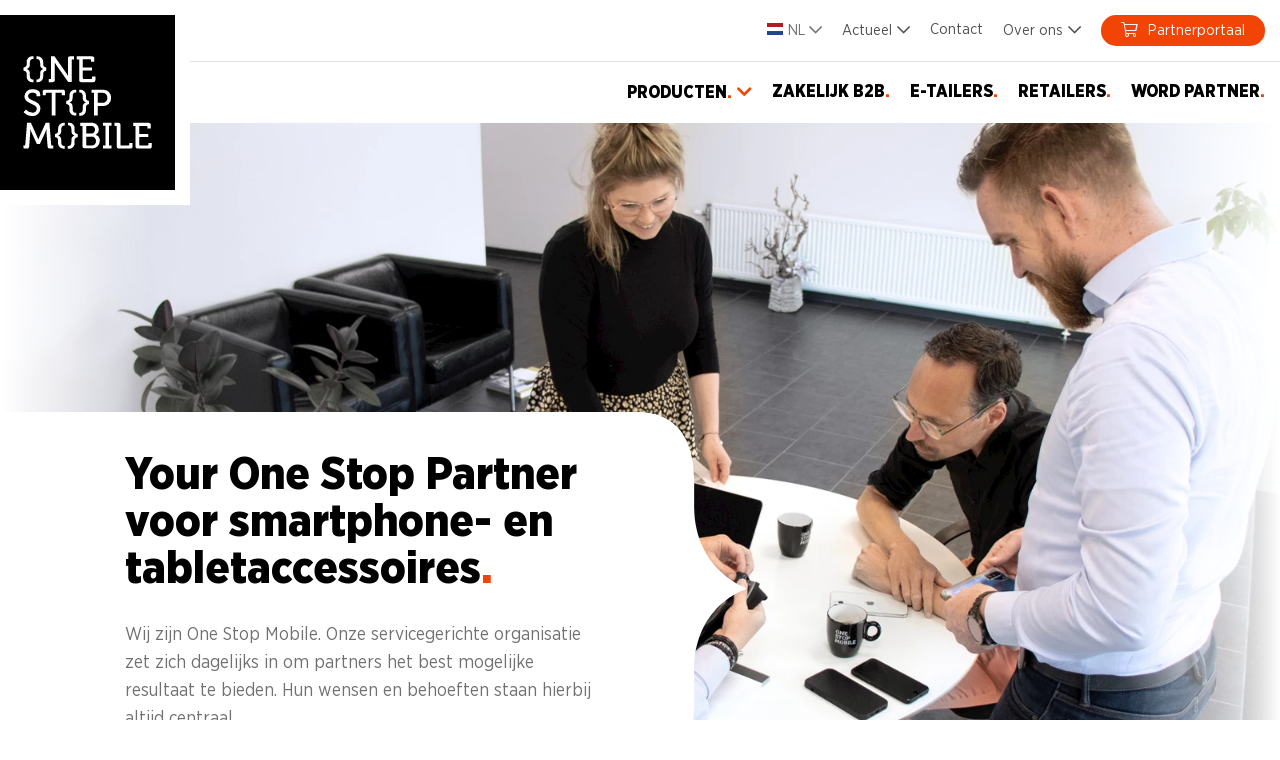

--- FILE ---
content_type: text/html; charset=utf-8
request_url: https://www.onestopmobile.eu/nl/
body_size: 10586
content:

<!DOCTYPE html>
<html lang="nl">
<head resource="/#ucb">
	<!-- Google Tag Manager -->
	<script>(function(w,d,s,l,i){w[l]=w[l]||[];w[l].push({'gtm.start':
	new Date().getTime(),event:'gtm.js'});var f=d.getElementsByTagName(s)[0],
	j=d.createElement(s),dl=l!='dataLayer'?'&l='+l:'';j.async=true;j.src=
	'https://www.googletagmanager.com/gtm.js?id='+i+dl;f.parentNode.insertBefore(j,f);
	})(window,document,'script','dataLayer','GTM-MDWK4GW');</script>
	<!-- End Google Tag Manager -->
	<meta charset="utf-8">
	<meta name="viewport" content="width=device-width, initial-scale=1, shrink-to-fit=no">
	<meta name="robots" content="index, follow">
	<meta name="ahrefs-site-verification" content="1fee0c483578d3d89e9256c26630e3dcc18d7fced6b0bb12f272306ac16d6564">
	<meta name="msapplication-TileColor" content="#ffffff">
	<meta name="theme-color" content="#ffffff">
	<meta property="og:locale" content="nl">
	<meta property="og:type" content="website">
	<meta property="og:title" content="Your One Stop Partner voor smartphone- en tabletaccessoires">
	<meta property="og:url" content="https://www.onestopmobile.eu/nl/">
	<meta property="og:site_name" content="One Stop Mobile">
		<meta property="og:description" content="Wij zijn One Stop Mobile. Onze servicegerichte organisatie zet zich dagelijks in om partners het best mogelijke resultaat te bieden. Hun wensen en behoeften staan hierbij altijd centraal.">
			<meta property="og:image" content="https://www.onestopmobile.eu/media/ajvie34x/headerbeeld-home.jpg">
		<meta property="og:image:width" content="1600" />
		<meta property="og:image:height" content="900" />
			<meta name="description" content="Voor retail, etail en B2B ✓ Advies van onze professionals ✓ Breed assortiment ✓ Effici&#235;nt en gebruiksvriendelijk orderproces ✓ Slimme datakoppelingen   ">
	<link rel="canonical" href="https://www.onestopmobile.eu/nl/" />
	<link rel="apple-touch-icon" sizes="180x180" href="/Images/apple-touch-icon.png">
	<link rel="icon" type="image/png" sizes="32x32" href="/Images/favicon-32x32.png">
	<link rel="icon" type="image/png" sizes="16x16" href="/Images/favicon-16x16.png">
	<link rel="mask-icon" href="/Images/safari-pinned-tab.svg" color="#fcb016">
	<title>Jouw partner voor smartphone- en tabletaccessoires - One Stop Mobile</title>
	<link href="/Css/Bootstrap/bootstrap-reboot.min.css?cdv=324007368" media="screen" type="text/css" rel="stylesheet"/><link href="/Css/Bootstrap/bootstrap-grid.min.css?cdv=324007368" media="screen" type="text/css" rel="stylesheet"/><link href="/Css/FontAwesome/all.min.css?cdv=324007368" media="screen" type="text/css" rel="stylesheet"/><link href="/Css/Highslide/highslide.css?cdv=324007368" media="screen" type="text/css" rel="stylesheet"/><link href="/Css/Vendor/slick.min.css?cdv=324007368" media="screen" type="text/css" rel="stylesheet"/><link href="/Css/onestopmobile.css?cdv=324007368" media="screen" type="text/css" rel="stylesheet"/>
	<script>
	    function GetLang() {
	        return "nl";
	    }
	</script>
</head>
<body class="homepage">
	<!-- Google Tag Manager (noscript) -->
	<noscript><iframe src="https://www.googletagmanager.com/ns.html?id=GTM-MDWK4GW" height="0" width="0" style="display:none;visibility:hidden"></iframe></noscript>
	<!-- End Google Tag Manager (noscript) -->
	<div id="wrapper">
		<header class=no-slides>
			<div id="header-top">
				<div class="container-fluid">
					<div class="row">
						<div class="col-12">
							<div id="header-logo">
								<a href="/nl/" title="One Stop Mobile">
									<img alt="One Stop Mobile" src="/Images/logo.svg" />
								</a>
							</div>
							<div class="hamburger hamburger--squeeze js-hamburger">
								<div class="hamburger-box">
									<div class="hamburger-inner"></div>
								</div>
							</div>
							
	<nav class="secondary">
		<ul class="group">
				<li class=" has-children">
					<a href="/nl/actueel/" title="Actueel" ><span>Actueel</span></a>
						<div class="dropdown">
							<ul>
									<li>
										<a href="/nl/actueel/de-nieuwe-galaxy-s23-serie/" title="De nieuwe Galaxy S23 Serie!" ><span>De nieuwe Galaxy S23 Serie!</span></a>
									</li>
							</ul>
						</div>
				</li>
				<li>
					<a href="/nl/contact/" title="Contact" ><span>Contact</span></a>
				</li>
				<li class=" has-children">
					<a href="/nl/over-ons/" title="Over ons" ><span>Over ons</span></a>
						<div class="dropdown">
							<ul>
									<li>
										<a href="/nl/over-ons/vacatures/" title="Vacatures" ><span>Vacatures</span></a>
									</li>
									<li>
										<a href="/nl/over-ons/team/" title="Team" ><span>Team</span></a>
									</li>
									<li>
										<a href="/nl/over-ons/missie-visie/" title="Missie &amp; visie" ><span>Missie &amp; visie</span></a>
									</li>
							</ul>
						</div>
				</li>
				<li>
					<a href="/nl/partnerportaal/" title="Partnerportaal" ><span>Partnerportaal</span></a>
				</li>
		</ul>
	</nav>

							
	<nav class="quaternary">
		<ul class="group">
				<li>
					<a href="/nl/contact/" title="Contact" ><span>Contact</span></a>
				</li>
		</ul>
	</nav>

<div class="languages">
	<ul class="group">
		<li class="group">
			<img alt="NL" src="/Images/Flags/nl.svg" />NL
			<ul>
					<li class="group"><a href="/en/"><img alt="en" src="/Images/Flags/en.svg" />EN</a></li>
					<li class="group"><a href="/fr/"><img alt="fr" src="/Images/Flags/fr.svg" />FR</a></li>
			</ul>
		</li>
	</ul>
</div>						</div>
					</div>
				</div>
			</div>
			<div id="header-bottom">
				<div class="container-fluid">
					<div class="row">
						<div class="col-12">
							
	<nav>
		<ul class="group">
				<li class=" has-children">
					<a href="/nl/producten/" title="Producten" ><span>Producten<span>.</span></span></a>
						<div class="dropdown">
							<ul>
									<li>
										<a href="/nl/producten/merken/" title="Merken" ><span>Merken</span></a>
									</li>
									<li>
										<a href="/nl/producten/productoverzicht/" title="Productoverzicht" ><span>Productoverzicht</span></a>
									</li>
							</ul>
						</div>
				</li>
				<li>
					<a href="/nl/zakelijk-b2b/" title="Zakelijk B2B" ><span>Zakelijk B2B<span>.</span></span></a>
				</li>
				<li>
					<a href="/nl/e-tailers/" title="E-Tailers" ><span>E-Tailers<span>.</span></span></a>
				</li>
				<li>
					<a href="/nl/retailers/" title="Retailers" ><span>Retailers<span>.</span></span></a>
				</li>
				<li>
					<a href="/nl/word-partner/" title="Word partner" ><span>Word partner<span>.</span></span></a>
				</li>
		</ul>
	</nav>

						</div>
					</div>
				</div>
			</div>
		</header>
		<main>
			
<section id="header-image">
			<img alt="Headerbeeld Home" class="img-fluid" src="/media/ajvie34x/headerbeeld-home.jpg" />
		<div class="overlay">
			<div class="container">
				<div class="row no-gutters">
					<div class="col-xl-6">
                        <div class="inlay">
                                <h1 class="with-span">Your One Stop Partner voor smartphone- en tabletaccessoires<span>.</span></h1>
                                                            <p>Wij zijn One Stop Mobile. Onze servicegerichte organisatie zet zich dagelijks in om partners het best mogelijke resultaat te bieden. Hun wensen en behoeften staan hierbij altijd centraal.</p>
                        </div>
					</div>
				</div>
			</div>
		</div>

</section>
	<section >
		<div class="container">
				<div class="row">
		<div class="col-12">
							<div class="padding bottom">
			<div class="row  align-items-start">
	<div class="col-lg-12">
								
    
<div class="content rte">
	<h2 style="text-align: center;">Ons assortiment</h2>
<p style="text-align: center;">Ons zorgvuldig uitgebalanceerde productportfolio met sterke merken zorgt voor een zeer compleet assortiment. Brede keuze en beschikbaarheid in accessoires en hardware, bij introductie van een toestel direct op voorraad en met een goed rendement voor jou als partner.</p>
</div>


					
    

    
        <div class="categories slider">
		<div class="categories">
			<div class="categories-slider">
					<div class="category">
						<a href="/nl/producten/productoverzicht/audio/" title="Audio"></a>
						<div class="placeholder">
							<div class="content">
										<figure class="media animation">
												<a href="/nl/producten/productoverzicht/audio/" title="Audio"></a>
											<picture>
														<source type="image/webp"
				srcset="/media/ps4l4suu/productfoto-mobiparts-3earbuds3.png?mode=pad&width=540&format=webp&quality=90 1x,/media/ps4l4suu/productfoto-mobiparts-3earbuds3.png?mode=pad&width=810&format=webp&quality=90 1.5x,/media/ps4l4suu/productfoto-mobiparts-3earbuds3.png?mode=pad&width=1080&format=webp&quality=90 2x"
				media="(max-width: 576px)"
				sizes="540px" />
		<source srcset="/media/ps4l4suu/productfoto-mobiparts-3earbuds3.png?mode=pad&width=540 1x,/media/ps4l4suu/productfoto-mobiparts-3earbuds3.png?mode=pad&width=810 1.5x,/media/ps4l4suu/productfoto-mobiparts-3earbuds3.png?mode=pad&width=1080 2x"
				media="(max-width: 576px)"
				sizes="540px" />

														<source type="image/webp"
				srcset="/media/ps4l4suu/productfoto-mobiparts-3earbuds3.png?mode=pad&width=720&format=webp&quality=90 1x,/media/ps4l4suu/productfoto-mobiparts-3earbuds3.png?mode=pad&width=1080&format=webp&quality=90 1.5x"
				media="(max-width: 768px)"
				sizes="720px" />
		<source srcset="/media/ps4l4suu/productfoto-mobiparts-3earbuds3.png?mode=pad&width=720 1x,/media/ps4l4suu/productfoto-mobiparts-3earbuds3.png?mode=pad&width=1080 1.5x"
				media="(max-width: 768px)"
				sizes="720px" />

														<source type="image/webp"
				srcset="/media/ps4l4suu/productfoto-mobiparts-3earbuds3.png?mode=pad&width=960&format=webp&quality=90 1x"
				media="(max-width: 992px)"
				sizes="960px" />
		<source srcset="/media/ps4l4suu/productfoto-mobiparts-3earbuds3.png?mode=pad&width=960 1x"
				media="(max-width: 992px)"
				sizes="960px" />

														<source type="image/webp"
				srcset="/media/ps4l4suu/productfoto-mobiparts-3earbuds3.png?mode=pad&width=1140&format=webp&quality=90 1x"
				
				sizes="1140px" />
		<source srcset="/media/ps4l4suu/productfoto-mobiparts-3earbuds3.png?mode=pad&width=1140 1x"
				
				sizes="1140px" />

												<img class="img-fluid" src="/media/ps4l4suu/productfoto-mobiparts-3earbuds3.png" alt="Productfoto Mobiparts 3Earbuds3" />
											</picture>
										</figure>


							</div>
							<div class="brace">
								<img alt="" src="/Images/brace_bottom_inverted_white.svg" />
							</div>
						</div>
						<p class="heading-5">Audio</p>
					</div>
					<div class="category">
						<a href="/nl/producten/productoverzicht/cables-charging/" title="Cables/Charging"></a>
						<div class="placeholder">
							<div class="content">
										<figure class="media animation">
												<a href="/nl/producten/productoverzicht/cables-charging/" title="Cables/Charging"></a>
											<picture>
														<source type="image/webp"
				srcset="/media/iy3iike1/productfoto-mobiparts-4-chargers-en-cables.png?mode=pad&width=540&format=webp&quality=90 1x,/media/iy3iike1/productfoto-mobiparts-4-chargers-en-cables.png?mode=pad&width=810&format=webp&quality=90 1.5x,/media/iy3iike1/productfoto-mobiparts-4-chargers-en-cables.png?mode=pad&width=1080&format=webp&quality=90 2x"
				media="(max-width: 576px)"
				sizes="540px" />
		<source srcset="/media/iy3iike1/productfoto-mobiparts-4-chargers-en-cables.png?mode=pad&width=540 1x,/media/iy3iike1/productfoto-mobiparts-4-chargers-en-cables.png?mode=pad&width=810 1.5x,/media/iy3iike1/productfoto-mobiparts-4-chargers-en-cables.png?mode=pad&width=1080 2x"
				media="(max-width: 576px)"
				sizes="540px" />

														<source type="image/webp"
				srcset="/media/iy3iike1/productfoto-mobiparts-4-chargers-en-cables.png?mode=pad&width=720&format=webp&quality=90 1x,/media/iy3iike1/productfoto-mobiparts-4-chargers-en-cables.png?mode=pad&width=1080&format=webp&quality=90 1.5x"
				media="(max-width: 768px)"
				sizes="720px" />
		<source srcset="/media/iy3iike1/productfoto-mobiparts-4-chargers-en-cables.png?mode=pad&width=720 1x,/media/iy3iike1/productfoto-mobiparts-4-chargers-en-cables.png?mode=pad&width=1080 1.5x"
				media="(max-width: 768px)"
				sizes="720px" />

														<source type="image/webp"
				srcset="/media/iy3iike1/productfoto-mobiparts-4-chargers-en-cables.png?mode=pad&width=960&format=webp&quality=90 1x"
				media="(max-width: 992px)"
				sizes="960px" />
		<source srcset="/media/iy3iike1/productfoto-mobiparts-4-chargers-en-cables.png?mode=pad&width=960 1x"
				media="(max-width: 992px)"
				sizes="960px" />

														<source type="image/webp"
				srcset="/media/iy3iike1/productfoto-mobiparts-4-chargers-en-cables.png?mode=pad&width=1140&format=webp&quality=90 1x"
				
				sizes="1140px" />
		<source srcset="/media/iy3iike1/productfoto-mobiparts-4-chargers-en-cables.png?mode=pad&width=1140 1x"
				
				sizes="1140px" />

												<img class="img-fluid" src="/media/iy3iike1/productfoto-mobiparts-4-chargers-en-cables.png" alt="Productfoto Mobiparts 4 Chargers En Cables" />
											</picture>
										</figure>


							</div>
							<div class="brace">
								<img alt="" src="/Images/brace_bottom_inverted_white.svg" />
							</div>
						</div>
						<p class="heading-5">Cables/Charging</p>
					</div>
					<div class="category">
						<a href="/nl/producten/productoverzicht/cases-airpods/" title="Cases - Airpods"></a>
						<div class="placeholder">
							<div class="content">
										<figure class="media animation">
												<a href="/nl/producten/productoverzicht/cases-airpods/" title="Cases - Airpods"></a>
											<picture>
														<source type="image/webp"
				srcset="/media/i0th4v1h/productfoto-speck-presidio-pro-airpods-pro.png?mode=pad&width=540&format=webp&quality=90 1x,/media/i0th4v1h/productfoto-speck-presidio-pro-airpods-pro.png?mode=pad&width=810&format=webp&quality=90 1.5x,/media/i0th4v1h/productfoto-speck-presidio-pro-airpods-pro.png?mode=pad&width=1080&format=webp&quality=90 2x"
				media="(max-width: 576px)"
				sizes="540px" />
		<source srcset="/media/i0th4v1h/productfoto-speck-presidio-pro-airpods-pro.png?mode=pad&width=540 1x,/media/i0th4v1h/productfoto-speck-presidio-pro-airpods-pro.png?mode=pad&width=810 1.5x,/media/i0th4v1h/productfoto-speck-presidio-pro-airpods-pro.png?mode=pad&width=1080 2x"
				media="(max-width: 576px)"
				sizes="540px" />

														<source type="image/webp"
				srcset="/media/i0th4v1h/productfoto-speck-presidio-pro-airpods-pro.png?mode=pad&width=720&format=webp&quality=90 1x,/media/i0th4v1h/productfoto-speck-presidio-pro-airpods-pro.png?mode=pad&width=1080&format=webp&quality=90 1.5x"
				media="(max-width: 768px)"
				sizes="720px" />
		<source srcset="/media/i0th4v1h/productfoto-speck-presidio-pro-airpods-pro.png?mode=pad&width=720 1x,/media/i0th4v1h/productfoto-speck-presidio-pro-airpods-pro.png?mode=pad&width=1080 1.5x"
				media="(max-width: 768px)"
				sizes="720px" />

														<source type="image/webp"
				srcset="/media/i0th4v1h/productfoto-speck-presidio-pro-airpods-pro.png?mode=pad&width=960&format=webp&quality=90 1x"
				media="(max-width: 992px)"
				sizes="960px" />
		<source srcset="/media/i0th4v1h/productfoto-speck-presidio-pro-airpods-pro.png?mode=pad&width=960 1x"
				media="(max-width: 992px)"
				sizes="960px" />

														<source type="image/webp"
				srcset="/media/i0th4v1h/productfoto-speck-presidio-pro-airpods-pro.png?mode=pad&width=1140&format=webp&quality=90 1x"
				
				sizes="1140px" />
		<source srcset="/media/i0th4v1h/productfoto-speck-presidio-pro-airpods-pro.png?mode=pad&width=1140 1x"
				
				sizes="1140px" />

												<img class="img-fluid" src="/media/i0th4v1h/productfoto-speck-presidio-pro-airpods-pro.png" alt="Productfoto Speck Presidio Pro Airpods Pro" />
											</picture>
										</figure>


							</div>
							<div class="brace">
								<img alt="" src="/Images/brace_bottom_inverted_white.svg" />
							</div>
						</div>
						<p class="heading-5">Cases - Airpods</p>
					</div>
					<div class="category">
						<a href="/nl/producten/productoverzicht/cases-smartphone/" title="Cases - Smartphone"></a>
						<div class="placeholder">
							<div class="content">
										<figure class="media animation">
												<a href="/nl/producten/productoverzicht/cases-smartphone/" title="Cases - Smartphone"></a>
											<picture>
														<source type="image/webp"
				srcset="/media/lnad1zcr/productfoto-speck-2clear.png?mode=pad&width=540&format=webp&quality=90 1x,/media/lnad1zcr/productfoto-speck-2clear.png?mode=pad&width=810&format=webp&quality=90 1.5x,/media/lnad1zcr/productfoto-speck-2clear.png?mode=pad&width=1080&format=webp&quality=90 2x"
				media="(max-width: 576px)"
				sizes="540px" />
		<source srcset="/media/lnad1zcr/productfoto-speck-2clear.png?mode=pad&width=540 1x,/media/lnad1zcr/productfoto-speck-2clear.png?mode=pad&width=810 1.5x,/media/lnad1zcr/productfoto-speck-2clear.png?mode=pad&width=1080 2x"
				media="(max-width: 576px)"
				sizes="540px" />

														<source type="image/webp"
				srcset="/media/lnad1zcr/productfoto-speck-2clear.png?mode=pad&width=720&format=webp&quality=90 1x,/media/lnad1zcr/productfoto-speck-2clear.png?mode=pad&width=1080&format=webp&quality=90 1.5x"
				media="(max-width: 768px)"
				sizes="720px" />
		<source srcset="/media/lnad1zcr/productfoto-speck-2clear.png?mode=pad&width=720 1x,/media/lnad1zcr/productfoto-speck-2clear.png?mode=pad&width=1080 1.5x"
				media="(max-width: 768px)"
				sizes="720px" />

														<source type="image/webp"
				srcset="/media/lnad1zcr/productfoto-speck-2clear.png?mode=pad&width=960&format=webp&quality=90 1x"
				media="(max-width: 992px)"
				sizes="960px" />
		<source srcset="/media/lnad1zcr/productfoto-speck-2clear.png?mode=pad&width=960 1x"
				media="(max-width: 992px)"
				sizes="960px" />

														<source type="image/webp"
				srcset="/media/lnad1zcr/productfoto-speck-2clear.png?mode=pad&width=1140&format=webp&quality=90 1x"
				
				sizes="1140px" />
		<source srcset="/media/lnad1zcr/productfoto-speck-2clear.png?mode=pad&width=1140 1x"
				
				sizes="1140px" />

												<img class="img-fluid" src="/media/lnad1zcr/productfoto-speck-2clear.png" alt="Productfoto Speck 2Clear" />
											</picture>
										</figure>


							</div>
							<div class="brace">
								<img alt="" src="/Images/brace_bottom_inverted_white.svg" />
							</div>
						</div>
						<p class="heading-5">Cases - Smartphone</p>
					</div>
					<div class="category">
						<a href="/nl/producten/productoverzicht/cases-keyboards-tablet/" title="Cases/keyboards - Tablets"></a>
						<div class="placeholder">
							<div class="content">
										<figure class="media animation">
												<a href="/nl/producten/productoverzicht/cases-keyboards-tablet/" title="Cases/keyboards - Tablets"></a>
											<picture>
														<source type="image/webp"
				srcset="/media/nfejladc/productfoto-speck-balancefolio.png?mode=pad&width=540&format=webp&quality=90 1x,/media/nfejladc/productfoto-speck-balancefolio.png?mode=pad&width=810&format=webp&quality=90 1.5x,/media/nfejladc/productfoto-speck-balancefolio.png?mode=pad&width=1080&format=webp&quality=90 2x"
				media="(max-width: 576px)"
				sizes="540px" />
		<source srcset="/media/nfejladc/productfoto-speck-balancefolio.png?mode=pad&width=540 1x,/media/nfejladc/productfoto-speck-balancefolio.png?mode=pad&width=810 1.5x,/media/nfejladc/productfoto-speck-balancefolio.png?mode=pad&width=1080 2x"
				media="(max-width: 576px)"
				sizes="540px" />

														<source type="image/webp"
				srcset="/media/nfejladc/productfoto-speck-balancefolio.png?mode=pad&width=720&format=webp&quality=90 1x,/media/nfejladc/productfoto-speck-balancefolio.png?mode=pad&width=1080&format=webp&quality=90 1.5x"
				media="(max-width: 768px)"
				sizes="720px" />
		<source srcset="/media/nfejladc/productfoto-speck-balancefolio.png?mode=pad&width=720 1x,/media/nfejladc/productfoto-speck-balancefolio.png?mode=pad&width=1080 1.5x"
				media="(max-width: 768px)"
				sizes="720px" />

														<source type="image/webp"
				srcset="/media/nfejladc/productfoto-speck-balancefolio.png?mode=pad&width=960&format=webp&quality=90 1x"
				media="(max-width: 992px)"
				sizes="960px" />
		<source srcset="/media/nfejladc/productfoto-speck-balancefolio.png?mode=pad&width=960 1x"
				media="(max-width: 992px)"
				sizes="960px" />

														<source type="image/webp"
				srcset="/media/nfejladc/productfoto-speck-balancefolio.png?mode=pad&width=1140&format=webp&quality=90 1x"
				
				sizes="1140px" />
		<source srcset="/media/nfejladc/productfoto-speck-balancefolio.png?mode=pad&width=1140 1x"
				
				sizes="1140px" />

												<img class="img-fluid" src="/media/nfejladc/productfoto-speck-balancefolio.png" alt="Productfoto Speck Balancefolio" />
											</picture>
										</figure>


							</div>
							<div class="brace">
								<img alt="" src="/Images/brace_bottom_inverted_white.svg" />
							</div>
						</div>
						<p class="heading-5">Cases/keyboards - Tablets</p>
					</div>
					<div class="category">
						<a href="/nl/producten/productoverzicht/hardware/" title="Hardware"></a>
						<div class="placeholder">
							<div class="content">
										<figure class="media animation">
												<a href="/nl/producten/productoverzicht/hardware/" title="Hardware"></a>
											<picture>
														<source type="image/webp"
				srcset="/media/vhnhl0m5/productfoto-doro-smartphone.png?mode=pad&width=540&format=webp&quality=90 1x,/media/vhnhl0m5/productfoto-doro-smartphone.png?mode=pad&width=810&format=webp&quality=90 1.5x,/media/vhnhl0m5/productfoto-doro-smartphone.png?mode=pad&width=1080&format=webp&quality=90 2x"
				media="(max-width: 576px)"
				sizes="540px" />
		<source srcset="/media/vhnhl0m5/productfoto-doro-smartphone.png?mode=pad&width=540 1x,/media/vhnhl0m5/productfoto-doro-smartphone.png?mode=pad&width=810 1.5x,/media/vhnhl0m5/productfoto-doro-smartphone.png?mode=pad&width=1080 2x"
				media="(max-width: 576px)"
				sizes="540px" />

														<source type="image/webp"
				srcset="/media/vhnhl0m5/productfoto-doro-smartphone.png?mode=pad&width=720&format=webp&quality=90 1x,/media/vhnhl0m5/productfoto-doro-smartphone.png?mode=pad&width=1080&format=webp&quality=90 1.5x"
				media="(max-width: 768px)"
				sizes="720px" />
		<source srcset="/media/vhnhl0m5/productfoto-doro-smartphone.png?mode=pad&width=720 1x,/media/vhnhl0m5/productfoto-doro-smartphone.png?mode=pad&width=1080 1.5x"
				media="(max-width: 768px)"
				sizes="720px" />

														<source type="image/webp"
				srcset="/media/vhnhl0m5/productfoto-doro-smartphone.png?mode=pad&width=960&format=webp&quality=90 1x"
				media="(max-width: 992px)"
				sizes="960px" />
		<source srcset="/media/vhnhl0m5/productfoto-doro-smartphone.png?mode=pad&width=960 1x"
				media="(max-width: 992px)"
				sizes="960px" />

														<source type="image/webp"
				srcset="/media/vhnhl0m5/productfoto-doro-smartphone.png?mode=pad&width=1140&format=webp&quality=90 1x"
				
				sizes="1140px" />
		<source srcset="/media/vhnhl0m5/productfoto-doro-smartphone.png?mode=pad&width=1140 1x"
				
				sizes="1140px" />

												<img class="img-fluid" src="/media/vhnhl0m5/productfoto-doro-smartphone.png" alt="Productfoto Doro Smartphone" />
											</picture>
										</figure>


							</div>
							<div class="brace">
								<img alt="" src="/Images/brace_bottom_inverted_white.svg" />
							</div>
						</div>
						<p class="heading-5">Hardware</p>
					</div>
					<div class="category">
						<a href="/nl/producten/productoverzicht/holders/" title="Holders"></a>
						<div class="placeholder">
							<div class="content">
										<figure class="media animation">
												<a href="/nl/producten/productoverzicht/holders/" title="Holders"></a>
											<picture>
														<source type="image/webp"
				srcset="/media/nhplb3t3/productfoto-mobiparts-3carholder.png?mode=pad&width=540&format=webp&quality=90 1x,/media/nhplb3t3/productfoto-mobiparts-3carholder.png?mode=pad&width=810&format=webp&quality=90 1.5x,/media/nhplb3t3/productfoto-mobiparts-3carholder.png?mode=pad&width=1080&format=webp&quality=90 2x"
				media="(max-width: 576px)"
				sizes="540px" />
		<source srcset="/media/nhplb3t3/productfoto-mobiparts-3carholder.png?mode=pad&width=540 1x,/media/nhplb3t3/productfoto-mobiparts-3carholder.png?mode=pad&width=810 1.5x,/media/nhplb3t3/productfoto-mobiparts-3carholder.png?mode=pad&width=1080 2x"
				media="(max-width: 576px)"
				sizes="540px" />

														<source type="image/webp"
				srcset="/media/nhplb3t3/productfoto-mobiparts-3carholder.png?mode=pad&width=720&format=webp&quality=90 1x,/media/nhplb3t3/productfoto-mobiparts-3carholder.png?mode=pad&width=1080&format=webp&quality=90 1.5x"
				media="(max-width: 768px)"
				sizes="720px" />
		<source srcset="/media/nhplb3t3/productfoto-mobiparts-3carholder.png?mode=pad&width=720 1x,/media/nhplb3t3/productfoto-mobiparts-3carholder.png?mode=pad&width=1080 1.5x"
				media="(max-width: 768px)"
				sizes="720px" />

														<source type="image/webp"
				srcset="/media/nhplb3t3/productfoto-mobiparts-3carholder.png?mode=pad&width=960&format=webp&quality=90 1x"
				media="(max-width: 992px)"
				sizes="960px" />
		<source srcset="/media/nhplb3t3/productfoto-mobiparts-3carholder.png?mode=pad&width=960 1x"
				media="(max-width: 992px)"
				sizes="960px" />

														<source type="image/webp"
				srcset="/media/nhplb3t3/productfoto-mobiparts-3carholder.png?mode=pad&width=1140&format=webp&quality=90 1x"
				
				sizes="1140px" />
		<source srcset="/media/nhplb3t3/productfoto-mobiparts-3carholder.png?mode=pad&width=1140 1x"
				
				sizes="1140px" />

												<img class="img-fluid" src="/media/nhplb3t3/productfoto-mobiparts-3carholder.png" alt="Productfoto Mobiparts 3Carholder" />
											</picture>
										</figure>


							</div>
							<div class="brace">
								<img alt="" src="/Images/brace_bottom_inverted_white.svg" />
							</div>
						</div>
						<p class="heading-5">Holders</p>
					</div>
					<div class="category">
						<a href="/nl/producten/productoverzicht/screen-protection/" title="Screen Protection"></a>
						<div class="placeholder">
							<div class="content">
										<figure class="media animation">
												<a href="/nl/producten/productoverzicht/screen-protection/" title="Screen Protection"></a>
											<picture>
														<source type="image/webp"
				srcset="/media/ugkezqmh/productfoto-mobiparts-3screenprotector.png?mode=pad&width=540&format=webp&quality=90 1x,/media/ugkezqmh/productfoto-mobiparts-3screenprotector.png?mode=pad&width=810&format=webp&quality=90 1.5x,/media/ugkezqmh/productfoto-mobiparts-3screenprotector.png?mode=pad&width=1080&format=webp&quality=90 2x"
				media="(max-width: 576px)"
				sizes="540px" />
		<source srcset="/media/ugkezqmh/productfoto-mobiparts-3screenprotector.png?mode=pad&width=540 1x,/media/ugkezqmh/productfoto-mobiparts-3screenprotector.png?mode=pad&width=810 1.5x,/media/ugkezqmh/productfoto-mobiparts-3screenprotector.png?mode=pad&width=1080 2x"
				media="(max-width: 576px)"
				sizes="540px" />

														<source type="image/webp"
				srcset="/media/ugkezqmh/productfoto-mobiparts-3screenprotector.png?mode=pad&width=720&format=webp&quality=90 1x,/media/ugkezqmh/productfoto-mobiparts-3screenprotector.png?mode=pad&width=1080&format=webp&quality=90 1.5x"
				media="(max-width: 768px)"
				sizes="720px" />
		<source srcset="/media/ugkezqmh/productfoto-mobiparts-3screenprotector.png?mode=pad&width=720 1x,/media/ugkezqmh/productfoto-mobiparts-3screenprotector.png?mode=pad&width=1080 1.5x"
				media="(max-width: 768px)"
				sizes="720px" />

														<source type="image/webp"
				srcset="/media/ugkezqmh/productfoto-mobiparts-3screenprotector.png?mode=pad&width=960&format=webp&quality=90 1x"
				media="(max-width: 992px)"
				sizes="960px" />
		<source srcset="/media/ugkezqmh/productfoto-mobiparts-3screenprotector.png?mode=pad&width=960 1x"
				media="(max-width: 992px)"
				sizes="960px" />

														<source type="image/webp"
				srcset="/media/ugkezqmh/productfoto-mobiparts-3screenprotector.png?mode=pad&width=1140&format=webp&quality=90 1x"
				
				sizes="1140px" />
		<source srcset="/media/ugkezqmh/productfoto-mobiparts-3screenprotector.png?mode=pad&width=1140 1x"
				
				sizes="1140px" />

												<img class="img-fluid" src="/media/ugkezqmh/productfoto-mobiparts-3screenprotector.png" alt="Productfoto Mobiparts 3Screenprotector" />
											</picture>
										</figure>


							</div>
							<div class="brace">
								<img alt="" src="/Images/brace_bottom_inverted_white.svg" />
							</div>
						</div>
						<p class="heading-5">Screen Protection</p>
					</div>
			</div>
		</div>
	<div class="buttons">
			</div>
</div>
    


					
    

    
        <div class="brands slider">
		<div class="brands">
			<div class="brands-slider">
					<div class="brand">
						<a href="/nl/producten/merken/mobiparts/" title="Mobiparts">
							<img src="/media/tlsbncgw/mobiparts_logo-black-cmyk.svg" alt="Mobiparts" />
						</a>
					</div>
					<div class="brand">
						<a href="/nl/producten/merken/speck/" title="Speck">
							<img src="/media/2lanosg2/logo_speck.svg" alt="Speck" />
						</a>
					</div>
					<div class="brand">
						<a href="/nl/producten/merken/catalyst/" title="Catalyst">
							<img src="/media/wk4biiwd/logo_catalyst.svg" alt="Catalyst" />
						</a>
					</div>
					<div class="brand">
						<a href="/nl/producten/merken/doro/" title="Doro">
							<img src="/media/nljfdnmr/logo_doro.svg" alt="Doro" />
						</a>
					</div>
					<div class="brand">
						<a href="/nl/producten/merken/burga/" title="Burga">
							<img src="/media/rjba02t3/burga_logo-liggend.svg" alt="Burga" />
						</a>
					</div>
					<div class="brand">
						<a href="/nl/producten/merken/nudient/" title="Nudient">
							<img src="/media/d0gil1uw/logo-nagemaakt.svg" alt="Nudient" />
						</a>
					</div>
					<div class="brand">
						<a href="/nl/producten/merken/tigra/" title="Tigra">
							<img src="/media/wyvnyihw/logo_tigra.svg" alt="Tigra" />
						</a>
					</div>
					<div class="brand">
						<a href="/nl/producten/merken/clearplex/" title="ClearPlex">
							<img src="/media/a1wdkqf3/logo_clearplex.svg" alt="ClearPlex" />
						</a>
					</div>
					<div class="brand">
						<a href="/nl/producten/merken/otterbox/" title="Otterbox">
							<img src="/media/dl3jewwt/logo_otterbox.svg" alt="Otterbox" />
						</a>
					</div>
					<div class="brand">
						<a href="/nl/producten/merken/bone-collection/" title="Bone Collection">
							<img src="/media/ghgn2u24/logo_bone.svg" alt="Bone Collection" />
						</a>
					</div>
					<div class="brand">
						<a href="/nl/producten/merken/gigaset/" title="Gigaset">
							<img src="/media/r0kbf44k/logo_gigaset.svg" alt="Gigaset" />
						</a>
					</div>
					<div class="brand">
						<a href="/nl/producten/merken/soskild/" title="SoSkild">
							<img src="/media/b1edwixg/logo_soskild.svg" alt="SoSkild" />
						</a>
					</div>
					<div class="brand">
						<a href="/nl/producten/merken/cygnett/" title="Cygnett">
							<img src="/media/hutbbbpg/logo_cygnett.svg" alt="Cygnett" />
						</a>
					</div>
					<div class="brand">
						<a href="/nl/producten/merken/casetastic/" title="Casetastic">
							<img src="/media/zv4fmlme/logo_casetastic.svg" alt="Casetastic" />
						</a>
					</div>
			</div>
		</div>
	<div class="buttons">
			<p class="button"><a href="/nl/producten/productoverzicht/"><span>Alle producten</span></a></p>
					<p class="button"><a href="/nl/producten/merken/"><span>Alle merken</span></a></p>
	</div>
</div>
    


			</div>
			</div>
			</div>
					</div>
	</div>

		</div>
	</section>
	<section >
		<div class="container">
				<div class="row">
		<div class="col-12">
							<div class="padding top">
			<div class="row  align-items-start">
	<div class="col-lg-12">
								
    
<div class="content rte">
	<h2 style="text-align: center;">Your one stop partner</h2>
<p style="text-align: center;">Met onze kennis, creativiteit en efficiënte werkwijze komen we tot passende en complete totaaloplossingen die zorgen voor het optimale rendement, ongeacht je vraag.</p>
</div>


					
    

    
        <div class="cards border overview">
	<div class="row no-gutters">
				<div class="col-lg-4 col-xl-4">
						<div class="card border" data-aos="fade-up">
		<div class="content">
			<div class="padding top right left group">
						<figure class="media animation">
								<a href="/nl/zakelijk-b2b/" target="_self"  title="One Stop Partner  voor Zakelijk B2B"></a>
							<picture>
										<source type="image/webp"
				srcset="/media/vaaa40ev/icon_it-business.svg?mode=pad&width=540&format=webp&quality=90 1x"
				media="(max-width: 576px)"
				sizes="540px" />
		<source srcset="/media/vaaa40ev/icon_it-business.svg?mode=pad&width=540 1x"
				media="(max-width: 576px)"
				sizes="540px" />

										<source type="image/webp"
				srcset="/media/vaaa40ev/icon_it-business.svg?mode=pad&width=720&format=webp&quality=90 1x"
				media="(max-width: 768px)"
				sizes="720px" />
		<source srcset="/media/vaaa40ev/icon_it-business.svg?mode=pad&width=720 1x"
				media="(max-width: 768px)"
				sizes="720px" />

										<source type="image/webp"
				srcset="/media/vaaa40ev/icon_it-business.svg?mode=pad&width=960&format=webp&quality=90 1x"
				media="(max-width: 992px)"
				sizes="960px" />
		<source srcset="/media/vaaa40ev/icon_it-business.svg?mode=pad&width=960 1x"
				media="(max-width: 992px)"
				sizes="960px" />

										<source type="image/webp"
				srcset="/media/vaaa40ev/icon_it-business.svg?mode=pad&width=1140&format=webp&quality=90 1x"
				
				sizes="1140px" />
		<source srcset="/media/vaaa40ev/icon_it-business.svg?mode=pad&width=1140 1x"
				
				sizes="1140px" />

								<img class="img-fluid" src="/media/vaaa40ev/icon_it-business.svg" alt="Icon It Business" />
							</picture>
						</figure>

					<p class="heading-3">One Stop Partner  voor <em>Zakelijk B2B</em></p>
				<p class="text">Door voortdurend te denken in mogelijkheden ondersteunen we jouw complete dienstverlening. Van het ontwikkelen van winnende tenders tot levering volgens afspraak. Eindgebruikers krijgen precies wat ze nodig hebben, op het juiste moment, op de juiste plaats, op de juiste wijze.</p>
						<p class="button normal left"><a href="/nl/zakelijk-b2b/" target="_self"  title="Lees verder"><span>Lees verder</span></a></p>
			</div>
		</div>
		<div class="brace">
			<img alt="" src="/Images/brace_bottom_with_border.svg" />
		</div>
	</div>

				</div>
				<div class="col-lg-4 col-xl-4">
						<div class="card border" data-aos="fade-up">
		<div class="content">
			<div class="padding top right left group">
						<figure class="media animation">
								<a href="/nl/retailers/" target="_self"  title="One Stop Partner  voor Retailers"></a>
							<picture>
										<source type="image/webp"
				srcset="/media/nsdelamk/icon_retailers.svg?mode=pad&width=540&format=webp&quality=90 1x"
				media="(max-width: 576px)"
				sizes="540px" />
		<source srcset="/media/nsdelamk/icon_retailers.svg?mode=pad&width=540 1x"
				media="(max-width: 576px)"
				sizes="540px" />

										<source type="image/webp"
				srcset="/media/nsdelamk/icon_retailers.svg?mode=pad&width=720&format=webp&quality=90 1x"
				media="(max-width: 768px)"
				sizes="720px" />
		<source srcset="/media/nsdelamk/icon_retailers.svg?mode=pad&width=720 1x"
				media="(max-width: 768px)"
				sizes="720px" />

										<source type="image/webp"
				srcset="/media/nsdelamk/icon_retailers.svg?mode=pad&width=960&format=webp&quality=90 1x"
				media="(max-width: 992px)"
				sizes="960px" />
		<source srcset="/media/nsdelamk/icon_retailers.svg?mode=pad&width=960 1x"
				media="(max-width: 992px)"
				sizes="960px" />

										<source type="image/webp"
				srcset="/media/nsdelamk/icon_retailers.svg?mode=pad&width=1140&format=webp&quality=90 1x"
				
				sizes="1140px" />
		<source srcset="/media/nsdelamk/icon_retailers.svg?mode=pad&width=1140 1x"
				
				sizes="1140px" />

								<img class="img-fluid" src="/media/nsdelamk/icon_retailers.svg" alt="Icon Retailers" />
							</picture>
						</figure>

					<p class="heading-3">One Stop Partner  voor <em>Retailers</em></p>
				<p class="text">Onze persoonlijke benadering, ruime assortiment, efficiënte orderproces en POS-materiaal geven jouw klanten een optimale winkelbeleving. Met een divers aanbod dat uit voorraad leverbaar is zorg je ervoor dat klanten altijd direct slagen. Onze hoogwaardige producten staan voor kwaliteit, gebruiksgemak en rendement voor jou als winkelier.</p>
						<p class="button normal left"><a href="/nl/retailers/" target="_self"  title="Lees verder"><span>Lees verder</span></a></p>
			</div>
		</div>
		<div class="brace">
			<img alt="" src="/Images/brace_bottom_with_border.svg" />
		</div>
	</div>

				</div>
				<div class="col-lg-4 col-xl-4">
						<div class="card border" data-aos="fade-up">
		<div class="content">
			<div class="padding top right left group">
						<figure class="media animation">
								<a href="/nl/e-tailers/" target="_self"  title="One Stop Partner voor E-Tailers"></a>
							<picture>
										<source type="image/webp"
				srcset="/media/kvjdr2sc/icon_e-tailers.svg?mode=pad&width=540&format=webp&quality=90 1x"
				media="(max-width: 576px)"
				sizes="540px" />
		<source srcset="/media/kvjdr2sc/icon_e-tailers.svg?mode=pad&width=540 1x"
				media="(max-width: 576px)"
				sizes="540px" />

										<source type="image/webp"
				srcset="/media/kvjdr2sc/icon_e-tailers.svg?mode=pad&width=720&format=webp&quality=90 1x"
				media="(max-width: 768px)"
				sizes="720px" />
		<source srcset="/media/kvjdr2sc/icon_e-tailers.svg?mode=pad&width=720 1x"
				media="(max-width: 768px)"
				sizes="720px" />

										<source type="image/webp"
				srcset="/media/kvjdr2sc/icon_e-tailers.svg?mode=pad&width=960&format=webp&quality=90 1x"
				media="(max-width: 992px)"
				sizes="960px" />
		<source srcset="/media/kvjdr2sc/icon_e-tailers.svg?mode=pad&width=960 1x"
				media="(max-width: 992px)"
				sizes="960px" />

										<source type="image/webp"
				srcset="/media/kvjdr2sc/icon_e-tailers.svg?mode=pad&width=1140&format=webp&quality=90 1x"
				
				sizes="1140px" />
		<source srcset="/media/kvjdr2sc/icon_e-tailers.svg?mode=pad&width=1140 1x"
				
				sizes="1140px" />

								<img class="img-fluid" src="/media/kvjdr2sc/icon_e-tailers.svg" alt="Icon E Tailers" />
							</picture>
						</figure>

					<p class="heading-3">One Stop Partner  voor <em>E-Tailers</em></p>
				<p class="text">Om jouw klanten 24/7 te helpen zorgen we naast een divers en trendy aanbod ook voor voldoende voorraad in je webshop. Door middel van efficiënte dropshipping of vanuit jouw eigen voorraad, die je beheert met onze ICT-koppelingen. Zo heb je altijd en overal inzicht.</p>
						<p class="button normal left"><a href="/nl/e-tailers/" target="_self"  title="Lees verder"><span>Lees verder</span></a></p>
			</div>
		</div>
		<div class="brace">
			<img alt="" src="/Images/brace_bottom_with_border.svg" />
		</div>
	</div>

				</div>
	</div>
</div>
    


			</div>
			</div>
			</div>
					</div>
	</div>

		</div>
	</section>
	<section >
		<div class="container">
				<div class="row">
		<div class="col-12">
						<div class="row  ">
	<div class="col-lg-12">
								
    

    
        <div class="cards overview background black">
	<div class="row">
			<div class="col-12">
					<div class="card wide" data-aos="fade-up">
		<div class="row">
			<div class="col-md-6 col-lg-6 col-xl-6">
						<figure class="media animation">
								<a href="/nl/word-partner/" target="_self"  title="Complete ondersteuning"></a>
							<picture>
										<source type="image/webp"
				srcset="/media/b3pp3shx/home-complete-ondersteuning.jpg?mode=pad&width=540&format=webp&quality=90 1x,/media/b3pp3shx/home-complete-ondersteuning.jpg?mode=pad&width=810&format=webp&quality=90 1.5x,/media/b3pp3shx/home-complete-ondersteuning.jpg?mode=pad&width=1080&format=webp&quality=90 2x"
				media="(max-width: 576px)"
				sizes="540px" />
		<source srcset="/media/b3pp3shx/home-complete-ondersteuning.jpg?mode=pad&width=540 1x,/media/b3pp3shx/home-complete-ondersteuning.jpg?mode=pad&width=810 1.5x,/media/b3pp3shx/home-complete-ondersteuning.jpg?mode=pad&width=1080 2x"
				media="(max-width: 576px)"
				sizes="540px" />

										<source type="image/webp"
				srcset="/media/b3pp3shx/home-complete-ondersteuning.jpg?mode=pad&width=720&format=webp&quality=90 1x,/media/b3pp3shx/home-complete-ondersteuning.jpg?mode=pad&width=1080&format=webp&quality=90 1.5x,/media/b3pp3shx/home-complete-ondersteuning.jpg?mode=pad&width=1440&format=webp&quality=90 2x"
				media="(max-width: 768px)"
				sizes="720px" />
		<source srcset="/media/b3pp3shx/home-complete-ondersteuning.jpg?mode=pad&width=720 1x,/media/b3pp3shx/home-complete-ondersteuning.jpg?mode=pad&width=1080 1.5x,/media/b3pp3shx/home-complete-ondersteuning.jpg?mode=pad&width=1440 2x"
				media="(max-width: 768px)"
				sizes="720px" />

										<source type="image/webp"
				srcset="/media/b3pp3shx/home-complete-ondersteuning.jpg?mode=pad&width=960&format=webp&quality=90 1x,/media/b3pp3shx/home-complete-ondersteuning.jpg?mode=pad&width=1440&format=webp&quality=90 1.5x,/media/b3pp3shx/home-complete-ondersteuning.jpg?mode=pad&width=1920&format=webp&quality=90 2x"
				media="(max-width: 992px)"
				sizes="960px" />
		<source srcset="/media/b3pp3shx/home-complete-ondersteuning.jpg?mode=pad&width=960 1x,/media/b3pp3shx/home-complete-ondersteuning.jpg?mode=pad&width=1440 1.5x,/media/b3pp3shx/home-complete-ondersteuning.jpg?mode=pad&width=1920 2x"
				media="(max-width: 992px)"
				sizes="960px" />

										<source type="image/webp"
				srcset="/media/b3pp3shx/home-complete-ondersteuning.jpg?mode=pad&width=1140&format=webp&quality=90 1x,/media/b3pp3shx/home-complete-ondersteuning.jpg?mode=pad&width=1710&format=webp&quality=90 1.5x"
				
				sizes="1140px" />
		<source srcset="/media/b3pp3shx/home-complete-ondersteuning.jpg?mode=pad&width=1140 1x,/media/b3pp3shx/home-complete-ondersteuning.jpg?mode=pad&width=1710 1.5x"
				
				sizes="1140px" />

								<img class="img-fluid" src="/media/b3pp3shx/home-complete-ondersteuning.jpg" alt="Home Complete Ondersteuning" />
							</picture>
						</figure>

			</div>
			<div class="col-md-6 col-lg-6 col-xl-6">
				<div class="content">
					<div class="padding top right left group">
						<p class="heading-3">Complete ondersteuning</p>
						<p>Onze betrokken en deskundige teamleden denken onvoorwaardelijk mee met onze partners. Zij bieden complete ondersteuning en begeleiding gedurende het hele traject, zonder dat hierom gevraagd hoeft te worden. We dragen immers samen verantwoordelijkheid voor het eindresultaat. Wij kennen onze partners door en door.

</p>
								<p class="button normal left"><a href="/nl/word-partner/" target="_self"  title="Ons aanbod"><span>Ons aanbod</span></a></p>
					</div>
				</div>
			</div>
		</div>
	</div>

			</div>
	</div>
</div>
    


			</div>
			</div>
					</div>
	</div>

		</div>
	</section>
	<section >
		<div class="container-fluid">
				<div class="row">
		<div class="col-12">
							<div class="padding bottom">
			<div class="row  align-items-start">
	<div class="col-lg-12">
								
    

    
        <div class="references">
	<div class="row">
		<div class="col-lg-6">
			<div class="references-image-slider">
						<div class="reference-image">
							<figure class="media animation">
								<picture>
											<source type="image/webp"
				srcset="/media/zqajnfld/acs.png?mode=pad&width=540&format=webp&quality=90 1x,/media/zqajnfld/acs.png?mode=pad&width=810&format=webp&quality=90 1.5x,/media/zqajnfld/acs.png?mode=pad&width=1080&format=webp&quality=90 2x"
				media="(max-width: 576px)"
				sizes="540px" />
		<source srcset="/media/zqajnfld/acs.png?mode=pad&width=540 1x,/media/zqajnfld/acs.png?mode=pad&width=810 1.5x,/media/zqajnfld/acs.png?mode=pad&width=1080 2x"
				media="(max-width: 576px)"
				sizes="540px" />

											<source type="image/webp"
				srcset="/media/zqajnfld/acs.png?mode=pad&width=720&format=webp&quality=90 1x,/media/zqajnfld/acs.png?mode=pad&width=1080&format=webp&quality=90 1.5x,/media/zqajnfld/acs.png?mode=pad&width=1440&format=webp&quality=90 2x"
				media="(max-width: 768px)"
				sizes="720px" />
		<source srcset="/media/zqajnfld/acs.png?mode=pad&width=720 1x,/media/zqajnfld/acs.png?mode=pad&width=1080 1.5x,/media/zqajnfld/acs.png?mode=pad&width=1440 2x"
				media="(max-width: 768px)"
				sizes="720px" />

											<source type="image/webp"
				srcset="/media/zqajnfld/acs.png?mode=pad&width=960&format=webp&quality=90 1x,/media/zqajnfld/acs.png?mode=pad&width=1440&format=webp&quality=90 1.5x,/media/zqajnfld/acs.png?mode=pad&width=1920&format=webp&quality=90 2x"
				media="(max-width: 992px)"
				sizes="960px" />
		<source srcset="/media/zqajnfld/acs.png?mode=pad&width=960 1x,/media/zqajnfld/acs.png?mode=pad&width=1440 1.5x,/media/zqajnfld/acs.png?mode=pad&width=1920 2x"
				media="(max-width: 992px)"
				sizes="960px" />

											<source type="image/webp"
				srcset="/media/zqajnfld/acs.png?mode=pad&width=1140&format=webp&quality=90 1x,/media/zqajnfld/acs.png?mode=pad&width=1710&format=webp&quality=90 1.5x"
				
				sizes="1140px" />
		<source srcset="/media/zqajnfld/acs.png?mode=pad&width=1140 1x,/media/zqajnfld/acs.png?mode=pad&width=1710 1.5x"
				
				sizes="1140px" />

									<img class="img-fluid" src="/media/zqajnfld/acs.png" alt="ACS" />
								</picture>
							</figure>
						</div>
						<div class="reference-image">
							<figure class="media animation">
								<picture>
											<source type="image/webp"
				srcset="/media/nx4mk0v5/overhoff.png?mode=pad&width=540&format=webp&quality=90 1x,/media/nx4mk0v5/overhoff.png?mode=pad&width=810&format=webp&quality=90 1.5x,/media/nx4mk0v5/overhoff.png?mode=pad&width=1080&format=webp&quality=90 2x"
				media="(max-width: 576px)"
				sizes="540px" />
		<source srcset="/media/nx4mk0v5/overhoff.png?mode=pad&width=540 1x,/media/nx4mk0v5/overhoff.png?mode=pad&width=810 1.5x,/media/nx4mk0v5/overhoff.png?mode=pad&width=1080 2x"
				media="(max-width: 576px)"
				sizes="540px" />

											<source type="image/webp"
				srcset="/media/nx4mk0v5/overhoff.png?mode=pad&width=720&format=webp&quality=90 1x,/media/nx4mk0v5/overhoff.png?mode=pad&width=1080&format=webp&quality=90 1.5x,/media/nx4mk0v5/overhoff.png?mode=pad&width=1440&format=webp&quality=90 2x"
				media="(max-width: 768px)"
				sizes="720px" />
		<source srcset="/media/nx4mk0v5/overhoff.png?mode=pad&width=720 1x,/media/nx4mk0v5/overhoff.png?mode=pad&width=1080 1.5x,/media/nx4mk0v5/overhoff.png?mode=pad&width=1440 2x"
				media="(max-width: 768px)"
				sizes="720px" />

											<source type="image/webp"
				srcset="/media/nx4mk0v5/overhoff.png?mode=pad&width=960&format=webp&quality=90 1x,/media/nx4mk0v5/overhoff.png?mode=pad&width=1440&format=webp&quality=90 1.5x,/media/nx4mk0v5/overhoff.png?mode=pad&width=1920&format=webp&quality=90 2x"
				media="(max-width: 992px)"
				sizes="960px" />
		<source srcset="/media/nx4mk0v5/overhoff.png?mode=pad&width=960 1x,/media/nx4mk0v5/overhoff.png?mode=pad&width=1440 1.5x,/media/nx4mk0v5/overhoff.png?mode=pad&width=1920 2x"
				media="(max-width: 992px)"
				sizes="960px" />

											<source type="image/webp"
				srcset="/media/nx4mk0v5/overhoff.png?mode=pad&width=1140&format=webp&quality=90 1x,/media/nx4mk0v5/overhoff.png?mode=pad&width=1710&format=webp&quality=90 1.5x"
				
				sizes="1140px" />
		<source srcset="/media/nx4mk0v5/overhoff.png?mode=pad&width=1140 1x,/media/nx4mk0v5/overhoff.png?mode=pad&width=1710 1.5x"
				
				sizes="1140px" />

									<img class="img-fluid" src="/media/nx4mk0v5/overhoff.png" alt="Overhoff" />
								</picture>
							</figure>
						</div>
						<div class="reference-image">
							<figure class="media animation">
								<picture>
											<source type="image/webp"
				srcset="/media/b5cdo1em/appelhoes.png?mode=pad&width=540&format=webp&quality=90 1x,/media/b5cdo1em/appelhoes.png?mode=pad&width=810&format=webp&quality=90 1.5x,/media/b5cdo1em/appelhoes.png?mode=pad&width=1080&format=webp&quality=90 2x"
				media="(max-width: 576px)"
				sizes="540px" />
		<source srcset="/media/b5cdo1em/appelhoes.png?mode=pad&width=540 1x,/media/b5cdo1em/appelhoes.png?mode=pad&width=810 1.5x,/media/b5cdo1em/appelhoes.png?mode=pad&width=1080 2x"
				media="(max-width: 576px)"
				sizes="540px" />

											<source type="image/webp"
				srcset="/media/b5cdo1em/appelhoes.png?mode=pad&width=720&format=webp&quality=90 1x,/media/b5cdo1em/appelhoes.png?mode=pad&width=1080&format=webp&quality=90 1.5x,/media/b5cdo1em/appelhoes.png?mode=pad&width=1440&format=webp&quality=90 2x"
				media="(max-width: 768px)"
				sizes="720px" />
		<source srcset="/media/b5cdo1em/appelhoes.png?mode=pad&width=720 1x,/media/b5cdo1em/appelhoes.png?mode=pad&width=1080 1.5x,/media/b5cdo1em/appelhoes.png?mode=pad&width=1440 2x"
				media="(max-width: 768px)"
				sizes="720px" />

											<source type="image/webp"
				srcset="/media/b5cdo1em/appelhoes.png?mode=pad&width=960&format=webp&quality=90 1x,/media/b5cdo1em/appelhoes.png?mode=pad&width=1440&format=webp&quality=90 1.5x,/media/b5cdo1em/appelhoes.png?mode=pad&width=1920&format=webp&quality=90 2x"
				media="(max-width: 992px)"
				sizes="960px" />
		<source srcset="/media/b5cdo1em/appelhoes.png?mode=pad&width=960 1x,/media/b5cdo1em/appelhoes.png?mode=pad&width=1440 1.5x,/media/b5cdo1em/appelhoes.png?mode=pad&width=1920 2x"
				media="(max-width: 992px)"
				sizes="960px" />

											<source type="image/webp"
				srcset="/media/b5cdo1em/appelhoes.png?mode=pad&width=1140&format=webp&quality=90 1x,/media/b5cdo1em/appelhoes.png?mode=pad&width=1710&format=webp&quality=90 1.5x"
				
				sizes="1140px" />
		<source srcset="/media/b5cdo1em/appelhoes.png?mode=pad&width=1140 1x,/media/b5cdo1em/appelhoes.png?mode=pad&width=1710 1.5x"
				
				sizes="1140px" />

									<img class="img-fluid" src="/media/b5cdo1em/appelhoes.png" alt="Appelhoes" />
								</picture>
							</figure>
						</div>
						<div class="reference-image">
							<figure class="media animation">
								<picture>
											<source type="image/webp"
				srcset="/media/ipcjvaj0/btc-1.jpg?mode=pad&width=540&format=webp&quality=90 1x,/media/ipcjvaj0/btc-1.jpg?mode=pad&width=810&format=webp&quality=90 1.5x,/media/ipcjvaj0/btc-1.jpg?mode=pad&width=1080&format=webp&quality=90 2x"
				media="(max-width: 576px)"
				sizes="540px" />
		<source srcset="/media/ipcjvaj0/btc-1.jpg?mode=pad&width=540 1x,/media/ipcjvaj0/btc-1.jpg?mode=pad&width=810 1.5x,/media/ipcjvaj0/btc-1.jpg?mode=pad&width=1080 2x"
				media="(max-width: 576px)"
				sizes="540px" />

											<source type="image/webp"
				srcset="/media/ipcjvaj0/btc-1.jpg?mode=pad&width=720&format=webp&quality=90 1x,/media/ipcjvaj0/btc-1.jpg?mode=pad&width=1080&format=webp&quality=90 1.5x,/media/ipcjvaj0/btc-1.jpg?mode=pad&width=1440&format=webp&quality=90 2x"
				media="(max-width: 768px)"
				sizes="720px" />
		<source srcset="/media/ipcjvaj0/btc-1.jpg?mode=pad&width=720 1x,/media/ipcjvaj0/btc-1.jpg?mode=pad&width=1080 1.5x,/media/ipcjvaj0/btc-1.jpg?mode=pad&width=1440 2x"
				media="(max-width: 768px)"
				sizes="720px" />

											<source type="image/webp"
				srcset="/media/ipcjvaj0/btc-1.jpg?mode=pad&width=960&format=webp&quality=90 1x,/media/ipcjvaj0/btc-1.jpg?mode=pad&width=1440&format=webp&quality=90 1.5x,/media/ipcjvaj0/btc-1.jpg?mode=pad&width=1920&format=webp&quality=90 2x"
				media="(max-width: 992px)"
				sizes="960px" />
		<source srcset="/media/ipcjvaj0/btc-1.jpg?mode=pad&width=960 1x,/media/ipcjvaj0/btc-1.jpg?mode=pad&width=1440 1.5x,/media/ipcjvaj0/btc-1.jpg?mode=pad&width=1920 2x"
				media="(max-width: 992px)"
				sizes="960px" />

											<source type="image/webp"
				srcset="/media/ipcjvaj0/btc-1.jpg?mode=pad&width=1140&format=webp&quality=90 1x,/media/ipcjvaj0/btc-1.jpg?mode=pad&width=1710&format=webp&quality=90 1.5x"
				
				sizes="1140px" />
		<source srcset="/media/ipcjvaj0/btc-1.jpg?mode=pad&width=1140 1x,/media/ipcjvaj0/btc-1.jpg?mode=pad&width=1710 1.5x"
				
				sizes="1140px" />

									<img class="img-fluid" src="/media/ipcjvaj0/btc-1.jpg" alt="BTC 1" />
								</picture>
							</figure>
						</div>
						<div class="reference-image">
							<figure class="media animation">
								<picture>
											<source type="image/webp"
				srcset="/media/trsjtard/2021-06-08-telecombinatiehoogezand.png?mode=pad&width=540&format=webp&quality=90 1x,/media/trsjtard/2021-06-08-telecombinatiehoogezand.png?mode=pad&width=810&format=webp&quality=90 1.5x,/media/trsjtard/2021-06-08-telecombinatiehoogezand.png?mode=pad&width=1080&format=webp&quality=90 2x"
				media="(max-width: 576px)"
				sizes="540px" />
		<source srcset="/media/trsjtard/2021-06-08-telecombinatiehoogezand.png?mode=pad&width=540 1x,/media/trsjtard/2021-06-08-telecombinatiehoogezand.png?mode=pad&width=810 1.5x,/media/trsjtard/2021-06-08-telecombinatiehoogezand.png?mode=pad&width=1080 2x"
				media="(max-width: 576px)"
				sizes="540px" />

											<source type="image/webp"
				srcset="/media/trsjtard/2021-06-08-telecombinatiehoogezand.png?mode=pad&width=720&format=webp&quality=90 1x,/media/trsjtard/2021-06-08-telecombinatiehoogezand.png?mode=pad&width=1080&format=webp&quality=90 1.5x,/media/trsjtard/2021-06-08-telecombinatiehoogezand.png?mode=pad&width=1440&format=webp&quality=90 2x"
				media="(max-width: 768px)"
				sizes="720px" />
		<source srcset="/media/trsjtard/2021-06-08-telecombinatiehoogezand.png?mode=pad&width=720 1x,/media/trsjtard/2021-06-08-telecombinatiehoogezand.png?mode=pad&width=1080 1.5x,/media/trsjtard/2021-06-08-telecombinatiehoogezand.png?mode=pad&width=1440 2x"
				media="(max-width: 768px)"
				sizes="720px" />

											<source type="image/webp"
				srcset="/media/trsjtard/2021-06-08-telecombinatiehoogezand.png?mode=pad&width=960&format=webp&quality=90 1x,/media/trsjtard/2021-06-08-telecombinatiehoogezand.png?mode=pad&width=1440&format=webp&quality=90 1.5x,/media/trsjtard/2021-06-08-telecombinatiehoogezand.png?mode=pad&width=1920&format=webp&quality=90 2x"
				media="(max-width: 992px)"
				sizes="960px" />
		<source srcset="/media/trsjtard/2021-06-08-telecombinatiehoogezand.png?mode=pad&width=960 1x,/media/trsjtard/2021-06-08-telecombinatiehoogezand.png?mode=pad&width=1440 1.5x,/media/trsjtard/2021-06-08-telecombinatiehoogezand.png?mode=pad&width=1920 2x"
				media="(max-width: 992px)"
				sizes="960px" />

											<source type="image/webp"
				srcset="/media/trsjtard/2021-06-08-telecombinatiehoogezand.png?mode=pad&width=1140&format=webp&quality=90 1x,/media/trsjtard/2021-06-08-telecombinatiehoogezand.png?mode=pad&width=1710&format=webp&quality=90 1.5x"
				
				sizes="1140px" />
		<source srcset="/media/trsjtard/2021-06-08-telecombinatiehoogezand.png?mode=pad&width=1140 1x,/media/trsjtard/2021-06-08-telecombinatiehoogezand.png?mode=pad&width=1710 1.5x"
				
				sizes="1140px" />

									<img class="img-fluid" src="/media/trsjtard/2021-06-08-telecombinatiehoogezand.png" alt="Telecombinatie Hoogezand" />
								</picture>
							</figure>
						</div>
						<div class="reference-image">
							<figure class="media animation">
								<picture>
											<source type="image/webp"
				srcset="/media/3hkj3r32/telecom-hoeksche-waard.png?mode=pad&width=540&format=webp&quality=90 1x,/media/3hkj3r32/telecom-hoeksche-waard.png?mode=pad&width=810&format=webp&quality=90 1.5x,/media/3hkj3r32/telecom-hoeksche-waard.png?mode=pad&width=1080&format=webp&quality=90 2x"
				media="(max-width: 576px)"
				sizes="540px" />
		<source srcset="/media/3hkj3r32/telecom-hoeksche-waard.png?mode=pad&width=540 1x,/media/3hkj3r32/telecom-hoeksche-waard.png?mode=pad&width=810 1.5x,/media/3hkj3r32/telecom-hoeksche-waard.png?mode=pad&width=1080 2x"
				media="(max-width: 576px)"
				sizes="540px" />

											<source type="image/webp"
				srcset="/media/3hkj3r32/telecom-hoeksche-waard.png?mode=pad&width=720&format=webp&quality=90 1x,/media/3hkj3r32/telecom-hoeksche-waard.png?mode=pad&width=1080&format=webp&quality=90 1.5x,/media/3hkj3r32/telecom-hoeksche-waard.png?mode=pad&width=1440&format=webp&quality=90 2x"
				media="(max-width: 768px)"
				sizes="720px" />
		<source srcset="/media/3hkj3r32/telecom-hoeksche-waard.png?mode=pad&width=720 1x,/media/3hkj3r32/telecom-hoeksche-waard.png?mode=pad&width=1080 1.5x,/media/3hkj3r32/telecom-hoeksche-waard.png?mode=pad&width=1440 2x"
				media="(max-width: 768px)"
				sizes="720px" />

											<source type="image/webp"
				srcset="/media/3hkj3r32/telecom-hoeksche-waard.png?mode=pad&width=960&format=webp&quality=90 1x,/media/3hkj3r32/telecom-hoeksche-waard.png?mode=pad&width=1440&format=webp&quality=90 1.5x,/media/3hkj3r32/telecom-hoeksche-waard.png?mode=pad&width=1920&format=webp&quality=90 2x"
				media="(max-width: 992px)"
				sizes="960px" />
		<source srcset="/media/3hkj3r32/telecom-hoeksche-waard.png?mode=pad&width=960 1x,/media/3hkj3r32/telecom-hoeksche-waard.png?mode=pad&width=1440 1.5x,/media/3hkj3r32/telecom-hoeksche-waard.png?mode=pad&width=1920 2x"
				media="(max-width: 992px)"
				sizes="960px" />

											<source type="image/webp"
				srcset="/media/3hkj3r32/telecom-hoeksche-waard.png?mode=pad&width=1140&format=webp&quality=90 1x,/media/3hkj3r32/telecom-hoeksche-waard.png?mode=pad&width=1710&format=webp&quality=90 1.5x"
				
				sizes="1140px" />
		<source srcset="/media/3hkj3r32/telecom-hoeksche-waard.png?mode=pad&width=1140 1x,/media/3hkj3r32/telecom-hoeksche-waard.png?mode=pad&width=1710 1.5x"
				
				sizes="1140px" />

									<img class="img-fluid" src="/media/3hkj3r32/telecom-hoeksche-waard.png" alt="2021-06-TelecomHoekscheWaard" />
								</picture>
							</figure>
						</div>
			</div>
		</div>
	</div>
	<div class="container">
		<div class="row">
			<div class="col-lg-6 offset-lg-6">
				<div class="references-wrapper">
					<div class="references-slider">
							<div class="reference">
								<p class="title">Val&#233;rie Lanoye, ACS car HiFi en Repair Corner</p>
								<p class="heading-4 quote"><span>Na een samenwerking van ruim 5 jaar zijn wij nog steeds uiterst tevreden<span>.</span></span></p>
								<p class="message"><p>Een bedrijf waar vooruitstrevend met je mee gedacht wordt en waar je als klant nog écht gehoord wordt! De medewerkers durven out-of-the-box te denken en oplossingen op maat te helpen zoeken. Dankzij het zeer ruime aanbod aan accessoires en hun grote voorraad kunnen onze klanten steeds snel geholpen worden. Voor ieder wat wils! De mooie verpakkingen ogen bovendien erg verzorgd en toveren je winkel binnen de kortste keren om in een waar accessoires-paradijs.</p>
<p>Wij kijken zeker uit naar een verdere samenwerking en kunnen One Stop Mobile absoluut aanbevelen als betrouwbare partner.</p></p>
							</div>
							<div class="reference">
								<p class="title">Mark Bakker, Overhoff Telecom &amp; ICT</p>
								<p class="heading-4 quote"><span>Voor zowel de accessoires in ons business point als onze zakelijke b2b aanvragen kunnen wij altijd bij One Stop Mobile terecht<span>.</span></span></p>
								<p class="message"><p>One Stop Mobile heeft een ruim assortiment van mooie merken en kwalitatieve producten waarmee wij al onze klanten kunnen bedienen, zowel in ons business point als bij onze grotere zakelijke aanvragen. De medewerkers van One Stop Mobile denken graag mee in oplossingen en geven gericht advies. Ook het persoonlijke contact met onze eigen accountmanager verloopt altijd vlot en prettig.</p></p>
							</div>
							<div class="reference">
								<p class="title">Jordy Molendijk, Appelhoes</p>
								<p class="heading-4 quote"><span>Met plezier werken wij samen met One Stop Mobile<span>.</span></span></p>
								<p class="message"><p>Een echte samenwerking met korte lijnen en eerlijke communicatie. In een markt die er om bekend staat dat het tegenovergestelde de regel is, een groot pluspunt.</p></p>
							</div>
							<div class="reference">
								<p class="title">Michael Groen, Fivespark</p>
								<p class="heading-4 quote"><span>Wij hebben een trouwe partner gevonden die echt de totaaloplossing biedt. Van hoogwaardige telefoon- en tabletaccessoires tot volledige logistieke fulfilment<span>.</span></span></p>
								<p class="message"><p>Al jarenlang is One Stop Mobile onze vaste leverancier voor telefoon- en tabletaccessoires. Het contact is altijd prettig en informeel; we kennen elkaar door en door. Daarnaast hebben zij voor een aantal overheidsinstanties en scholen een pakket samengesteld met smartphone en accessoires en naar de eindgebruikers verstuurd. Deze projecten zijn naar volle tevredenheid van ons en onze eindklant afgehandeld. Wij kijken uit naar de prettige voortzetting van de samenwerking en kunnen One Stop Mobile van harte aanbevelen als leverancier en logistieke partner.</p></p>
							</div>
							<div class="reference">
								<p class="title">Roland van der Velde, Telecombinatie van der Velde</p>
								<p class="heading-4 quote"><span>One Stop Mobile zorgt ervoor dat ik mijn klanten het beste in telefoonaccessoires kan aanbieden<span>.</span></span></p>
								<p class="message"><p>One Stop Mobile zorgt ervoor dat de schappen in mijn winkel altijd up to date zijn en er verzorgd uitzien. Op deze manier kan ik mijn klanten het beste in telefoonaccessoires aanbieden.</p></p>
							</div>
							<div class="reference">
								<p class="title">Wim Willemsen, Telecombinatie Hoeksche Waard</p>
								<p class="heading-4 quote"><span>Door de service van One Stop Mobile kunnen wij onze klanten een ruim assortiment aanbieden<span>.</span></span></p>
								<p class="message"><p>Wij hebben in One Stop Mobile een trouwe, flexibele partner gevonden die voor ons toestel specifieke accessoires kan leveren. Door de flexibele afspraken kunnen we onze klanten een ruim assortiment aanbieden voor zowel smartphone- als tabletaccessoires. Daarnaast is er altijd ruimte om ideeën uit te wisselen en te sparren met onze vaste accountmanager. Hebben we vragen, dan wordt dit dit dezelfde dag nog opgepakt door de binnendienst.</p></p>
							</div>
					</div>
				</div>
			</div>
		</div>
	</div>
	<div class="slick-slider-nav references">
		<div class="slick-slider-dots references"></div>
	</div>
</div>
    


			</div>
			</div>
			</div>
					</div>
	</div>

		</div>
	</section>
	<section >
		<div class="container">
				<div class="row">
		<div class="col-12">
						<div class="row  ">
	<div class="col-lg-12">
								
    

    
        <div class="news homepage">
	<h2>Actueel</h2>
	<p class="button"><a href="/nl/actueel/"><span>Alle nieuwsberichten</span></a></p>
	<div class="news-slider">
			<div class="news">
				<a href="/nl/actueel/de-nieuwe-iphone-17-serie/" title="De nieuwe iPhone 17-serie."></a>
				<div class="image">
							<figure class="media animation">
									<a href="/nl/actueel/de-nieuwe-iphone-17-serie/" title="De nieuwe iPhone 17-serie."></a>
								<picture>
											<source type="image/webp"
				srcset="/media/pxbhgkt4/2025-iphone-17.jpg?mode=pad&width=540&format=webp&quality=90 1x,/media/pxbhgkt4/2025-iphone-17.jpg?mode=pad&width=810&format=webp&quality=90 1.5x,/media/pxbhgkt4/2025-iphone-17.jpg?mode=pad&width=1080&format=webp&quality=90 2x"
				media="(max-width: 576px)"
				sizes="540px" />
		<source srcset="/media/pxbhgkt4/2025-iphone-17.jpg?mode=pad&width=540 1x,/media/pxbhgkt4/2025-iphone-17.jpg?mode=pad&width=810 1.5x,/media/pxbhgkt4/2025-iphone-17.jpg?mode=pad&width=1080 2x"
				media="(max-width: 576px)"
				sizes="540px" />

											<source type="image/webp"
				srcset="/media/pxbhgkt4/2025-iphone-17.jpg?mode=pad&width=720&format=webp&quality=90 1x,/media/pxbhgkt4/2025-iphone-17.jpg?mode=pad&width=1080&format=webp&quality=90 1.5x,/media/pxbhgkt4/2025-iphone-17.jpg?mode=pad&width=1440&format=webp&quality=90 2x"
				media="(max-width: 768px)"
				sizes="720px" />
		<source srcset="/media/pxbhgkt4/2025-iphone-17.jpg?mode=pad&width=720 1x,/media/pxbhgkt4/2025-iphone-17.jpg?mode=pad&width=1080 1.5x,/media/pxbhgkt4/2025-iphone-17.jpg?mode=pad&width=1440 2x"
				media="(max-width: 768px)"
				sizes="720px" />

											<source type="image/webp"
				srcset="/media/pxbhgkt4/2025-iphone-17.jpg?mode=pad&width=960&format=webp&quality=90 1x,/media/pxbhgkt4/2025-iphone-17.jpg?mode=pad&width=1440&format=webp&quality=90 1.5x,/media/pxbhgkt4/2025-iphone-17.jpg?mode=pad&width=1920&format=webp&quality=90 2x"
				media="(max-width: 992px)"
				sizes="960px" />
		<source srcset="/media/pxbhgkt4/2025-iphone-17.jpg?mode=pad&width=960 1x,/media/pxbhgkt4/2025-iphone-17.jpg?mode=pad&width=1440 1.5x,/media/pxbhgkt4/2025-iphone-17.jpg?mode=pad&width=1920 2x"
				media="(max-width: 992px)"
				sizes="960px" />

											<source type="image/webp"
				srcset="/media/pxbhgkt4/2025-iphone-17.jpg?mode=pad&width=1140&format=webp&quality=90 1x,/media/pxbhgkt4/2025-iphone-17.jpg?mode=pad&width=1710&format=webp&quality=90 1.5x"
				
				sizes="1140px" />
		<source srcset="/media/pxbhgkt4/2025-iphone-17.jpg?mode=pad&width=1140 1x,/media/pxbhgkt4/2025-iphone-17.jpg?mode=pad&width=1710 1.5x"
				
				sizes="1140px" />

									<img class="img-fluid" src="/media/pxbhgkt4/2025-iphone-17.jpg" alt="2025 Iphone 17" />
								</picture>
							</figure>

				</div>
				<div class="body">

					<p class="date">10 september 2025</p>
					<p class="heading-4 with-span">De nieuwe iPhone 17-serie<span>.</span></p>
					<p class="button"><span>Lees verder</span></p>
				</div>
			</div>
			<div class="news">
				<a href="/nl/actueel/mobiparts-slim-line-cases/" title="Mobiparts Slim Line Cases."></a>
				<div class="image">
							<figure class="media animation">
									<a href="/nl/actueel/mobiparts-slim-line-cases/" title="Mobiparts Slim Line Cases."></a>
								<picture>
											<source type="image/webp"
				srcset="/media/4aunitox/slim-line-cases.jpg?mode=pad&width=540&format=webp&quality=90 1x,/media/4aunitox/slim-line-cases.jpg?mode=pad&width=810&format=webp&quality=90 1.5x,/media/4aunitox/slim-line-cases.jpg?mode=pad&width=1080&format=webp&quality=90 2x"
				media="(max-width: 576px)"
				sizes="540px" />
		<source srcset="/media/4aunitox/slim-line-cases.jpg?mode=pad&width=540 1x,/media/4aunitox/slim-line-cases.jpg?mode=pad&width=810 1.5x,/media/4aunitox/slim-line-cases.jpg?mode=pad&width=1080 2x"
				media="(max-width: 576px)"
				sizes="540px" />

											<source type="image/webp"
				srcset="/media/4aunitox/slim-line-cases.jpg?mode=pad&width=720&format=webp&quality=90 1x,/media/4aunitox/slim-line-cases.jpg?mode=pad&width=1080&format=webp&quality=90 1.5x,/media/4aunitox/slim-line-cases.jpg?mode=pad&width=1440&format=webp&quality=90 2x"
				media="(max-width: 768px)"
				sizes="720px" />
		<source srcset="/media/4aunitox/slim-line-cases.jpg?mode=pad&width=720 1x,/media/4aunitox/slim-line-cases.jpg?mode=pad&width=1080 1.5x,/media/4aunitox/slim-line-cases.jpg?mode=pad&width=1440 2x"
				media="(max-width: 768px)"
				sizes="720px" />

											<source type="image/webp"
				srcset="/media/4aunitox/slim-line-cases.jpg?mode=pad&width=960&format=webp&quality=90 1x,/media/4aunitox/slim-line-cases.jpg?mode=pad&width=1440&format=webp&quality=90 1.5x,/media/4aunitox/slim-line-cases.jpg?mode=pad&width=1920&format=webp&quality=90 2x"
				media="(max-width: 992px)"
				sizes="960px" />
		<source srcset="/media/4aunitox/slim-line-cases.jpg?mode=pad&width=960 1x,/media/4aunitox/slim-line-cases.jpg?mode=pad&width=1440 1.5x,/media/4aunitox/slim-line-cases.jpg?mode=pad&width=1920 2x"
				media="(max-width: 992px)"
				sizes="960px" />

											<source type="image/webp"
				srcset="/media/4aunitox/slim-line-cases.jpg?mode=pad&width=1140&format=webp&quality=90 1x,/media/4aunitox/slim-line-cases.jpg?mode=pad&width=1710&format=webp&quality=90 1.5x"
				
				sizes="1140px" />
		<source srcset="/media/4aunitox/slim-line-cases.jpg?mode=pad&width=1140 1x,/media/4aunitox/slim-line-cases.jpg?mode=pad&width=1710 1.5x"
				
				sizes="1140px" />

									<img class="img-fluid" src="/media/4aunitox/slim-line-cases.jpg" alt="Slim Line Cases" />
								</picture>
							</figure>

				</div>
				<div class="body">

					<p class="date">21 juli 2025</p>
					<p class="heading-4 with-span">Mobiparts Slim Line Cases<span>.</span></p>
					<p class="button"><span>Lees verder</span></p>
				</div>
			</div>
			<div class="news">
				<a href="/nl/actueel/lancering-samsung-galaxy-s25-serie/" title="Lancering Samsung Galaxy S25 serie!"></a>
				<div class="image">
							<figure class="media animation">
									<a href="/nl/actueel/lancering-samsung-galaxy-s25-serie/" title="Lancering Samsung Galaxy S25 serie!"></a>
								<picture>
											<source type="image/webp"
				srcset="/media/nvfnozfo/s25-nieuws.jpg?mode=pad&width=540&format=webp&quality=90 1x,/media/nvfnozfo/s25-nieuws.jpg?mode=pad&width=810&format=webp&quality=90 1.5x,/media/nvfnozfo/s25-nieuws.jpg?mode=pad&width=1080&format=webp&quality=90 2x"
				media="(max-width: 576px)"
				sizes="540px" />
		<source srcset="/media/nvfnozfo/s25-nieuws.jpg?mode=pad&width=540 1x,/media/nvfnozfo/s25-nieuws.jpg?mode=pad&width=810 1.5x,/media/nvfnozfo/s25-nieuws.jpg?mode=pad&width=1080 2x"
				media="(max-width: 576px)"
				sizes="540px" />

											<source type="image/webp"
				srcset="/media/nvfnozfo/s25-nieuws.jpg?mode=pad&width=720&format=webp&quality=90 1x,/media/nvfnozfo/s25-nieuws.jpg?mode=pad&width=1080&format=webp&quality=90 1.5x,/media/nvfnozfo/s25-nieuws.jpg?mode=pad&width=1440&format=webp&quality=90 2x"
				media="(max-width: 768px)"
				sizes="720px" />
		<source srcset="/media/nvfnozfo/s25-nieuws.jpg?mode=pad&width=720 1x,/media/nvfnozfo/s25-nieuws.jpg?mode=pad&width=1080 1.5x,/media/nvfnozfo/s25-nieuws.jpg?mode=pad&width=1440 2x"
				media="(max-width: 768px)"
				sizes="720px" />

											<source type="image/webp"
				srcset="/media/nvfnozfo/s25-nieuws.jpg?mode=pad&width=960&format=webp&quality=90 1x,/media/nvfnozfo/s25-nieuws.jpg?mode=pad&width=1440&format=webp&quality=90 1.5x,/media/nvfnozfo/s25-nieuws.jpg?mode=pad&width=1920&format=webp&quality=90 2x"
				media="(max-width: 992px)"
				sizes="960px" />
		<source srcset="/media/nvfnozfo/s25-nieuws.jpg?mode=pad&width=960 1x,/media/nvfnozfo/s25-nieuws.jpg?mode=pad&width=1440 1.5x,/media/nvfnozfo/s25-nieuws.jpg?mode=pad&width=1920 2x"
				media="(max-width: 992px)"
				sizes="960px" />

											<source type="image/webp"
				srcset="/media/nvfnozfo/s25-nieuws.jpg?mode=pad&width=1140&format=webp&quality=90 1x,/media/nvfnozfo/s25-nieuws.jpg?mode=pad&width=1710&format=webp&quality=90 1.5x"
				
				sizes="1140px" />
		<source srcset="/media/nvfnozfo/s25-nieuws.jpg?mode=pad&width=1140 1x,/media/nvfnozfo/s25-nieuws.jpg?mode=pad&width=1710 1.5x"
				
				sizes="1140px" />

									<img class="img-fluid" src="/media/nvfnozfo/s25-nieuws.jpg" alt="S25 Nieuws" />
								</picture>
							</figure>

				</div>
				<div class="body">

					<p class="date">23 januari 2025</p>
					<p class="heading-4 with-span">Lancering Samsung Galaxy S25 serie<span>!</span></p>
					<p class="button"><span>Lees verder</span></p>
				</div>
			</div>
			<div class="news">
				<a href="/nl/actueel/ontdek-de-nieuwe-gan-laders-van-mobiparts/" title="Ontdek de nieuwe GaN-laders van Mobiparts!"></a>
				<div class="image">
							<figure class="media animation">
									<a href="/nl/actueel/ontdek-de-nieuwe-gan-laders-van-mobiparts/" title="Ontdek de nieuwe GaN-laders van Mobiparts!"></a>
								<picture>
											<source type="image/webp"
				srcset="/media/j51dfgcc/2023-mobiparts-ganchargers4.jpg?mode=pad&width=540&format=webp&quality=90 1x,/media/j51dfgcc/2023-mobiparts-ganchargers4.jpg?mode=pad&width=810&format=webp&quality=90 1.5x,/media/j51dfgcc/2023-mobiparts-ganchargers4.jpg?mode=pad&width=1080&format=webp&quality=90 2x"
				media="(max-width: 576px)"
				sizes="540px" />
		<source srcset="/media/j51dfgcc/2023-mobiparts-ganchargers4.jpg?mode=pad&width=540 1x,/media/j51dfgcc/2023-mobiparts-ganchargers4.jpg?mode=pad&width=810 1.5x,/media/j51dfgcc/2023-mobiparts-ganchargers4.jpg?mode=pad&width=1080 2x"
				media="(max-width: 576px)"
				sizes="540px" />

											<source type="image/webp"
				srcset="/media/j51dfgcc/2023-mobiparts-ganchargers4.jpg?mode=pad&width=720&format=webp&quality=90 1x,/media/j51dfgcc/2023-mobiparts-ganchargers4.jpg?mode=pad&width=1080&format=webp&quality=90 1.5x,/media/j51dfgcc/2023-mobiparts-ganchargers4.jpg?mode=pad&width=1440&format=webp&quality=90 2x"
				media="(max-width: 768px)"
				sizes="720px" />
		<source srcset="/media/j51dfgcc/2023-mobiparts-ganchargers4.jpg?mode=pad&width=720 1x,/media/j51dfgcc/2023-mobiparts-ganchargers4.jpg?mode=pad&width=1080 1.5x,/media/j51dfgcc/2023-mobiparts-ganchargers4.jpg?mode=pad&width=1440 2x"
				media="(max-width: 768px)"
				sizes="720px" />

											<source type="image/webp"
				srcset="/media/j51dfgcc/2023-mobiparts-ganchargers4.jpg?mode=pad&width=960&format=webp&quality=90 1x,/media/j51dfgcc/2023-mobiparts-ganchargers4.jpg?mode=pad&width=1440&format=webp&quality=90 1.5x,/media/j51dfgcc/2023-mobiparts-ganchargers4.jpg?mode=pad&width=1920&format=webp&quality=90 2x"
				media="(max-width: 992px)"
				sizes="960px" />
		<source srcset="/media/j51dfgcc/2023-mobiparts-ganchargers4.jpg?mode=pad&width=960 1x,/media/j51dfgcc/2023-mobiparts-ganchargers4.jpg?mode=pad&width=1440 1.5x,/media/j51dfgcc/2023-mobiparts-ganchargers4.jpg?mode=pad&width=1920 2x"
				media="(max-width: 992px)"
				sizes="960px" />

											<source type="image/webp"
				srcset="/media/j51dfgcc/2023-mobiparts-ganchargers4.jpg?mode=pad&width=1140&format=webp&quality=90 1x,/media/j51dfgcc/2023-mobiparts-ganchargers4.jpg?mode=pad&width=1710&format=webp&quality=90 1.5x"
				
				sizes="1140px" />
		<source srcset="/media/j51dfgcc/2023-mobiparts-ganchargers4.jpg?mode=pad&width=1140 1x,/media/j51dfgcc/2023-mobiparts-ganchargers4.jpg?mode=pad&width=1710 1.5x"
				
				sizes="1140px" />

									<img class="img-fluid" src="/media/j51dfgcc/2023-mobiparts-ganchargers4.jpg" alt="2023 Mobiparts Ganchargers4" />
								</picture>
							</figure>

				</div>
				<div class="body">

					<p class="date">2 augustus 2023</p>
					<p class="heading-4 with-span">Ontdek de nieuwe GaN-laders van Mobiparts<span>!</span></p>
					<p class="button"><span>Lees verder</span></p>
				</div>
			</div>
	</div>
</div>
<div class="slick-slider-nav news">
	<div class="slick-slider-dots news"></div>
</div>
    


			</div>
			</div>
					</div>
	</div>

		</div>
	</section>
	<section >
		<div class="container">
				<div class="row">
		<div class="col-12">
						<div class="row  ">
	<div class="col-lg-12">
								
    

    
        <p class="button  normal center">
        <a href="https://eepurl.com/dvByzb" target="_blank" rel=nofollow title="Blijf op de hoogte">
            <span>
                Blijf op de hoogte
            </span>
        </a>
    </p>
    


			</div>
			</div>
					</div>
	</div>

		</div>
	</section>

		</main>
		<footer>
			<div id="footer-top">
				<div class="container-fluid">
					<div class="row">
						<div class="col-12">
							<div id="footer-logo">
								<a href="/" title="One Stop Mobile">
									<img alt="One Stop Mobile" src="/Images/logo.svg" />
								</a>
							</div>
							<div class="padding top right bottom left">
								<div class="row">
									<div class="col-xl-4">
									    <p>Wij zijn One Stop Mobile. Onze servicegerichte organisatie zet zich dagelijks in om partners het best mogelijke resultaat te bieden. Hun wensen en behoeften staan hierbij altijd centraal.</p>
									</div>
									<div class="col-md-6 col-lg-6 col-xl-3 offset-xl-2">
										<p class="heading-5">Snel naar</p>
										
	<ul>
			<li><a href="/nl/zakelijk-b2b/" title="Zakelijk B2B" ><span>Zakelijk B2B</span></a></li>
			<li><a href="/nl/e-tailers/" title="E-Tailers" ><span>E-Tailers</span></a></li>
			<li><a href="/nl/retailers/" title="Retailers" ><span>Retailers</span></a></li>
	</ul>

										<p class="heading-5">Bedrijfsinformatie</p>
<p>KvK-nummer: 09121767<br />BTW-nummer: NL819321023 B01</p>
									</div>
									<div class="col-md-6 col-lg-6 col-xl-3">
										<p class="heading-5">Adresgegevens</p>
<p>One Stop Mobile<br />Lireweg 11<br />7051 HW Varsseveld<br />Nederland</p>
<p class="heading-5">Contact</p>
<p><span class="phone"><a href="tel:+31315270300">+31 (0)315 270 300</a></span><br /><span class="email"><a href="mailto:info@onestopmobile.nl">info@onestopmobile.nl</a></span></p>
										<ul class="social group">
											<li><a rel="noopener" href="https://www.facebook.com/onestopmobile" target="_blank"><i class="fab fa-facebook-f"></i></a></li>
											<li><a rel="noopener" href="https://www.linkedin.com/company/one-stop-mobile" target="_blank"><i class="fab fa-linkedin-in"></i></a></li>
											<li><a rel="noopener" href="https://www.youtube.com/channel/UCyMtHK1XyuhyUoLUX_CD_bQ" target="_blank"><i class="fab fa-youtube"></i></a></li>
										</ul>
									</div>
								</div>
							</div>
						</div>
					</div>
				</div>
			</div>
			<div id="footer-bottom">
				<div class="container-fluid">
					<div class="row">
						<div class="col-12">
							<div class="padding top right bottom left group">
								<p id="copyright">
									&copy;
2021 - 2026
									One Stop Mobile
									
 | <a href='/nl/algemene-voorwaarden/' title='Algemene voorwaarden' ><span>Algemene voorwaarden</span></a> | <a href='/nl/disclaimer/' title='Disclaimer' ><span>Disclaimer</span></a> | <a href='/nl/privacy/' title='Privacy' ><span>Privacy</span></a> | <a href='/nl/sitemap/' title='Sitemap' ><span>Sitemap</span></a>
								</p>
								<p id="copyright-line">Gerealiseerd door: <a href="http://www.logisz.com/" target="_blank" rel="noreferrer" title="LOGISZ">LOGISZ</a></p>
							</div>
						</div>
					</div>
				</div>
			</div>
		</footer>
	</div>
	
	<nav id="nav_mobile" class="mobile">
		<div class="mobile-placeholder">
			<div id="menu" class="slinky-menu slinky-theme-default">
				<ul>
					<li>
							<a href="/nl/producten/" title="Producten">Producten.</a><a href="/nl/producten/" class="next" title="Ga verder"></a>
							<ul>
									<li>
										<a class="nav-link" href="/nl/producten/merken/" title="Merken">Merken</a>
									</li>
									<li>
										<a class="nav-link" href="/nl/producten/productoverzicht/" title="Productoverzicht">Productoverzicht</a>
									</li>
							</ul>
					</li>
					<li>
							<a class="nav-link" href="/nl/zakelijk-b2b/" title="Zakelijk B2B">Zakelijk B2B.</a>
					</li>
					<li>
							<a class="nav-link" href="/nl/e-tailers/" title="E-Tailers">E-Tailers.</a>
					</li>
					<li>
							<a class="nav-link" href="/nl/retailers/" title="Retailers">Retailers.</a>
					</li>
					<li>
							<a class="nav-link" href="/nl/word-partner/" title="Word partner">Word partner.</a>
					</li>
					<li>
							<a href="/nl/actueel/" title="Actueel">Actueel.</a><a href="/nl/actueel/" class="next" title="Ga verder"></a>
							<ul>
									<li>
										<a class="nav-link" href="/nl/actueel/de-nieuwe-galaxy-s23-serie/" title="De nieuwe Galaxy S23 Serie!">De nieuwe Galaxy S23 Serie!</a>
									</li>
							</ul>
					</li>
					<li>
							<a class="nav-link" href="/nl/contact/" title="Contact">Contact.</a>
					</li>
					<li>
							<a href="/nl/over-ons/" title="Over ons">Over ons.</a><a href="/nl/over-ons/" class="next" title="Ga verder"></a>
							<ul>
									<li>
										<a class="nav-link" href="/nl/over-ons/vacatures/" title="Vacatures">Vacatures</a>
									</li>
									<li>
										<a class="nav-link" href="/nl/over-ons/team/" title="Team">Team</a>
									</li>
									<li>
										<a class="nav-link" href="/nl/over-ons/missie-visie/" title="Missie &amp; visie">Missie &amp; visie</a>
									</li>
							</ul>
					</li>
					<li>
							<a class="nav-link" href="/nl/partnerportaal/" title="Partnerportaal">Partnerportaal.</a>
					</li>
				</ul>
			</div>
		</div>
	</nav>

	<script src="https://ajax.googleapis.com/ajax/libs/jquery/3.5.1/jquery.min.js?cdv=324007368" type="text/javascript"></script><script src="/Scripts/jQuery/vendor/aos.js?cdv=324007368" type="text/javascript"></script><script src="/Scripts/PictureFill/picturefill.min.js?cdv=324007368" type="text/javascript"></script><script src="/Scripts/PictureFill/vendor/pf.intrinsic.min.js?cdv=324007368" type="text/javascript"></script><script src="/Scripts/Highslide/highslide-full.min.js?cdv=324007368" type="text/javascript"></script><script src="/Scripts/Vendor/slinky.min.js?cdv=324007368" type="text/javascript"></script><script src="/Scripts/Vendor/slick.min.js?cdv=324007368" type="text/javascript"></script><script src="/Scripts/default.js?cdv=324007368" type="text/javascript"></script>
	<script type="text/javascript">
		AOS.init();
	</script>
<script defer src="https://static.cloudflareinsights.com/beacon.min.js/vcd15cbe7772f49c399c6a5babf22c1241717689176015" integrity="sha512-ZpsOmlRQV6y907TI0dKBHq9Md29nnaEIPlkf84rnaERnq6zvWvPUqr2ft8M1aS28oN72PdrCzSjY4U6VaAw1EQ==" data-cf-beacon='{"version":"2024.11.0","token":"3095e81405f24e139a3477c6dff4a5be","r":1,"server_timing":{"name":{"cfCacheStatus":true,"cfEdge":true,"cfExtPri":true,"cfL4":true,"cfOrigin":true,"cfSpeedBrain":true},"location_startswith":null}}' crossorigin="anonymous"></script>
</body>
</html>


--- FILE ---
content_type: text/css
request_url: https://www.onestopmobile.eu/Css/onestopmobile.css?cdv=324007368
body_size: 10754
content:
@font-face {
	font-family: 'Gotham Narrow';
	src: url('../Fonts/GothamNarrow/GothamNarrow-Black.woff2') format('woff2'), url('../Fonts/GothamNarrow/GothamNarrow-Black.woff') format('woff');
	font-weight: 900;
	font-style: normal;
	font-display: swap;
}

@font-face {
	font-family: 'Gotham Narrow';
	src: url('../Fonts/GothamNarrow/GothamNarrow-Medium.woff2') format('woff2'), url('../Fonts/GothamNarrow/GothamNarrow-Medium.woff') format('woff');
	font-weight: 500;
	font-style: normal;
	font-display: swap;
}

@font-face {
	font-family: 'Gotham Narrow Book';
	src: url('../Fonts/GothamNarrow/GothamNarrow-Book.woff2') format('woff2'), url('../Fonts/GothamNarrow/GothamNarrow-Book.woff') format('woff');
	font-weight: normal;
	font-style: normal;
	font-display: swap;
}

/* latin-ext */
@font-face {
	font-family: 'Sanchez';
	font-style: normal;
	font-weight: 400;
	font-display: swap;
	src: url(https://fonts.gstatic.com/s/sanchez/v8/Ycm2sZJORluHnXbIfmdR_SwE.woff2) format('woff2');
	unicode-range: U+0100-024F, U+0259, U+1E00-1EFF, U+2020, U+20A0-20AB, U+20AD-20CF, U+2113, U+2C60-2C7F, U+A720-A7FF;
}
/* latin */
@font-face {
	font-family: 'Sanchez';
	font-style: normal;
	font-weight: 400;
	font-display: swap;
	src: url(https://fonts.gstatic.com/s/sanchez/v8/Ycm2sZJORluHnXbIfmlR_Q.woff2) format('woff2');
	unicode-range: U+0000-00FF, U+0131, U+0152-0153, U+02BB-02BC, U+02C6, U+02DA, U+02DC, U+2000-206F, U+2074, U+20AC, U+2122, U+2191, U+2193, U+2212, U+2215, U+FEFF, U+FFFD;
}

html, body {margin: 0; padding: 0; line-height: 28px; font-family: 'Gotham Narrow Book'; font-size: 18px; color: #707070;}

h1, h2, h3, h4, h5, h6, p.heading-1, p.heading-2, p.heading-3, p.heading-4, p.heading-5, p.heading-6 {margin: 0 0 28px 0; color: #000000;}
h1:after, h2:after, h3:after, h4:after, h5:after, h6:after, p.heading-1:after, p.heading-2:after, p.heading-3:after, p.heading-4:after, p.heading-5:after, p.heading-6:after {color: #F24405; content: ".";}
h1, h2, h3, h4, p.heading-1, p.heading-2, p.heading-3, p.heading-4 {font-family: 'Gotham Narrow'; font-weight: 900;}
h1, p.heading-1 {line-height: 47px; font-size: 45px;}
h2, p.heading-2 {line-height: 42px; font-size: 40px;}
h3, p.heading-3 {line-height: 32px; font-size: 30px;}
h4, p.heading-4 {line-height: 26px; font-size: 24px;}
h5, h6, p.heading-5, p.heading-6 {line-height: 22px; font-size: 20px;}

p {margin: 0 0 28px 0;}

p.button a, p.button a span {color: #FFFFFF; display: inline-block;}
p.button a span {margin: 0; padding: 7px 30px; background-color: #F24405; border-radius: 21px; transition: all linear 250ms;}
p.button a:hover span {background-color: #000000;}

ul, ol {margin: 0 0 28px 0; padding: 0;}
ul li, ol li {margin: 0; padding: 0; list-style: none;}

hr {margin: 0 0 28px 0; padding: 0; border: 0; border-top: 1px solid #000000;}

.content.rte a, .content.rte a:hover {color: #707070;}
.content.rte a {text-decoration: underline;}
.content.rte a:hover {text-decoration: none;}
.content.rte ul, .content.rte ol {margin: 0 0 28px 0;}
.content.rte ul li, .content.rte ol li {padding-left: 16px; position: relative;}
.content.rte ul li:before, .content.rte ol li:before {top: 0; left: 0; font-family: 'Font Awesome 5 Pro'; font-size: 8px; font-weight: 900; content: "\f45c"; color: #F24405; position: absolute;}

:focus {outline: none !important;}

figure {margin: 0 0 28px 0;}

.padding.top {padding-top: 40px;}
.padding.right {padding-right: 30px;}
.padding.bottom {padding-bottom: 12px;}
.padding.left {padding-left: 30px;}

.img-fluid {width: 100%; height: auto; display: block;}

#wrapper {width: 100%; max-width: 1600px; margin: 0 auto; display: block;}
#wrapper.is--locked {top: 0; right: 0; bottom: 0; left: 0; width: 100%; height: 100%; overflow: hidden; position: absolute;}

.background.black {background-color: #000000;}
.background.black * {color: #FFFFFF;}
.background.black p.button a:hover, .background.black p.button a:hover span {color: #000000;}
.background.black p.button a:hover span {background-color: #FFFFFF;}
.background.black .umbraco-forms-page {background-color: transparent; padding: 0;}

header {}

header #header-top {min-height: 60px; border-bottom: 1px solid #E3E3E3;}
header #header-top #header-logo {top: 0; left: 0; padding: 15px 15px 15px 0; background-color: #FFFFFF; position: absolute; z-index: 3;}
header #header-top #header-logo a img {width: 175px; height: auto; display: block;}

header #header-top nav.quaternary {float: right; display: none; visibility: hidden;}
header #header-top nav.quaternary > ul {margin: 0; padding: 0;}
header #header-top nav.quaternary > ul > li {margin: 0 20px 0 0; padding: 0; list-style: none; display: inline-block; float: left; position: relative;}
header #header-top nav.quaternary > ul > li > a, header #header-top nav.quaternary > ul > li > a:hover {text-decoration: none;}
header #header-top nav.quaternary > ul > li > a, header #header-top nav.quaternary > ul > li > a > span {line-height: 20px; font-size: 15px; color: #4F4F4F; display: block;}
header #header-top nav.quaternary > ul > li > a > span {padding: 20px 0; white-space: nowrap;}
header #header-top nav.quaternary > ul > li.has-children > a > span:after {margin-left: 5px; content: "\f078"; font-family: 'Font Awesome 5 Pro';}

header #header-top nav.secondary {float: right;}
header #header-top nav.secondary > ul {margin: 0; padding: 0;}
header #header-top nav.secondary > ul > li {margin: 0 20px 0 0; padding: 0; list-style: none; display: inline-block; float: left; position: relative;}
header #header-top nav.secondary > ul > li:last-of-type {margin-right: 0;}
header #header-top nav.secondary > ul > li > a, header #header-top nav.secondary > ul > li > a:hover {text-decoration: none;}
header #header-top nav.secondary > ul > li > a, header #header-top nav.secondary > ul > li > a > span {line-height: 20px; font-size: 15px; color: #4F4F4F; display: block;}
header #header-top nav.secondary > ul > li > a > span {padding: 20px 0; white-space: nowrap;}
header #header-top nav.secondary > ul > li.has-children > a > span:after {margin-left: 5px; content: "\f078"; font-family: 'Font Awesome 5 Pro';}

header #header-top nav.secondary > ul > li:last-of-type > a, header #header-top nav.secondary > ul > li:last-of-type > a:hover {text-decoration: none;}
header #header-top nav.secondary > ul > li:last-of-type > a, header #header-top nav.secondary > ul > li:last-of-type > a > span {color: #FFFFFF;}
header #header-top nav.secondary > ul > li:last-of-type > a > span {padding: 5px 20px; margin: 15px 0; background-color: #F24405; border-radius: 15px; transition: all linear 250ms;}
header #header-top nav.secondary > ul > li:last-of-type > a > span:before {margin-right: 10px; font-family: 'Font Awesome 5 Pro'; font-weight: 300; content: "\f07a"; display: inline-block;}
header #header-top nav.secondary > ul > li:last-of-type > a:hover > span {background-color: #000000; color: #FFFFFF;}
header #header-top nav ul li ul {top: 100%; left: -20px; padding-top: 1px; display: none; position: absolute; z-index: 1;}
header #header-top nav ul li ul li a, header #header-top nav ul li ul li a span {line-height: 20px; font-size: 15px; color: #4F4F4F; display: block;}
header #header-top nav ul li ul li a span {padding: 10px 20px; background-color: #FFFFFF; white-space: nowrap;}
header #header-top nav > ul > li:hover > a > span {color: #F24405;}

header #header-top nav ul li:hover ul {display: block;}

header #header-top .languages {margin: 0 20px 0 0; float: right;}
header #header-top .languages ul {margin: 0; padding: 0;}
header #header-top .languages ul li {line-height: 20px; margin: 0; padding: 0; list-style: none; font-size: 15px;}
/*
header #header-top .languages ul li img, 
header #header-top .languages ul li span {line-height: 20px; display: inline-block; vertical-align: middle; float: left;}
*/
header #header-top .languages > ul > li {padding: 20px 0; position: relative; display: inline-block;}
header #header-top .languages > ul > li:after {content: "\f078"; font-family: 'Font Awesome 5 Pro'; display: inline;}
header #header-top .languages > ul > li > img {width: 16px; height: auto; margin-right: 5px; vertical-align: initial;}
header #header-top .languages > ul > li > ul {top: 100%; left: -20px; padding-top: 1px; display: none; position: absolute; z-index: 1;}
header #header-top .languages > ul > li > ul > li > a {padding: 10px 20px; display: block; white-space: nowrap;}
header #header-top .languages > ul > li > ul > li > a, header #header-top .languages > ul > li > ul > li > a:hover {color: #4F4F4F;}
header #header-top .languages > ul > li > ul > li > a > img {width: 16px; height: auto; margin-right: 5px; vertical-align: initial;}
header #header-top .languages > ul > li:hover > ul {display: block;}

header #header-top .languages > ul > li > ul > li {background-color: #FFFFFF;}



/*
header #header-top .languages {margin: 24px 10px 24px 0; float: right;}
header #header-top .languages ul {margin: 0; padding: 0;}
header #header-top .languages ul li {margin: 0; padding: 0; list-style: none;}
header #header-top .languages ul li img, 
header #header-top .languages ul li span {vertical-align: top;}
header #header-top .languages ul li img {width: 16px; height: auto; margin-right: 10px; display: inline-block; opacity: 0.5; transition: all linear 125ms;}
header #header-top .languages ul li span {display: inline-block;}
header #header-top .languages ul li:hover img, header #header-top .languages ul li.is--active img {opacity: 1.0;}
header #header-top .languages .flag img {}
*/

header #header-bottom {}
header #header-bottom nav {float: right;}
header #header-bottom nav > ul {margin: 0; padding: 0;}
header #header-bottom nav > ul > li {margin: 0 20px 0 0; padding: 0; list-style: none; display: inline-block; float: left; position: relative;}
header #header-bottom nav > ul > li:last-of-type {margin-right: 0;}
header #header-bottom nav > ul > li > a, header #header-bottom nav > ul > li > a:hover {text-decoration: none;}
header #header-bottom nav > ul > li > a, header #header-bottom nav > ul > li > a > span {line-height: 22px; font-family: 'Gotham Narrow'; font-weight: 900; font-size: 17px; text-transform: uppercase; color: #000000; display: block;}
header #header-bottom nav > ul > li > a > span {padding: 19px 0;}
header #header-bottom nav > ul > li > a > span > span {color: #F24405; content: ".";}
header #header-bottom nav > ul > li.has-children > a > span:after {margin-left: 5px; content: "\f078"; font-family: 'Font Awesome 5 Pro'; color: #F24405;}
header #header-bottom nav > ul > li:hover > a > span {color: #F24405;}

header #header-bottom nav ul li ul {top: 100%; left: -20px; padding-top: 1px; display: none; position: absolute; z-index: 1;}
header #header-bottom nav ul li ul li a, header #header-bottom nav ul li ul li a span {line-height: 20px; font-size: 15px; color: #4F4F4F; display: block;}
header #header-bottom nav ul li ul li a span {padding: 10px 20px; background-color: #FFFFFF;}

header #header-bottom nav ul li:hover ul {display: block;}

main {}

main section#header-image {height: 650px; padding: 0; position: relative; overflow: hidden;}
main section#header-image:before,
main section#header-image:after {top: 0; height: 100%; width: 20%; max-width: 150px; background: rgb(255,255,255); filter: progid:DXImageTransform.Microsoft.gradient(startColorstr="#ffffff",endColorstr="#ffffff",GradientType=1); background-repeat: no-repeat; background-size: auto 100%; display: block; content: ''; position: absolute;}
main section#header-image:before {left: 0; background: -moz-linear-gradient(90deg, rgba(255,255,255,1) 0%, rgba(255,255,255,0) 100%); background: -webkit-linear-gradient(90deg, rgba(255,255,255,1) 0%, rgba(255,255,255,0) 100%); background: linear-gradient(90deg, rgba(255,255,255,1) 0%, rgba(255,255,255,0) 100%); background-position: top left;}
main section#header-image:after {right: 0; background: -moz-linear-gradient(270deg, rgba(255,255,255,1) 0%, rgba(255,255,255,0) 100%); background: -webkit-linear-gradient(270deg, rgba(255,255,255,1) 0%, rgba(255,255,255,0) 100%); background: linear-gradient(270deg, rgba(255,255,255,1) 0%, rgba(255,255,255,0) 100%); background-position: top right;}
main section#header-image .overlay {right: 0; bottom: 0; left: 0; position: absolute;}
main section#header-image .overlay:before {top: 0; left: 0; width: 50%; height: 100%; background-color: #FFFFFF; display: block; content: ""; position: absolute; z-index: 1;}
main section#header-image .overlay:after {top: 0; left: calc(50% - 1px); width: 100%; height: 100%; background-image: url('../Images/brace_right_white.svg'); background-position: top left; background-repeat: no-repeat; background-size: auto 100%; display: block; content: ""; position: absolute; z-index: 1;}
main section#header-image .overlay p.heading-1 {line-height: 47px; font-family: 'Gotham Narrow'; font-weight: 900; font-size: 45px;}
main section#header-image .overlay .inlay {padding: 40px 40px 12px 40px; background-color: #FFFFFF; position: relative; z-index: 2;}
main section#header-image h1.with-span:after {content: '';}
main section#header-image h1.with-span span {color: #F24405;}

main section#header-image img {width: 100%; height: auto; display: block;}

main section#header-image + section {padding-top: 120px;}

main section {padding: 60px 0 32px 0;}

main section:last-of-type {padding-bottom: 92px;}

.references {position: relative;}
.references .container {position: absolute; top: 0; left: 50%; transform: translateX(-50%); height: 100%;}
.references .container > .row {height: 100%;}
.references .references-wrapper {position: absolute; top: 50%; transform: translateY(-50%); width: 100%;}
.references .references-slider .reference {width: 90%; padding: 0 30px; display: block; margin: 0 auto;}
.references .references-slider .reference .title {color: #000000; margin: 0 0 5px 0;}
.references .references-slider .reference .quote {line-height: 36px;}
.references .references-slider .reference .quote > span {display: inline-block; position: relative;}
.references .references-slider .reference .quote > span:before,
.references .references-slider .reference .quote > span:after {content: ''; background-size: auto 100%; background-position: center; background-repeat: no-repeat; width: 15px; height: 30px; display: inline-block; vertical-align: text-bottom;}
.references .references-slider .reference .quote > span:before {background-image: url('../Images/bracket_left_orange.svg'); margin-left: -20px; margin-right: 5px;}
.references .references-slider .reference .quote > span:after {background-image: url('../Images/bracket_right_orange.svg'); margin-left: 5px;}
.references .references-slider .reference .quote span span {color: #F24405;}
.references .references-slider .reference .quote:after {content: '';}
.references .references-image-slider .reference-image {position: relative; z-index: 3;}
.references .references-image-slider .reference-image:before {top: 0; left: 0; height: 100%; width: 20%; background: rgb(255,255,255); background: -moz-linear-gradient(90deg, rgba(255,255,255,1) 0%, rgba(255,255,255,0) 100%); background: -webkit-linear-gradient(90deg, rgba(255,255,255,1) 0%, rgba(255,255,255,0) 100%); background: linear-gradient(90deg, rgba(255,255,255,1) 0%, rgba(255,255,255,0) 100%); filter: progid:DXImageTransform.Microsoft.gradient(startColorstr="#ffffff",endColorstr="#ffffff",GradientType=1); background-position: top left; background-repeat: no-repeat; background-size: auto 100%; display: block; content: ''; position: absolute; z-index: 2;}
.references .references-image-slider .reference-image:after {top: -px; right: -1px; bottom: -1px; height: calc(100% + 2px); width: calc(100% + 1px); background-image: url('../Images/brace_right_inverted_white.svg'); background-position: top right -1px; background-repeat: no-repeat; background-size: auto 101%; display: block; content: ''; position: absolute; z-index: 2;}
.references .references-image-slider .reference-image figure {margin: 0;}

.references .slick-slider-nav.references {/*top: calc(100% + 28px); left: 50%; transform: translateX(-50%); position: absolute;*/ margin: 0 auto; display: table;}

.news.homepage {margin-bottom: 28px; position: relative;}
.news.homepage .heading-4.with-span:after {content: '';}
.news.homepage .heading-4.with-span span {color: #F24405;}
.news.homepage > p.button {position: absolute; top: 0; right: 0;}
.news.homepage .news-slider .news {position: relative;}
.news.homepage .news-slider .news > a {position: absolute; top: 0; right: 0; bottom: 0; left: 0; z-index: 3;}
.news.homepage .news-slider .news .body .date {margin-bottom: 9px; font-size: 18px; line-height: 28px;}
.news.homepage .news-slider .news .body p.button span {margin: 0; padding: 7px 30px; background-color: transparent; border: 1px solid #F24405; border-radius: 21px; transition: all linear 250ms; color: #F24405;}
.news.homepage .news-slider .news:hover .body p.button span {background-color: #F24405; color: #FFFFFF;}
.news.homepage .news-slider .news .image {position: relative;}
.news.homepage .news-slider .news .image:after {top: -1px; right: 0; bottom: -1px; height: calc(100% + 2px); width: 100%; background-image: url('../Images/brace_right_inverted_white.svg'); background-position: top right -1px; background-repeat: no-repeat; background-size: auto 101%; display: block; content: ''; position: absolute; z-index: 2;}

.timeline .media {margin: 0;}

.news-slider-navigation {position: absolute; left: 50%; bottom: 0; transform: translateX(-50%);}
.news-slider-navigation .slick-arrow {position: absolute; top: 50%; color: transparent; border: none; outline: none; background: transparent; width: 25px; width: 25px; font-size: 0; line-height: 0; padding: 0;}
.news-slider-navigation .slick-arrow:after {font-family: 'Font Awesome 5 Pro'; font-weight: 400; font-size: 22px; color: #707070;}
.news-slider-navigation .slick-arrow:hover:after {color: #000000;}
.news-slider-navigation .slick-arrow.slick-prev {left: -30px;}
.news-slider-navigation .slick-arrow.slick-prev:after {content: '\f053';}
.news-slider-navigation .slick-arrow.slick-next {right: -30px;}
.news-slider-navigation .slick-arrow.slick-next:after {content: '\f054';}
.news-slider-navigation .slick-dots {margin: 0 20px;}
.news-slider-navigation .slick-dots li {float: left;}
.news-slider-navigation .slick-dots button {color: transparent; border: none; outline: none; background: transparent; font-size: 0; line-height: 0; padding: 0; margin: 0 2px;}
.news-slider-navigation .slick-dots button:after {font-family: 'Font Awesome 5 Pro'; font-weight: 900; font-size: 13px; color: #E3E3E3; content: '\f111';}
.news-slider-navigation .slick-dots .slick-active button:after {color: #F24405;}

.news.overview .item h2.with-span:after {content: '';}
.news.overview .item h2.with-span span {color: #F24405;}
.news.overview .item {margin-bottom: 28px; border-bottom: 1px solid #E3E3E3;}
.news.overview .item .media {position: relative;}
.news.overview .item .media:after {top: 0; right: 0; height: 100%; width: 100%; background-image: url('../Images/brace_right_inverted_white.svg'); background-position: top right -1px; background-repeat: no-repeat; background-size: auto 101%; display: block; content: ''; position: absolute; z-index: 2;}
.news.overview .item .order-md-2 .media:after {top: 0; left: 0; background-image: url('../Images/brace_left_inverted_white.svg'); background-position: top left -1px;}
.news.overview .row .col-12:last-of-type .item {margin-bottom: 0; border-bottom: 0;}

p.date-and-author {font-size: 14px;}
p.date-and-author .date {font-style: italic;}

.news.detail figure {position: relative; overflow: hidden;}
.news.detail figure:after {top: -1px; bottom: -1px; left: 0; height: calc(100% + 2px); width: 100%; background-image: url('../Images/brace_left_inverted_white.svg'); background-position: top left -1px; background-repeat: no-repeat; background-size: auto 101%; display: block; content: ''; position: absolute; z-index: 2;}
.news.detail figure figcaption {display: none; visibility: hidden;}
.news.detail p.button {display: inline-block;}
.news.detail .share {float: right;}
.news.detail .share p {margin: 0; line-height: 35px; font-weight: 900; font-family: 'Gotham Narrow'; color: #000000;}
.news.detail .share p span {color: #F24405;}
.news.detail .share p a {display: inline-block; font-size: 35px; vertical-align: top; margin: 0 5px; font-weight: 400; transition: all 250ms;}
.news.detail .share p a.facebook {color: #4267B2;}
.news.detail .share p a.linkedin {color: #2867B2;}
.news.detail .share p a:hover {opacity: 0.7;}

.jobs.overview .item h2.with-span:after {content: '';}
.jobs.overview .item h2.with-span span {color: #F24405;}
.jobs.overview .item {margin-bottom: 28px; border-bottom: 1px solid #E3E3E3;}
.jobs.overview .item .media {position: relative;}
.jobs.overview .item .media:after {top: 0; right: 0; height: 100%; width: 100%; background-image: url('../Images/brace_right_inverted_white.svg'); background-position: top right -1px; background-repeat: no-repeat; background-size: auto 101%; display: block; content: ''; position: absolute; z-index: 2;}
.jobs.overview .item .order-md-2 .media:after {top: 0; left: 0; background-image: url('../Images/brace_left_inverted_white.svg'); background-position: top left -1px;}
.jobs.overview .row .col-12:last-of-type .item {margin-bottom: 0; border-bottom: 0;}

.jobs.detail .form {margin-bottom: 28px;}
.jobs.detail figure.media {position: relative;}
.jobs.detail figure.media:after {top: 0; left: 0; height: 100%; width: 100%; background-image: url('../Images/brace_left_inverted_white.svg'); background-position: top left -1px; background-repeat: no-repeat; background-size: auto 101%; display: block; content: ''; position: absolute; z-index: 2;}
.jobs.detail figure.media figcaption {display: none; visibility: hidden;}

.team.overview .employee {}
.team.overview .employee.border {height: 100%; display: flex; align-items: end; justify-content: flex-end; flex-direction: column;}
.team.overview .employee.border .content {width: 100%; height: 100%; border-top: 1px solid #E3E3E3; border-right: 1px solid #E3E3E3; border-left: 1px solid #E3E3E3; text-align: center; align-self: flex-start;}
.team.overview .employee.border .content figure {margin: 0 auto 28px auto; display: table;}
.team.overview .employee.border .content figure picture img {width: 100%; height: auto; display: block;}
.team.overview .employee.border .content p.heading-5 {margin: 0; font-weight: bold;}
.team.overview .employee.border .content p.email a, .team.overview .employee.border .content p.email a:hover {color: #707070;}
.team.overview .employee.border .content p.email a {text-decoration: underline;}
.team.overview .employee.border .content p.email a:hover {text-decoration: none;}
.team.overview .employee.border .content p.button a, .team.overview .employee.border .content p.button a span {color: #F24405;}
.team.overview .employee.border .content p.button a span {background-color: transparent; border: 1px solid #F24405;}
.team.overview .employee.border .content p.button a:hover, .team.overview .employee.border .content p.button a:hover span {color: #FFFFFF;}
.team.overview .employee.border .content p.button a:hover span {background-color: #F24405;}
.team.overview .employee.border .content p.quote {font-style: italic; font-size: 16px; margin: -20px 0 10px 0;}
.team.overview .employee.border .content p.quote:before,
.team.overview .employee.border .content p.quote:after {content: ''; background-size: auto 100%; background-position: center; background-repeat: no-repeat; width: 8px; height: 16px; display: inline-block; vertical-align: text-bottom;}
.team.overview .employee.border .content p.quote:before {background-image: url('../Images/bracket_left_orange.svg'); margin-right: 5px;}
.team.overview .employee.border .content p.quote:after {background-image: url('../Images/bracket_right_orange.svg'); margin-left: 5px;}
.team.overview .employee.border .brace {align-self: stretch;}
.team.overview .employee.border .brace img {width: 100%; height: auto; display: block;}

.usps {background-color: rgba(0, 0, 0, 0.05);}
.usps .padding.top {padding-top: 60px;}
.usps .padding.left {padding-left: 60px;}
.usps .usps-wrapper {margin-top: -30px; margin-bottom: -30px; width: 100%; height: calc(100% + 60px); display: flex;}
.usps .usps-wrapper .brace {width: 162px;}
.usps .usps-wrapper .brace img {width: 162px; height: 100%;}
.usps .usps-wrapper .usps-list {background-color: #000000; padding: 70px 30px 30px 10px; width: 100%; height: 100%;}
.usps .usps-wrapper ul li {color: white; margin: 0 0 40px 0; padding: 0 0 0 35px; position: relative;}
.usps .usps-wrapper ul li:before {top: 0; left: 0; font-family: 'Font Awesome 5 Pro'; font-weight: 400; font-size: 25px; color: #F24405; content: '\f00c'; margin-right: 15px; position: absolute;}
.usps .usps-wrapper ul li:after {color: #F24405; content: ".";}

footer {line-height: 26px; font-size: 16px;}

footer #footer-top {min-height: 190px; padding-left: 190px; background-color: #000000;}
footer #footer-top * {color: #FFFFFF;}
footer #footer-top #footer-logo {top: 0; left: -190px; padding: 0 15px 15px 0; background-color: #FFFFFF; position: absolute; z-index: 1;}
footer #footer-top #footer-logo a img {width: 175px; height: auto; display: block;}
footer #footer-top ul:not(.social) li a span:after {color: #F24405; content: ".";}
footer #footer-top p span.phone, footer #footer-top p span.fax, footer #footer-top p span.email {padding: 0 0 0 26px; position: relative; display: inline-block;}
footer #footer-top p span.phone:before, footer #footer-top p span.fax:before, footer #footer-top p span.email:before {top: 0; left: 0; font-family: 'Font Awesome 5 Pro'; font-weight: 300; display: block; position: absolute;}
footer #footer-top p span.phone:before {content: "\f095";}
footer #footer-top p span.fax:before {content: "\f1ac";}
footer #footer-top p span.email:before {content: "\f0e0";}
footer #footer-top ul.social {margin: 0 0 28px 0;}
footer #footer-top ul.social li {margin: 0 20px 0 0; display: inline-block; float: left;}
footer #footer-top ul.social li a, footer #footer-top ul.social li a i {color: #F24405; transition: all linear 125ms;}
footer #footer-top ul.social li:hover a, footer #footer-top ul.social li:hover a i {color: #FFFFFF;}

footer #footer-bottom {}
footer #footer-bottom * {color: #707070;}
footer #footer-bottom .padding.top {padding-top: 14px;}
footer #footer-bottom .padding.bottom {padding-bottom: 14px;}
footer #footer-bottom p {margin: 0;}
footer #footer-bottom p#copyright {float: left;}
footer #footer-bottom p#copyright-line {float: right;}

.cards.overview .card {}
.cards.overview .card.border {height: 100%; display: flex; align-items: end; justify-content: flex-end; flex-direction: column;}
.cards.overview .card.border .content {height: 100%; border-top: 1px solid #E3E3E3; border-right: 1px solid #E3E3E3; border-left: 1px solid #E3E3E3; text-align: center; align-self: flex-start;}
.cards.overview .card.border .content figure {margin: 0 auto 28px auto; display: table;}
.cards.overview .card.border .content figure picture img {width: 120px; height: auto; display: block;}
.cards.overview .card.border .content p.heading-3 {line-height: 24px; font-family: 'Sanchez'; font-size: 22px; text-transform: uppercase;}
.cards.overview .card.border .content p.heading-3 em {font-style: normal; color: #F24405;}
.cards.overview .card.border .content p.button a, .cards.overview .card.border .content p.button a span {color: #F24405;}
.cards.overview .card.border .content p.button a span {background-color: transparent; border: 1px solid #F24405;}
.cards.overview .card.border .content p.button a:hover, .cards.overview .card.border .content p.button a:hover span {color: #FFFFFF;}
.cards.overview .card.border .content p.button a:hover span {background-color: #F24405;}
.cards.overview .card.border .brace {align-self: stretch;}
.cards.overview .card.border .brace img {width: 100%; height: auto; display: block;}

.cards.overview .card.wide {}
.cards.overview .card.wide figure {height: 100%;}
.cards.overview .card.wide figure picture {height: 100%; display: block; position: relative; overflow: hidden;}
.cards.overview .card.wide figure picture:after {top: -1px; bottom: -1px; right: 0; width: 100%; height: calc(100% + 2px); background-image: url(../Images/brace_right_inverted_black.svg); background-position: top right; background-repeat: no-repeat; background-size: auto 100%; display: block; content: ""; position: absolute; z-index: 1;}
.cards.overview .card.wide figure picture img {width: 100%; height: 100%; object-fit: cover;}

.card.single {height: 100%; display: flex; align-items: end; justify-content: flex-end; flex-direction: column;}
.card.single .content {height: 100%; border-top: 1px solid #E3E3E3; border-right: 1px solid #E3E3E3; border-left: 1px solid #E3E3E3; text-align: center; align-self: flex-start;}
.card.single .content figure {margin: 0 auto 28px auto; display: table;}
.card.single .content figure picture img {width: 100%; height: auto; display: block;}
.card.single .content p.heading-5 {margin: 0; font-weight: bold;}
.card.single .content p.button a, 
.card.single .content p.button a span {color: #F24405;}
.card.single .content p.button a span {background-color: transparent; border: 1px solid #F24405;}
.card.single .content p.button a:hover, 
.card.single .content p.button a:hover span {color: #FFFFFF;}
.card.single .content p.button a:hover span {background-color: #F24405;}
.card.single .brace {align-self: stretch;}
.card.single .brace img {width: 100%; height: auto; display: block;}

.brands.slider {width: 100%;}
.brands.slider .brands-slider {position: relative; margin-bottom: 24px; padding: 0 30px;}
.brands.slider .brands-slider .brand {display: block;}
.brands.slider .brands-slider .brand a {display: block;}
.brands.slider .brands-slider .brand a img {margin: 0 auto; max-width: 230px; display: block;}
.brands.slider .brands-slider .slick-arrow {position: absolute; top: 50%; color: transparent; border: none; outline: none; background: transparent; font-size: 0; line-height: 0; padding: 0;}
.brands.slider .brands-slider .slick-arrow:after {font-family: 'Font Awesome 5 Pro'; font-weight: 400; font-size: 22px; color: #707070;}
.brands.slider .brands-slider .slick-arrow:hover:after {color: #000000;}
.brands.slider .brands-slider .slick-arrow.slick-prev {left: 0;}
.brands.slider .brands-slider .slick-arrow.slick-prev:after {content: '\f053';}
.brands.slider .brands-slider .slick-arrow.slick-next {right: 0;}
.brands.slider .brands-slider .slick-arrow.slick-next:after {content: '\f054';}

.brands.overview {}
.brands.overview .brand {margin-bottom: 28px; /*border: 1px solid #E3E3E3;*/ position: relative;}

.brands .buttons {text-align: center;}
.brands .buttons .button {display: inline-block; margin: 0 5px;}

.categories-slider {position: relative; margin-bottom: 96px; margin-top: -28px; padding: 0 30px;}
.categories.slider .category {height: 100%; padding: 28px 15px 0 15px; display: flex; align-items: end; justify-content: flex-end; flex-direction: column; cursor: pointer; position: relative;}
.categories.slider .category a {top: 0; right: 0; bottom: 0; left: 0; position: absolute; z-index: 1;}
.categories.slider .category .placeholder {top: 0; width: 100%; transition: all linear 125ms; position: relative;}
.categories.slider .category .placeholder .content {width: 100%; padding-top: 100%; background-color: #E3E3E3;  align-self: flex-start; position: relative;}
.categories.slider .category .placeholder .content figure {top: 0; right: 0; bottom: 0; left: 0; margin: auto; display: block; position: absolute; z-index: 1;}
.categories.slider .category .placeholder .content figure picture {width: 100%; height: 100%; display: block; position: relative;}
.categories.slider .category .placeholder .content figure picture img {top: 0; right: 0; bottom: 0; left: 0; margin: auto; position: absolute;}
.categories.slider .category .placeholder .brace {background-color: #E3E3E3; align-self: stretch;}
.categories.slider .category .placeholder .brace img {width: 100%; height: auto; display: block;}
.categories.slider .category:hover .placeholder {top: -28px;}
.categories.slider .category p {margin: 28px auto 0 auto; text-align: center; display: block;}

.categories-slider .slick-arrow {position: absolute; top: 50%; color: transparent; border: none; outline: none; background: transparent; font-size: 0; line-height: 0; padding: 0;}
.categories-slider .slick-arrow:after {font-family: 'Font Awesome 5 Pro'; font-weight: 400; font-size: 22px; color: #707070;}
.categories-slider .slick-arrow:hover:after {color: #000000;}
.categories-slider .slick-arrow.slick-prev {left: 0;}
.categories-slider .slick-arrow.slick-prev:after {content: '\f053';}
.categories-slider .slick-arrow.slick-next {right: 0;}
.categories-slider .slick-arrow.slick-next:after {content: '\f054';}

.categories.overview .category {height: 100%; margin-bottom: 28px; display: block; /*display: flex; align-items: end; justify-content: flex-end; flex-direction: column;*/ cursor: pointer; position: relative;}
.categories.overview .category a {top: 0; right: 0; bottom: 0; left: 0; position: absolute; z-index: 1;}
.categories.overview .category .placeholder {top: 0; width: 100%; transition: all linear 125ms; position: relative;}
.categories.overview .category .placeholder .content {width: 100%; padding-top: 100%; background-color: #E3E3E3;  align-self: flex-start; position: relative;}
.categories.overview .category .placeholder .content figure {top: 0; right: 0; bottom: 0; left: 0; margin: auto; display: block; position: absolute; z-index: 1;}
.categories.overview .category .placeholder .content figure picture {width: 100%; height: 100%; display: block; position: relative;}
.categories.overview .category .placeholder .content figure picture img {top: 0; right: 0; bottom: 0; left: 0; margin: auto; position: absolute;}
.categories.overview .category .placeholder .brace {background-color: #E3E3E3; align-self: stretch;}
.categories.overview .category .placeholder .brace img {bottom: -1px; width: 100%; height: auto; display: block; position: relative;}
.categories.overview .category:hover .placeholder {top: -28px;}
.categories.overview .category p {margin: 28px auto 0 auto; text-align: center; display: block;}

.categories .buttons {text-align: center;}
.categories .buttons .button {display: inline-block; margin: 0 5px;}

.slick-slider-nav {display: table; margin: 0 auto;}
.slick-slider-nav .slick-arrow {color: transparent; border: none; outline: none; background: transparent; font-size: 0; line-height: 0; padding: 0; float: left; display: inline-block;}
.slick-slider-nav .slick-arrow:after {font-family: 'Font Awesome 5 Pro'; font-weight: 400; font-size: 22px; color: #707070;}
.slick-slider-nav .slick-arrow:hover:after {color: #000000;}
.slick-slider-nav .slick-arrow.slick-prev {}
.slick-slider-nav .slick-arrow.slick-prev:after {content: '\f053';}
.slick-slider-nav .slick-arrow.slick-next {}
.slick-slider-nav .slick-arrow.slick-next:after {content: '\f054';}
.slick-slider-nav .slick-slider-dots {float: left;}
.slick-slider-nav .slick-slider-dots .slick-dots {margin: 0 20px;}
.slick-slider-nav .slick-slider-dots .slick-dots li {height: 32px; margin: 0 2px; float: left; display: inline-block; font-size: 0;}
.slick-slider-nav .slick-slider-dots .slick-dots button {color: transparent; border: none; outline: none; background: transparent; font-size: 0; line-height: 0; padding: 0; margin: 0; vertical-align: top;}
.slick-slider-nav .slick-slider-dots .slick-dots button:after {height: 32px; line-height: 32px; font-family: 'Font Awesome 5 Pro'; font-weight: 900; font-size: 13px; color: #E3E3E3; content: '\f111'; display: block;}
.slick-slider-nav .slick-slider-dots .slick-dots .slick-active button:after {color: #F24405;}

.slick-arrow:after {width: 32px; height: 32px; line-height: 32px; display: block;}

.gallery-slider {position: relative; margin-bottom: 24px; padding: 0 30px;}
.gallery-slider .slick-arrow {position: absolute; top: 50%; color: transparent; border: none; outline: none; background: transparent; font-size: 0; line-height: 0; padding: 0;}
.gallery-slider .slick-arrow:after {font-family: 'Font Awesome 5 Pro'; font-weight: 400; font-size: 22px; color: #707070;}
.gallery-slider .slick-arrow:hover:after {color: #000000;}
.gallery-slider .slick-arrow.slick-prev {left: 0;}
.gallery-slider .slick-arrow.slick-prev:after {content: '\f053';}
.gallery-slider .slick-arrow.slick-next {right: 0;}
.gallery-slider .slick-arrow.slick-next:after {content: '\f054';}

.umbraco-forms-page {background-color: #E3E3E3; margin: 0 0 28px 0; padding: 40px 30px 25px 30px;}
.umbraco-forms-page .umbraco-forms-field.voornaam,
.umbraco-forms-page .umbraco-forms-field.achternaam {width: calc(50% - 15px); float: left;}
.umbraco-forms-page .umbraco-forms-field.voornaam {margin-right: 30px;}
.umbraco-forms-page .umbraco-forms-field.checkbox {padding-left: 23px; position: relative;}
.umbraco-forms-page .umbraco-forms-field.checkbox input[type=checkbox] {top: 8px; left: 0; position: absolute;}
.umbraco-forms-page .umbraco-forms-field.checkbox label { display: none; visibility: hidden; }
.umbraco-forms-page .umbraco-forms-field label { /*display: none; visibility: hidden;*/ }
.umbraco-forms-page .umbraco-forms-field .umbraco-forms-tooltip {font-weight: bold;}
.umbraco-forms-page .umbraco-forms-field:not(.hidden) .umbraco-forms-field-wrapper {margin: 0 0 15px 0;}
.umbraco-forms-page .umbraco-forms-field.fileupload:not(.hidden) .umbraco-forms-field-wrapper {overflow: hidden;}
.umbraco-forms-page .umbraco-forms-field .umbraco-forms-field-wrapper input[type=text], .umbraco-forms-page .umbraco-forms-field .umbraco-forms-field-wrapper input[type=email] {width: 100%; height: 48px; margin: 0; padding: 0; background-color: transparent; border: 1px solid #000000; text-indent: 30px; outline: none;}
.umbraco-forms-page .umbraco-forms-field .umbraco-forms-field-wrapper textarea {width: 100%; height: 168px; margin: 0; padding: 14px 30px; background-color: transparent; border: 1px solid #000000; text-indent: 0px; outline: none;}
.umbraco-forms-page .umbraco-forms-field .umbraco-forms-field-wrapper select {width: 100%; height: 48px; margin: 0; padding: 0; background-color: transparent; border: 1px solid #000000; outline: none;}
.umbraco-forms-page .umbraco-forms-field .umbraco-forms-field-wrapper label {display: inline-block; visibility: visible;}
.umbraco-forms-page .umbraco-forms-field .umbraco-forms-field-wrapper .field-validation-error {font-style: italic; color: #F24405;}

.umbraco-forms-page .umbraco-forms-field.dataconsent .umbraco-forms-field-wrapper {padding-left: 23px; position: relative;}
.umbraco-forms-page .umbraco-forms-field.dataconsent .umbraco-forms-field-wrapper input[type=checkbox] {top: 7px; left: 0; position: absolute;}
.umbraco-forms-page .umbraco-forms-field.dataconsent .umbraco-forms-field-wrapper label {display: block; vertical-align: top;}

.umbraco-forms-page .umbraco-forms-navigation {margin: 0 0 28px 0;}
.umbraco-forms-page .umbraco-forms-navigation input[type=submit] {margin: 0; padding: 7px 30px; background-color: #F24405; border: 0; border-radius: 21px; color: #FFFFFF; display: inline-block; transition: all linear 250ms; outline: none;}
.umbraco-forms-page .umbraco-forms-navigation input[type=submit]:hover {background-color: #000000; color: #FFFFFF;}

::-webkit-file-upload-button {margin: 0 10px 0 0; padding: 7px 30px; background-color: transparent; border: 1px solid #F24405; border-radius: 21px; color: #FFFFFF; display: inline-block; transition: all linear 250ms; outline: none; color: #F24405; cursor: pointer;}
::-webkit-file-upload-button:hover {background-color: #F24405; color: #FFFFFF;}

.background.black .umbraco-forms-page .umbraco-forms-field .umbraco-forms-field-wrapper input[type=text],
.background.black .umbraco-forms-page .umbraco-forms-field .umbraco-forms-field-wrapper select {border: 1px solid #FFFFFF; text-indent: 30px;}
.background.black .umbraco-forms-page .umbraco-forms-field .umbraco-forms-field-wrapper select option { color: black; }
.background.black .umbraco-forms-page .umbraco-forms-field .umbraco-forms-field-wrapper textarea {border: 1px solid #FFFFFF;}
.background.black .umbraco-forms-page .umbraco-forms-navigation input[type=submit]:hover {background-color: #FFFFFF; color: #000000;}
.background.black a, .background.black a:hover {color: #FFFFFF;}

.sitemap {
}
.sitemap ul {margin: 0; padding: 0 0 0 20px;}
.sitemap > ul:last-of-type {margin-bottom: 28px;}
.sitemap > ul:first-of-type {padding-left: 0;}
.sitemap ul li {margin: 0; padding: 0;}
.sitemap ul li a {color: #000000;}
.sitemap > ul:first-of-type > li > a {font-weight: bold;}

.video-container {margin-bottom: 28px; position: relative; padding-bottom: 56.25%; height: 0; overflow: hidden;}
.video-container iframe, .video-container object, .video-container embed {position: absolute; top: 0; left: 0; width: 100%; height: 100%;}

iframe#googleMaps {width: 100%; height: 480px; border: 1px solid #E3E3E3 !important;}

.group:before, .group:after {content: ""; display: table;}
.group:after {clear: both;}
.group {zoom: 1;}

.hamburger {height: 48px; margin: 6px 0; display: none; cursor: pointer; transition-property: opacity, filter; transition-duration: 0.15s; transition-timing-function: linear; font: inherit; color: inherit; text-transform: none; background-color: transparent; border: 0; overflow: visible; float: right;}
.hamburger.is-active .hamburger-inner, .hamburger.is-active .hamburger-inner::before, .hamburger.is-active .hamburger-inner::after {background-color: #000000;}
.hamburger.is-active .hamburger-box {background-color: #FFFFFF;}
.hamburger-box {width: 48px; height: 48px; background-color: #FFFFFF; display: inline-block; position: relative;}
.hamburger-inner {display: block; top: 50%; margin: -1px 12px 0;}
.hamburger-inner, .hamburger-inner::before, .hamburger-inner::after {width: 24px; height: 2px; background-color: #000000; position: absolute; transition-property: transform; transition-duration: 0.125s; transition-timing-function: ease;}
.hamburger-inner::before, .hamburger-inner::after {content: ""; display: block;}
.hamburger-inner::before {top: -6px;}
.hamburger-inner::after {bottom: -6px;}
.hamburger--squeeze .hamburger-inner {transition-duration: 0.075s; transition-timing-function: cubic-bezier(0.55, 0.055, 0.675, 0.19);}
.hamburger--squeeze .hamburger-inner::before {transition: top 0.075s 0.12s ease, opacity 0.075s ease;}
.hamburger--squeeze .hamburger-inner::after {transition: bottom 0.075s 0.12s ease, transform 0.075s cubic-bezier(0.55, 0.055, 0.675, 0.19);}
.hamburger--squeeze.is-active .hamburger-inner {transform: rotate(45deg); transition-delay: 0.12s; transition-timing-function: cubic-bezier(0.215, 0.61, 0.355, 1);}
.hamburger--squeeze.is-active .hamburger-inner::before {top: 0; opacity: 0; transition: top 0.075s ease, opacity 0.075s 0.12s ease;}
.hamburger--squeeze.is-active .hamburger-inner::after {bottom: 0; transform: rotate(-90deg); transition: bottom 0.075s ease, transform 0.075s 0.12s cubic-bezier(0.215, 0.61, 0.355, 1);}

nav.mobile {height: 0; width: 100%; position: fixed; z-index: 2; bottom: 0; left: 0; background-color: rgba(0,0,0,0.9); overflow-x: hidden; transition: 0.5s; text-align: center;}
nav.mobile > .mobile-placeholder {padding-top: 70px; background-color: #FFFFFF; -webkit-box-shadow: 0px 2px 6px 0px rgba(0,0,0,0.16); -moz-box-shadow: 0px 2px 6px 0px rgba(0,0,0,0.16); box-shadow: 0px 2px 6px 0px rgba(0,0,0,0.16);}
nav.mobile > .mobile-placeholder > .search-placeholder {padding: 24px 35px; background-color: #FFFFFF; border-bottom: 1px solid #E3E3E3;}
nav.mobile > .mobile-placeholder > .search-placeholder .search input {width: calc(100% - 49px); background-color: #F2F2F2;}
nav.mobile > .mobile-placeholder > .search-placeholder .search button {background-color: #F2F2F2; border-left: 1px solid #FFFFFF; color: #000000;}
nav.mobile > .mobile-placeholder > .search-placeholder .search button:hover {background-color: #000000; color: #FFFFFF;}

.slinky-menu {overflow: hidden; transform: translateZ(0);}
.slinky-menu > ul {left: 0; position: relative; transform: translateZ(0);}
.slinky-menu ul, .slinky-menu li {list-style: none; margin: 0; padding: 0;}
.slinky-menu ul {width: 100%;}
.slinky-menu a {align-items: center; display: flex;}
.slinky-menu a span {line-height: 32px; flex: 1;}
.slinky-menu li ul {display: none; left: 100%; position: absolute; top: 0;}
.slinky-menu .header {display: flex;}
.slinky-menu .header .title {flex: 1; line-height: 1.4; margin: 0; order: 1;}

.slinky-theme-default {border-top: 1px solid #E3E3E3;}
.slinky-theme-default .title {}
.slinky-theme-default li, .slinky-theme-default li a, .slinky-theme-default li a span {text-align: left;}
.slinky-theme-default li {line-height: 1; border-bottom: 1px solid #E3E3E3; display: block;}
.slinky-theme-default a {transition: all linear 125ms;}
.slinky-theme-default a:not(.back):not(.next) {width: calc(100% - 85px); padding: 8px 40px 8px 35px; text-decoration: none; color: #000000; display: inline-block; vertical-align: top;}
.slinky-theme-default a.nav-link {width: 100% !important; display: block !important;}
.slinky-theme-default a, 
.slinky-theme-default a:hover, 
.slinky-theme-default a:active {text-decoration: none;}
.slinky-theme-default a:hover {background-color: #F2F2F2;}
.slinky-theme-default .next, .slinky-theme-default .back {line-height: 32px; text-align: center; display: inline-block; vertical-align: top;}
.slinky-theme-default .next {padding: 8px 35px 8px 40px; border-left: 1px solid #E3E3E3;}
.slinky-theme-default .back {padding: 8px 40px 8px 35px; border-right: 1px solid #E3E3E3;}
.slinky-theme-default .next::after, .slinky-theme-default .back::after {font-family: 'Font Awesome 5 Pro'; color: #000000;}
.slinky-theme-default .next::after {content: "\f054";}
.slinky-theme-default .back::after {content: "\f053";}
.slinky-theme-default .next a, .slinky-theme-default .back a {text-decoration: none;}

.slinky-theme-default > ul > li:last-of-type {border-bottom: 0;}
.slinky-theme-default > ul > li:last-of-type > a, 
.slinky-theme-default > ul > li:last-of-type > a > span {color: #FFFFFF;}
.slinky-theme-default > ul > li:last-of-type > a, 
.slinky-theme-default > ul > li:last-of-type > a:hover {text-decoration: none;}
.slinky-theme-default > ul > li:last-of-type > a {padding: 5px 20px; margin: 0; background-color: #F24405; border-radius: 0; transition: all linear 250ms;}
.slinky-theme-default > ul > li:last-of-type > a :before {margin-right: 10px; font-family: 'Font Awesome 5 Pro'; font-weight: 300; content: "\f07a"; display: inline-block;}
.slinky-theme-default > ul > li:last-of-type > a:hover {background-color: #000000;}



@media (max-width: 1199.98px) {
	.usps .usps-wrapper {margin-top: 0; margin-bottom: 0; height: 100%; display: block;}
	.usps .usps-wrapper .brace {display: none;}
	.usps .usps-wrapper .usps-list {padding: 70px 30px 30px 30px;}
}

@media (max-width: 991px) {
	
	.cards.border.overview .row {border-top: 1px solid #E3E3E3;}
	.cards.border.overview .card.border {border-right: 1px solid #E3E3E3; border-left: 1px solid #E3E3E3;}
	.cards.border.overview .row > div:last-of-type .card.border {border: none;}
	.cards.border.overview .row > div:last-of-type .card.border .content {border-right: 1px solid #E3E3E3; border-left: 1px solid #E3E3E3;}
	.cards.border.overview .card.border .content {border-top: none; border-right: none; border-left: none;}
	.cards.border.overview .brace {right: -1px; left: -1px; position: relative;}
	.cards.border.overview .brace img {width: calc(100% + 2px) !important;}
	.usps .padding.top {padding-top: 48px;}
	.usps .padding.left {padding-left: 30px;}
	.usps .usps-wrapper .usps-list {padding: 48px 30px 10px 30px;}
	.references .container {position: relative; top: 0; left: 0; transform: translateX(0); height: 100%; padding-top: 48px;}
	.references .references-wrapper {position: relative; top: 0; transform: translateY(0); width: 100%;}
	footer #footer-bottom p#copyright, 
	footer #footer-bottom p#copyright-line {float: none;}

}

@media (min-width: 576.02px) and (max-width: 768px) {
	nav.mobile > .mobile-placeholder {
		padding-top: 145px;
	}
}

@media (max-width: 576px) {
	html, body {line-height: 24px; font-size: 16px;}
	h1, p.heading-1 {line-height: 32px; font-size: 30px;}
	h2, p.heading-2 {line-height: 26px; font-size: 24px;}
	h3, p.heading-3 {line-height: 26px; font-size: 24px;}
	h4, p.heading-4 {line-height: 26px; font-size: 24px;}
	h5, h6, p.heading-5, p.heading-6 {line-height: 24px; font-size: 16px;}
	.padding.top {padding-top: 30px;}
	.padding.right {padding-right: 15px;}
	.padding.bottom {padding-bottom: 6px;}
	.padding.left {padding-left: 15px;}
	main {}
	main section#header-image {height: auto;}
	main section#header-image .overlay {position: static;}
	main section#header-image .overlay:before,
	main section#header-image .overlay:after {display: none; visibility: hidden;}
	main section#header-image .overlay .inlay {padding: 30px 15px 6px 15px;}
	main section#header-image + section {padding-top: 30px;}
	main section {padding: 30px 0 6px 0;}
	main section:last-of-type {padding-bottom: 36px;}
	.cards.overview .card.border .content .text {display: none;}
	header #header-top nav.secondary, 
	header #header-bottom nav {display: none; visibility: hidden;}
	header #header-top #header-logo {padding: 15px;}
	header #header-top #header-logo a img {width: 100px;}
	.cards.overview .card.wide figure picture:after {right: 0; bottom: -1px; left: 0; background-image: url(../Images/brace_bottom_inverted_black.svg); background-position: bottom center; background-size: 100% auto;}
	.news.homepage .news-slider .news .image:after {right: 0; bottom: 0; left: 0; background-image: url(../Images/brace_bottom_inverted_white.svg); background-position: bottom -1px center; background-size: 101% auto;}
	.news.overview .item .media:after, .jobs.overview .item .media:after {right: 0; bottom: 0; left: 0; background-image: url(../Images/brace_bottom_inverted_white.svg); background-position: bottom -1px center; background-size: 101% auto;}
	.news.overview .item .order-md-2 .media:after, .jobs.overview .item .order-md-2 .media:after {right: 0; bottom: 0; left: 0; background-image: url(../Images/brace_bottom_inverted_white.svg); background-position: bottom -1px center; background-size: 101% auto;}
	.references .container {position: static; left: unset; transform: none; height: auto;}
	.references .container > .row {height: 100%;}
	.references .references-wrapper {position: static; top: unset; transform: none;}
	.cards.border.overview .card.border .content p.button {margin: 0;}
	footer #footer-top {padding-top: 130px; padding-left: 0;}
	footer #footer-top #footer-logo {top: -130px; left: 0; padding: 15px;}
	footer #footer-top #footer-logo a img {width: 100px;}
	footer #footer-bottom p {float: none !important; text-align: center;}
	.usps .padding.top {padding-top: 30px;}
	.usps .padding.left {padding-left: 15px;}
	.usps .usps-wrapper .usps-list {padding: 30px 15px 6px 15px;}
	.usps .usps-wrapper ul li {margin: 0 0 25px 0;}
	.umbraco-forms-page {padding: 30px 15px 6px 15px;}
	.umbraco-forms-page .umbraco-forms-field.voornaam, .umbraco-forms-page .umbraco-forms-field.achternaam {width: 100% !important; float: none !important; display: block !important;}
	.news.detail .share {float: none;}
}
@media (max-width: 800px) {
	header #header-top nav.secondary, 
	header #header-bottom nav {display: none; visibility: hidden;}
	header #header-top nav.quaternary, .hamburger {display: block; visibility: visible;}
}

--- FILE ---
content_type: application/x-javascript
request_url: https://www.onestopmobile.eu/Scripts/default.js?cdv=324007368
body_size: 1308
content:
document.createElement("picture");
let q = 0;
$(".question").each(function(){
    if(q%2 == 1)
        $(this).addClass("odd")
        q++;
});
let a = 0;
$(".answer").each(function(){
    if(a%2 == 1)
        $(this).addClass("odd")
        a++;
});
$('li.question').on("click", function(){
    $(this).next().stop().slideToggle("500").siblings('li.a').slideUp();
    $(this).toggleClass("active");
    $('li.question').not(this).next().stop().slideUp("500");
    $('li.question').not(this).removeClass("active");
});
$(document).on('click', 'a[href^="#"]', function(e) {
    // target element id
    var id = $(this).attr('href');
    // target element
    var $id = $(id);
    if ($id.length === 0) {
        return;
    }
    // prevent standard hash navigation (avoid blinking in IE)
    e.preventDefault();
    // top position relative to the document
    var pos = $id.offset().top;
    // animated top scrolling
    $('body, html').animate({scrollTop: pos}, 1000);
});
$('#searchTerm').bind("keyup keypress", function(e) {
  var code = e.keyCode || e.which; 
  if (code  == 13) {    
      if($(this).val()===''){
          e.preventDefault();
          return false;
      }
  }
});
var forEach = function (t, o, r) { if ("[object Object]" === Object.prototype.toString.call(t)) for (var c in t) Object.prototype.hasOwnProperty.call(t, c) && o.call(r, t[c], c, t); else for (var e = 0, l = t.length; l > e; e++)o.call(r, t[e], e, t) };
var hamburgers = document.querySelectorAll(".hamburger");
if (hamburgers.length > 0) {
    forEach(hamburgers, function (hamburger) {
        hamburger.addEventListener("click", function () {
            this.classList.toggle("is-active");
            if (document.getElementById("nav_mobile").style.height === "calc(100% - 60px)") {
                document.getElementById("nav_mobile").style.height = "0";
            } else {
                document.getElementById("nav_mobile").style.height = "calc(100% - 60px)";
            }
            $('body, #wrapper').toggleClass("is--locked");
        }, false);
    });
}
hs.graphicsDir = '/Images/Highslide/graphics/';
hs.align = 'center';
hs.transitions = ['expand', 'crossfade'];
hs.wrapperClassName = 'dark borderless floating-caption';
hs.fadeInOut = true;
hs.dimmingOpacity = .75;
hs.showCredits = false;
if (hs.addSlideshow) hs.addSlideshow({
    interval: 5000,
	repeat: false,
	useControls: true,
	fixedControls: 'fit',
	overlayOptions: {
		opacity: .6,
		position: 'bottom center',
		hideOnMouseOut: true
	}
});
window.slinky = $('#menu').slinky();
$(document).ready(() => {
    //Document ready state.
    const form = $("form[method='post']")[0];

    // Find button
    const button = $(form).find("input[type='submit']")[0];

    //Hook to button event
    $(button).on("click", (e) => {
        //Do our loading thing.
        $(button).val("Versturen...");
    });
});
$('.news-slider').slick({
    infinite: true,
    speed: 300,
    slidesToShow: 4,
    responsive: [
        {
            breakpoint: 769,
            settings: {
                slidesToShow: 1
            }
        }
    ],
    dots: true,
    autoplay: true,
    autoplaySpeed: 5000,
    appendArrows: $('.slick-slider-nav.news'),
    appendDots: $('.slick-slider-dots.news')
});
$('.brands-slider').slick({
    dots: false,
    infinite: true,
    speed: 300,
    slidesToShow: 4,
    responsive: [
        {
            breakpoint: 769,
            settings: {
                slidesToShow: 2
            }
        }
    ]
});
$('.categories-slider').slick({
    dots: false,
    infinite: true,
    speed: 300,
    slidesToShow: 5,
    responsive: [
        {
            breakpoint: 577,
            settings: {
                slidesToShow: 2
            }
        },
        {
            breakpoint: 769,
            settings: {
                slidesToShow: 3
            }
        }
    ]
});
$('.references-image-slider').slick({
    infinite: true,
    fade: true,
    speed: 1000,
    arrows: false,
    asNavFor: '.references-slider'
});
$('.references-slider').slick({
    infinite: true,
    speed: 1000,
    dots: true,
    autoplay: true,
    autoplaySpeed: 5000,
    asNavFor: '.references-image-slider',
    appendArrows: $('.slick-slider-nav.references'),
    appendDots: $('.slick-slider-dots.references')
});
$('.gallery-slider').slick({
    dots: false,
    infinite: true,
    slidesToShow: 1
});



--- FILE ---
content_type: text/plain
request_url: https://www.google-analytics.com/j/collect?v=1&_v=j102&aip=1&a=56995724&t=pageview&_s=1&dl=https%3A%2F%2Fwww.onestopmobile.eu%2Fnl%2F&ul=en-us%40posix&dt=Jouw%20partner%20voor%20smartphone-%20en%20tabletaccessoires%20-%20One%20Stop%20Mobile&sr=1280x720&vp=1280x720&_u=YEBAAUABAAAAACAAI~&jid=230144249&gjid=876050037&cid=1020815018.1768884545&tid=UA-6211405-10&_gid=2051987625.1768884545&_r=1&_slc=1&gtm=45He61e1n81MDWK4GWv844419302za200zd844419302&gcd=13l3l3l3l1l1&dma=0&tag_exp=102015665~103116026~103200004~104527907~104528500~104684208~104684211~105391253~115616986~115938465~115938468~116682875~117041587&z=2021126944
body_size: -452
content:
2,cG-3LPC24P37F

--- FILE ---
content_type: image/svg+xml
request_url: https://www.onestopmobile.eu/Images/brace_right_white.svg
body_size: -327
content:
<svg xmlns="http://www.w3.org/2000/svg" viewBox="0 0 100 336"><path d="M0,336c15,0,51.54-5.88,51.54-63.33V241c0-61.63,48.46-76,48.46-76v-1.21S51.54,147,51.54,87.77V63.33C51.54,5.84,15,0,0,0Z" style="fill:#fff"/></svg>

--- FILE ---
content_type: image/svg+xml
request_url: https://www.onestopmobile.eu/media/wyvnyihw/logo_tigra.svg
body_size: 1810
content:
<?xml version="1.0" encoding="utf-8"?>
<!-- Generator: Adobe Illustrator 25.2.1, SVG Export Plug-In . SVG Version: 6.00 Build 0)  -->
<svg version="1.1" id="Layer_1" xmlns="http://www.w3.org/2000/svg" xmlns:xlink="http://www.w3.org/1999/xlink" x="0px" y="0px"
	 viewBox="0 0 600 254" style="enable-background:new 0 0 600 254;" xml:space="preserve">
<style type="text/css">
	.st0{fill:#02060D;}
	.st1{fill:url(#SVGID_1_);}
	.st2{fill:url(#SVGID_2_);}
</style>
<g>
	<g>
		<polygon class="st0" points="419.65,97.82 414.06,133.76 398.01,143.83 401.94,114.8 		"/>
		<g>
			<g>
				<path class="st0" d="M285.98,129.54l5.73-38.49c0.48-3.25-1.77-5.88-5.03-5.88h-15.47l2.15-14.64h56.53l-2.23,14.64h-14.4
					c-3.24,0-6.26,2.62-6.74,5.84l-5.79,38.53H285.98z"/>
				<path class="st0" d="M330.23,129.54l6.93-45.25l16.93-13.76l-9.12,59.01H330.23z"/>
				<path class="st0" d="M395.64,129.96c-46.24,0-39.31-60.81,9.97-62.58c8.87-0.31,15.61,2.27,16.89,2.68l-4.17,14.95
					c-2.7-1.24-7.2-2.89-15.11-2.68c-27.64,0.95-31.3,32.89-5.24,32.89c1.34,0,2.82-0.21,4.2-0.41l2.76-17.3h5.22h9.78l-4.43,27.51
					C409.33,128.2,402.66,129.96,395.64,129.96z"/>
				<path class="st0" d="M467.69,129.54l-11.82-18.41h-7.13l-3.02,18.41h-14.75l9.62-59.12h29.24c26.44,0,23.63,32.15,0.87,38.44
					l13.68,20.68H467.69z M451.1,96.8h13.03c10.03,0,11.97-11.63,1.92-11.63h-13.05L451.1,96.8z"/>
				<path class="st0" d="M531.71,53.14h1.56l17.96,76.41h-16.6l-0.85-4.15c-0.47-2.28-2.39-3.79-4.84-3.79h-16.16
					c-2.54,0-5.09,1.59-6.36,3.98l-2.11,3.96h-16.7L531.71,53.14z M529.91,107.79l-3.43-19.18l-10.2,19.18H529.91z"/>
			</g>
			<g>
				<path class="st0" d="M290.61,160.37c2.76,1.15,4.81,2.01,4.81,5.42c0,3.24-2.11,5.3-5.39,5.3c-3.43,0-5.24-2.44-5.16-5.77h1.6
					c-0.03,2.36,0.95,4.32,3.53,4.32c2.28,0,3.79-1.46,3.79-3.79c0-2.84-2.06-3.29-4.21-4.14c-2.53-1-4.34-2.13-4.34-5.15
					c0-3.06,1.83-5.2,4.89-5.2c2.93,0,4.86,2.03,4.79,5h-1.58c0.1-2.08-1.13-3.54-3.23-3.54c-2.13,0-3.23,1.58-3.23,3.64
					c0,1.86,0.6,2.59,2.28,3.31L290.61,160.37z"/>
				<path class="st0" d="M348.45,170.64v-18.83h3.33c4.24,0,6.34,1.05,6.34,4.92c0,1.81-0.43,3.19-1.53,4.09
					c-1.2,1.03-3.28,1.31-4.03,1.31h-2.48v8.51H348.45z M350.07,160.67h1.4c2.91,0,5.01-0.43,5.01-3.79c0-2.86-1.45-3.56-4.04-3.62
					h-2.38V160.67z"/>
				<path class="st0" d="M410.67,160.69c0-3.87,0.53-9.34,5.51-9.34c5.51,0,5.54,6.18,5.54,10.27c0,4.09-0.3,9.46-5.59,9.46
					C410.69,171.09,410.67,164.69,410.67,160.69z M420.09,161.25c0-2.76,0.02-8.44-3.99-8.44c-3.78,0-3.81,5.55-3.81,8.26
					c0,2.89-0.15,8.56,3.98,8.56C420.24,169.63,420.09,163.91,420.09,161.25z"/>
				<path class="st0" d="M476.5,161.77v8.86h-1.63v-18.83h3.63c3.43,0,5.79,1,5.79,4.82c0,1.83-0.78,3.99-2.76,4.42v0.05
					c2.18,0.55,2.48,2.23,2.51,4.59c0.05,0.9-0.08,4.22,0.85,4.72v0.23h-1.78c-0.7-1.58-0.65-4.8-0.75-6.18
					c-0.17-2.51-2.05-2.69-4.19-2.69H476.5z M476.5,160.32h2.86c0.55,0,3.31-0.2,3.31-3.56c0-2.76-1.25-3.49-3.81-3.49h-2.36V160.32
					z"/>
				<path class="st0" d="M536.02,153.26v-1.46h10.15v1.46h-4.26v17.37h-1.63v-17.37H536.02z"/>
			</g>
		</g>
	</g>
</g>
<g>
	<linearGradient id="SVGID_1_" gradientUnits="userSpaceOnUse" x1="49.8497" y1="111.8834" x2="215.7125" y2="111.8834">
		<stop  offset="1.008060e-03" style="stop-color:#ECEA60"/>
		<stop  offset="0.5121" style="stop-color:#E83636"/>
		<stop  offset="1" style="stop-color:#934896"/>
	</linearGradient>
	<path class="st1" d="M132.78,62.45c-8.39,0-14.92,5.23-19.96,15.98c-3.99,8.5-7.42,22.52-10.11,33.46
		c-5.23,21.33-20.96,87.83-52.86-3.48c7.95,55.35,29.5,52.89,29.5,52.89c30.19,0.03,31.57-85.59,53.43-85.59
		c21.85,0,23.35,85.62,53.43,85.59c0,0,22.09,2.03,29.5-52.89c-31.91,91.31-47.63,24.81-52.86,3.48
		c-2.68-10.94-6.12-24.96-10.11-33.46C147.7,67.67,141.17,62.45,132.78,62.45z"/>
	
		<linearGradient id="SVGID_2_" gradientUnits="userSpaceOnUse" x1="461.033" y1="118.2629" x2="629.048" y2="118.2629" gradientTransform="matrix(-1 0 0 1 677.8215 0)">
		<stop  offset="0" style="stop-color:#934896"/>
		<stop  offset="0.4879" style="stop-color:#E83636"/>
		<stop  offset="0.999" style="stop-color:#ECEA60"/>
	</linearGradient>
	<path class="st2" d="M132.78,164.83c13.25,0,24.95-22.37,33.01-41.27c11.03-25.86,21.98-55.08,29.01-59.02
		c7.15-4.01,12.02-1.37,14.29,0.56c3.84,3.27,8.28,11.37,7.64,31.32c-0.44,13.76-3.33,29.1-7.72,41.03
		c-5.88,15.97-14.11,23.79-23.14,23.79c0,0-11.59,1.77-21.36-20.56c25.49,32.27,33.18,5.46,37.49-6.25
		c4.09-11.1,5.6-25.41,6.01-38.29c0.47-14.72-1.7-21.86-4.11-23.92c-0.47-0.4-1.92-1.71-4.83-0.07c-1.08,0.61-3.54,2.92-7.88,11.59
		c-3.35,6.68-12.15,28.56-16.49,37.51c-20.96,43.13-28.89,52.82-41.91,52.82s-20.96-9.69-41.91-52.82
		c-4.35-8.95-13.14-30.83-16.49-37.51c-4.35-8.67-6.8-10.98-7.88-11.59c-2.91-1.63-4.36-0.33-4.83,0.07
		c-2.41,2.05-4.58,9.2-4.11,23.92c0.41,12.88,1.92,27.19,6.01,38.29c4.31,11.7,12.05,37.81,37.3,6.7
		c-9.79,22.2-22.03,20.16-22.03,20.16c-7.09,0-16.4-7.87-22.28-23.84c-4.4-11.93-7.28-27.27-7.72-41.03
		c-0.64-19.95,3.8-28.04,7.64-31.32c2.27-1.93,7.14-4.58,14.29-0.56c7.02,3.94,17.98,33.16,29.01,59.02
		C107.83,142.46,119.53,164.83,132.78,164.83z"/>
</g>
</svg>


--- FILE ---
content_type: image/svg+xml
request_url: https://www.onestopmobile.eu/Images/brace_right_inverted_white.svg
body_size: -339
content:
<svg xmlns="http://www.w3.org/2000/svg" viewBox="0 0 100 336"><path d="M0,0C15,0,51.54,5.84,51.54,63.33V87.77c0,59.23,48.46,76,48.46,76V0Z" style="fill:#fff"/><path d="M51.54,241v31.67C51.54,330.12,15,336,0,336H100V165S51.54,179.37,51.54,241Z" style="fill:#fff"/></svg>

--- FILE ---
content_type: image/svg+xml
request_url: https://www.onestopmobile.eu/media/b1edwixg/logo_soskild.svg
body_size: 43834
content:
<?xml version="1.0" encoding="utf-8"?>
<!-- Generator: Adobe Illustrator 25.2.1, SVG Export Plug-In . SVG Version: 6.00 Build 0)  -->
<svg version="1.1" id="Layer_1" xmlns="http://www.w3.org/2000/svg" xmlns:xlink="http://www.w3.org/1999/xlink" x="0px" y="0px"
	 viewBox="0 0 600 254" style="enable-background:new 0 0 600 254;" xml:space="preserve">
<image style="overflow:visible;" width="1457" height="433" xlink:href="[data-uri]
WXMAAC4jAAAuIwF4pT92AAAAB3RJTUUH4QkFCiAcpxAN/wAAIABJREFUeNrs3T9sW1fa7/tfhEBd
MpxKGGBvbKYJkNOEPm8xpaliuryIhDSD4AVCFgdImmNpgLgaWJKRygEi+W0mwBRkmkEaQwrgU00h
ujspZsw0x4AvcM2Nve8dsLnD1+7YzC3Wok3LskRybZJ7rf39AIYTx5GoZ/9b69nPetY7AgAAM4uT
qCGpNvVHF//9bUaS+tP/nqV5n4gCAAAAAHC1dwgBAACv2CR1XSY5/Su9SlI3lvhtB1O/0sk/Z2ne
44gAAAAAAKqOJDYAoLLiJGpKakr6WK8S12UzsL8eyVRy97M0H3D0AAAAAABVQRIbAFAJcRLVZBLW
N+3vDY9/nJGknkxiu0dbEgAAAABAyEhiAwCCZSutP5X/SevrTJLaP8kktQcc/eDP7R17Ticyqwh8
1pf0X/bc7XF0vTsXG5J2ZF4QVomX5+14GNWmjtfC947/6/+W/vPP0v/+u/T//TP4Yz2S9EOW5mee
joOaetUezWcDmZZrPCtQhmtrci+ty6zorAX2Iz6a41k4unjPpMAGy0ISGwAQ2qByRyZxvRPggHJW
fUk/SDojoR3chOk48HN7JOl+luaHHHEvJu+3FPYLwrnOW0knWZqPyvohx8Po0B6zhe8f+T+k23el
n/9WvYOcpfk7Hl2je/ZY13lWAIVeW3VJB5JaRGMuval/Hsi8kJpcy5OE94B5C65DEhsAEMKAksT1
25HQDucc71To/O5L2i5zQrDCk/dbdvLOvfZNA0m7ZatAs9XX53J84fDXRyaB/fxFNY9tluYfeHCN
FnKseVYAl15fLZliAp5/y9ebusb/S68qvvtc79VGEhsA4OtAsi6TTJks5cNsA8IfsjTvEgqvzvUd
SacV/NFJTpTrPKxJesbk/VojSTfK9NJwPIzOZVpKLOzJU+nzryqbwJa9F/U8uE4fq3qrIwb2muNZ
gWVeWy2ZYgKUZ4w4kml7MqnmppK7AkhiAwB8G0ROlrA3icbCRpK6MktxGeyV+3yveuKwm6V5mzOh
FOeicyK0QnpZmm+X4YOMh1FHjsven7+Qbu5UOoF95EPbijiJDmXaHFTRWZbmu9x6sKRrqy7psXiJ
680zWFM99EX1dlBIYgMAfBg81uwkPOT+juvSlanO7hGKUp77h6puUmLi10w+1n4eHkvaIxJz+WDd
LwnHQ/fKwecvTAX2k6eVPY6leSExw3X6T1U7yfYBL+axpGvL+WUg1m5Srf3I/t7nfuGndwkBAKDE
g8aaTOLEaSMqXKklqRUnUU+m2qxHSErlJiFQQ69vCITV3odbIoG9iLpMJdhajIdRUwUsff/muNIJ
7IGkXU+u0ybjJO1IOuHWgyVoEgLv1exxbE7dN0d2fPmLzAtLxpoeIIkNACjjZIzk9XoG6E2S2Uyc
ShoDzsf13IsbMptYwSPjYdRQAX30//PP0oOHlQ7lLqtAvMJ4EctSJwTB3jN27K+DOIkkU6Xdk6nY
7vEMKB+S2ACA0iB5XQpNkcwGuB+b+/Ep92K/jIdRTaYC2+m4PXgo3f9zpUPZztK8zxkFAJXSsL/2
7FhoktT+iTlROZDEBgCUgl2yfiCqHcqiKZPM7soksweEBKiUU+7HCxutcbJ7bifgC3vyVLp9t9LH
r5uleZfTGAAq72VS21Zqn8lUaZ8xN1qPDUIAAFinOImacRI9lqkcqxOR0mlJehwn0aGtzAQQ/n35
WLSycXF/Hd90PIw6ckxg5/8wGzlWWF/SPqcwAOASOzJt1p7FSfQsTqJj23oNK0ISGwCwFnES1exu
385VY1i6mkyV/GO7eRSAcO/NLbGRo4uB1rC53HgY7cm8dFzY8xfSl1+b3ytqJNNGhB6oAIDr1O14
6XGcRP+Mk6gTJ9EOYVkuktgAgJWzD/hnrhNurGWwdh4n0SlV2UCQ92Y2cnQz0ho2AxwPo50ijtvt
u6aVSIXRBxsAsIiandeeTiW0KdJaApLYAICVsdXXp2KzMN/tyCyjo9oACOj+rAI2BKy4/VUnQcfD
qGGPm5NvvpP++qjSx+4kS/MzTmEAgKNJQvvxVMuROmEpBklsAMBKTFVfk/gMZ4B2agdmJL0A/zn3
U664k1VvBjgeRjUV8FL4wUOp82Olj10/S3P6YAMAilaXaTnyLE6i8ziJWsyb3JDEBgAsla2+PhbV
16Hak2kxQvIL8Pc+fSheMLrorSkJei7HDZF//rtpI1JhI0nbnMIAgCVryhQMPLPtRuqEZH4ksQEA
S2MTm+dik7DQNWQS2S1CAXh3n96R2bgVixlI2l31Nx0PI+fK+SdPzUaOFbfLRo4AgBWatBuZVGdT
RDAHktgAgKWwD+RzsTy9SgOyTpxEHUIBeHOfLqSfcoWtayPHQzlujPz8hfT1XfN7he1nad7jNAYA
rElTpj3jsziJ9mg1cj2S2ACAwtml6bQPqaZWnESPGYQBpb9Ps5Gju/YaNnJsqYDK+S9vm0rsCjvL
0vyEUxgAUAJ1Sccy1dmHzKPejiQ2AKAwtv/1qViaXnWT9iJU4QPlxUaObo6yND9b5TccD6OGneQ6
uX1X+vlvlT52A0ltTmEAQMnU7Dz6WZxEx/TNfhNJbABAIewb43OxORgMEtlAee/Xh9yrnZxlaX64
ym84Hr58xjpVZz14aH5V2FpawAAAMIeazJ5Sk2Q2ldkWSWwAgDObqHwsqvrw5gCMDUuAct2v2cjR
TV8rruItKoH9899NFXbF7a+6BQwAAA4myWzajIgkNgDAkU1gn8v08gIuqslsWNIiFMDa79d1sZGj
i5FMH+xVV/Eey/El8ZOn0pdfV/74dbM073IaAwA8nE9N2owcVjkQJLEBAAubSmCzxAnX6ZDIBtZ6
v66JDXdd7a5hI8dDSU73zucvTAL7+YtKH7t+lub0wQYA+Kwm6SBOomdVXelKEhsAsBAS2FgAiWxg
fZyreStuP0vz3iq/4XgYtVRA65fPv5Lyf1T62I0k7XIKAwACUZdZ6Vq5/YdIYgMA5kYCGw5IZAOr
v2fvybGat+K6WZqfrPIbjodRQwW0frl917QSqbh2luYDTmMAQGCakh5XafNHktgAgLmQwEYBOnES
NQkDsJJ7dlOmChuL6UvaX+U3HA+jun3Out1of5QePKz88TvK0vyM0xgAELA9mWR28C1GSGIDAGZG
AhsFOq3a8jdgDffsukwfbCxmJNMHe2UbOY6HxfQu/+sj6ZvvKn/8elmaH3IaAwAqoG7nV6chV2WT
xAYAzIRNwVCwmqRzm2QDwD27jLbX0IaiI8fe5U+emjYiFTcQfbABANWzIynYjR9JYgMArmWTIecy
b3iBotRkKgZIsgHFYyNHN+0szfur/IbjYXRsJ58Le/7CbOT4/EXlj99KK+gBACjhHCu4eRZJbADA
LEiGYFkK2bwMwCts5Oism6V5d5XfcDyMWjI9LRdGAvul/VW/gAAAoIR2ZHplN0P5gUhiAwCuFCfR
oUiGYMkDLHueAXC/ZzfERo4u+lmat1f5DcfDqKkCXuZ9c2xaiVRcN0vzE05jAAAkmZXU56HMtUhi
AwDeyvbSOiASWIGDkKoEgDXdsyetn7CYkaTtVX7D8TBqqIDNN//zz9KDh5U/fn1J+5zGAABcOtc6
9729CElsAMCl7IZ7tHnAKtEfG3BzLjZydLG9yj7K42FUs89Zp2P24KF0/8+VP3YjmT7m9MEGAOBy
TZlNH71tE0oSGwDwNqciGYLVqqmAikSgiuIk6oi9C1y019BH+dT1mD15atqIgD7YAADMON96HCdR
y8cPTxIbAPCGOInYyBHr0rSb0gGY/Z7dEnsXuDhZw0aOHZmKqIXl/2Ajx3UdPwAAPNexBRBeIYkN
AHiN7UtMEhHrdGDb2QC4/p7dEK2fXPSyNF9pH+Xx0P2lw/MX0pdfk8CW2YiTPtgAAMyv5VufbJLY
AICX7AOMZAjWjfMQmP2ezUaOixtI2l3lNxwPo2YR97fbd00rkYpb+UacAAAEpinp3JcCIpLYAIBp
B5LqhAFlGFDRVgS4Fhs5Lm4kaXfFGzk2VEDf/2++k/76iAO46uMHAECgGjJ9skvfTpQkNgBAEm1E
UEoHPi1vA1Z8z2YjRzcr3QhwPIwmG9c63dMePJQ6P3LwJB1lad4jDAAAFKImU5Fd6rElSWwAwATt
G1DGwdQxYQBex0aOzo7WsBHguRxXOj15atqIQGdZmh8SBgAACp97ncdJtFPWD0gSGwCgOIkORRsR
lFPLrhIAoJcbOfJyZ3ErT4COh+5V8/k/pM+/4uDJ9DFvEwYAAJaiJunUFkyUDklsAKg4u4nDLSKB
EjsgBMDLjRydW1JUWF8rToCOh9GeHKvmn7+Qvvza/F5xK+9jDgBARXXKmMgmiQ0AOBAJEZRbs8zL
2oAVOhWrZhY1ktRe8UaOOyqgav7L26aVCFbbxxwAgIorXSKbJDYAVJht09AiEvAA7RNQ9fv1saQm
kVhYe8UbOTZUwF4Tt+9KP/+Ngyepu4Y+5gAAVF2nTK0dSWIDQLXRpgG+qJe1NxuwbPbc3yMSC9vP
0vxsVd9sPCym7cuDh+YX1Je0TxgAAFiLU7sny9qRxAaAirJvVJtEAh7hpQuqeK9mI0c33SzNT1b1
zWwC+1yObV9+/rupwgZ9sAEAWLOapPMyJLJJYgNAdZEQhG+oxkalsJGjs3VU8B5IcprkTTZyhCTT
BmZAGAAAWKtJInutY1KS2ABQQVRhw2NfEAJUCBs5Lm5dFbzObV8e/C+TyIYGq2wDAwAArrT2RDZJ
bACoJqqw4atmmTYXAZYlTqJD8bLRxe6qK3jHw2LuTf/P/8vBswaEAACAUmnIFFmsBUlsAKiYOInq
IjECv1GNjdDv0zviZaOLdpbmvTV830ERX+T99ziAFm10AAAon2acRGvZr4UkNgBUD4kR+K5lX8YA
wbGb5nSIxMK6WZp31/GNN7fygQpIZH/0IQfRanCvBwCglPbWsVcRSWwAqBDbv6pFJBAAzmOEeo/u
iArURfWzNG+v+TM4byT5u5vSb/+Ng2mdrnsTKQAAcKmOLb5YGZLYAFAtLUKAQNBSBEFOBmR6DWJ+
I0nb6/4Qm1v5mSTnRPr396jIthqSzgkDAACltNKXzSSxAaBabhECBKK+6jf/wDLZjRx3iMTCtrM0
H5Xhg2xu5V1JRy5f4/33pL/8iUS21YiTiBY7AACUcE6mFbbBI4kNABVhE351IoGA8FIGodyf2cjR
TTtL836ZPtDmVn4oqevyNd5/T/r2Dhs9Wi0S2QAAlNJOnER7q/hGJLEBoDpI+CG4ARMhgO/YyNHZ
2jZyvM7mVt6WYyL7ow9NRTaJbEkmkX1IGAAAKJ3jVaySfZc4A0BlkPBbjr5ML1ZJenThv/1Kr/rb
1kUlfNFqcRLtZGl+RijgIzZydNYrwUaO19m3z4GFJ3YffSh9/630+ZcccEkHcRINyvriAgCACuvE
SbTU9m4ksQGgAuxSdZIk7noyieq+pH6W5oMFjkVTJpnxsaSmSGy7uimJJDa8HeyLjRwXNZC0W/YP
ubmVj8bDaFtmc8KFj/Vv/7t07450+y4H3k6SRSIbAIBSaci0x9tf1jcgiQ0A1fApIVjYmaSfJJ0V
8VY5S/OeTDJc0stWAl/IVMrXCffcdpY5UAKWxfYOZIXMYkaSdsuykeN1phLZz+TwQvmzT8zvJLIl
mUR2v2y90AEgUNuSBpMCHluUM4vL/t7NqX9uiEKr0OzFSfSTnfMWjiQ2AFQDiZL5jCTdl+m1Oljm
N7IT8L6kfVsxf+stAz5crh4nUYNEBnxiJ3/HRGJh+75d8xcqsp0S2T//XXrwkJNA0rldtsz9HwCW
O1/pXfXvV5jp79n2apPVSpN50E37vGTFmn86cRLdWEaxAUlsAAicTZbwhns2k+T1yToq/Gxv5zN7
zA5EMntWTZkXAYAP9+S6pFMisbATX9tIbG7l/SIS2ffumN9JZKsmEtkA4D077+rZf+1dMnZqyKxY
nbRknPw7yqkuaU/SYdFfeIPYAkDwaCUymzNJN7I0P1z3EvUszXtZmm/L9HsdcGiudZMQwAe20uhU
vFhc+D6dpbnX7YM2t/K+CmiBdO+O9Nt/44Sw11LHXlsAgABlad7P0vzMztN2szT/QNKv7VzpSDNW
fGOlDuzLh0KRxAaA8DUJwZVGktp2QDQo2YDtTNINsXEh5zhCcSyWxS6qL6kdwg+yuZV3i/hZvr8n
ffQhJ4a9ps5JZANAdWRpPppKbG9naf6OTO/uI7FCs0zj3kKRxAaAgF3oL4Y3DSRtl3lpuh2g7YrN
C69SW8abfqDg+/GepBaRWMjkZeMolB/IJrKPXL7G++9Jf/kTiWyrIdOmBQBQUXY162GW5jdkKrXb
ohhonZpxEhU69iWJDQCBPzgIwVv1ZdqHePGmPkvzE5klcyMOHec6/MJGjs7aIfY83tzKDyV1Xb7G
++9J394xv0ONOIk6hAEAYAuBurYYiIT2+hwXuVKKJDYAhI1ewZfry1Rge5UQtu1FtkUi+zIfEwKU
ERs5Ojuy974gbW7lbTkmsj/60FRkk8iWJLVIZAMALsyhphPaH8iscB0QmZWoyWzyWAiS2AAQtiYh
eMNAHiawpwZhhWwKFiDaiaCs2Mhxcd0szQ8r8HPuy7F/50cfms0eIckksg8JAwDgkrnUIEvzE7s5
5Laozl6FA1vU4YwkNgCEjcTe60aSdn3vq2p7eJPI5lxHydmKUM7NxVTmhd3mVj6yE2mnRPbvbpLI
vjBhbhEGAMAVc6reVHV2l4gs97lcxBchiQ0AgbI9WPG6o1D6qtoe2T0OKec8Sns+tsRGjosK4oXj
PKYS2U4/82efSH/8AyeQ1SGRDQCYYV41yNK8LZLZy9SKk8i5sIMkNgCEi+q/1/Vs4jckbdEfe1qd
EKAM7CCdvryL283SfFC1H7qoRHb79yaZDUkmkc14CABwLZLZS+e8yTlJbAAIV0IIXp/XhzjQknSf
Q/tSnRBg3ewO7OdEYmH7WZr3qvrDb27lfRWQyL53h0T2lHMS2QCAeeZYNpm9LVa+FqnpunKWJDYA
hIsJ2ytHoVb12U3PBhxiSdLHhAAlcC42clxUN8AVM3OziWznfuD37pgNH6GaSGQDAOafZ/WyNN+2
z2RWvxbDqTc2SWwACBeTNWMkKfSkyBGHWRKJQ6wZGzk6qcxGjrPY3Mq7KmAF0V/+RCJ76vnQsSsl
AACYmX3B/oGkM6LhzKkamyQ2AATITtKYqBlnFdgc7ExUB0gkD7He+25LbOS4qJGk7Spt5DgLm8h2
ekn5/nsmkR39hnjaZ8Q5iWwAwLyyNB9lab4raZd5l7Nbi/6PJLEBINyJGozgq5Rt4ofKAF7cYE3Y
yNEZCey32NzKD+W4udT770nff2t+h0lkEwYAwILzrjNJN2RWkGExO3ES1Rf5H0liA0CYSOYZ/VB7
YV/iJw63tOiACHA459jI0U07S3MmglfY3Mrbckxkf/ShqcgmkS1JatjWPwAAzM1u/HhD4besXKaF
emOTxAaAQCdohECS9EOFBlO0FDHqhAArdipeHC6qm6V5lzDMZF+OVV8ffWg2e4QkqUUiGwDgOP/a
VwH7V1T4OTz3+JkkNgAgZL2K/bxUMwIrFCfRsaQmkVjsfpWlORO/GW1u5SNJ2673+d/dJJF9YQJ9
SBgAAIuyL+NviGKiRezN+z+QxAaAMN0kBBpVcIn6Iw47FbFYDbuR4x6RWMhAJiGLOUwlsp0myp99
Iv3xD8TTOrDXMgAAC7FzTucXzRX0xbz/A0lsAECoehX8mRk40UoHK2A3cjwmEgsZSdplI8fFFJXI
bv/eJLMhSeqQyAYAuCCRvZD6vM9fktgAgFD9UsGfmaQQsGS2fx99sBe3z0aObja3Xk6Une759+6Q
yJ7SsS+nAABYiH1BTyJ7PnNVY5PEBoAwNQlB9SqxszTvcdiBpTsVG4gu6oSNHIthE9n7rl/n3h2z
4SMkSecksgEAjvMxEtnzacZJNPO4miQ2ACBUVCUDKBQbOTrpZWm+TxiKs7mVdyU5b475lz+RyLZq
IpENAHA0lcgeEI2ZtGb9iySxAQChDh54+w2gMGzk6KQvaZcwFM8mso9cvsb775lEdvQb4imTyO7Y
tkEAACw6Fx3ZsQ+FVdebuaUISWwAAMLSq/jPP+AUQNHYyNHJSFKbjRyXZ3MrP5TUdfka778nff+t
+R1qyFRkk8gGACxsarNHXK0eJ9HOLH+RJDYAIESDCv/sP1T4Zx9JOuP0R5FsIqsjNnJcVJuVMcu3
uZW35ZjI/uhDU5FNIlsSiWwAQAHsGKhNJK716Sx/iSQ2ACBEgwoPlLqq7kYi96n2xBJ0ZBJamN9R
lua8WFqdfdf7/0cfms0eIdnrnhUYAIAi5mddInElKrEBAKioKu6I3c3S/JBDjyLFSXQ466Aabzjj
mlytza2XG0k53f9/d5NE9pRWnEQdwgAAcOT8ojlwtVlaipDEBgAgMFM7YlelAvIoS3OW6aFQdiB9
QCQWwtLZNZlKZDutSvnsE+mPfyCeVitOIiqyAQCu87O22OjxKte2FCGJDQBAoAOlLM13FW4yeySz
LO8Dqj1RNLuRI9WXi1+bu7T2WZ+iEtnt35tkNiRJe3EStQgDAMBhftaXdEQk3uraSux3iREAIED0
r301WOpJ6klSnETNQH6sERvFYVnYyNHZbpbmA8KwXptbeX88jLYlnbucy5O2Ig8eElNJnTiJJr1N
AQBYZG52EifRp5KaROMNtTiJdq7aT6USSew4ieqS6vZfp//5Oj0my1jzJHo6EXfduTvQ65vZ9amC
QpUfgITg0kFTjygA12Ijx8Xtc58pD5vI3pfjqoJ7d6T/81R68pSYyiSyB5znAAAHbUmPmbNe6lNd
sYo4qCS2XfrZkEn03dR8CevLHEx9bcksyevLJApTmSQ3iUK4nLOTc7QpKZk6Z+sFfX3pVXJ7+rwd
UCWFClxfNe7PAOa8bxyKjRwX1c3S/IQwlMvmVt4dDyPJMZH9lz9Jn39FIts6jZNomyInAMAisjQf
xEl0X+y9cpnmVf/xHc8nGk37A97UekvxBzLJ7UeSegxoMOM529B637yNZBLav9jztscRCupc+xdR
0DbnNbiWg3C0ir7ndiPHU8K9kL695/LisKTGw+jQdbL8/IX07/8h5f8gnnYcXZpEtp1jnPOsWP6z
AozFqihL83c4E5Zybj1TQQWMgbnxtufru54d4LpMdcxNlatKpm5/7djPOZBJDv50VS8XVOKm1JBJ
Wpex51HNnrM7kg5s1faZzMuYMyq1EYCGXrWFAoDrxphs5LgYNnL0wOZWfjgeRk6FP++/J33/rfTJ
fxBPO47uSLpBKAAAC9oXBRSXacoUSLxhw4NJRS1OolacRI8lPZN0rPIv86xLasksNftnnEQdW92D
akyEG3ESHdu3ao/tOdv05OPv2M/7LE6ix3ES7dmJPfzTIwT6mBAAmGWsaScQ9CVczDYvvr1x3/UL
fPSh9LubBNJqMMcDACzKFr0yb3/Tp2/7D6VNYsdJ1IyTqCPpn/J7g52aXk9oH5MUDHMCbBO+j2US
13vyf1lIQ68S2udxErU40vBMkxAAmMGx2MhxUW3a6HmlkGr5//YhgbwwXgYAYFFHhODNebwtMnlD
6ZLYtur6mUxPr1ZgB6Imk9x8FifRqe1dBo/ZquvJy5aQJ8FNmd3YeREDn9RtSx8AeNtzfC/A8eaq
dLM07xIG7+Yizv733wnklAEhAAAsyu7h1CMSb2he9oelSGLbKtZDm7zuqBqNzXckndsK1ybnp3eT
3macROcyVddVmvxOv4jpkMwutUeEQJL0BSEA8LZnucwLaMyvn6V5mzB455brF3jyVPr5bwTSGsns
JwMAgAuqsd90afOytSexbYuCZzK7ZdcreGCaIpnt1YTXJq/PRauClkhmo/zoVQngsud5XWyks6iR
pG3C4JfxMOq4jl2fv5A+/4pYTtlnQ1MAgCuqsS916ZhlbUlsmwycVF6zkc6rZPYpCcFSTnZJXr9d
S6+S2VzL5UGPUqPOpksALjzT2chxcSOZjRxJ3HlkPIxaclw5OElgP39BPK027XQAAAWiGvt1jcvy
SytPYsdJVJ9KBtY5Lm/YkfQ4TqJDQlGOia7teU3y+notmWQ25245kGB45RYhADCFjRwXt89Gjn6x
CeyOy9eYJLCfPCWeU9dBlzAAAIpiq7EHROI1b4zXV5rEtpvnPBbJwOvUJB3ESfSYTcnWx56vz8SG
T4ucu89oj7N2JBleaXI+Aph6tvNcX8wJiTu/FJHAlqQvb5PAntLN0vyEMAAAloBq7Avz+It/sJIk
9lT19bFYujmPhqjKXscEl/PVXV2mPc4xLUbWg6Xeb2DzNoDne4N7wcJ6WZrvEwZ/jIfFnO+377KR
45QuG5oCAJboTKyonvbG5o5LT2LbXqRUX7s5sBs/kgxc/vnKaoFi7cm8iGFFwXr0CMFLDXt9A6jm
870m0xoM8xtI2iUM/rAJ7HM5FmPcvis9eEg8LRLYAIClsoVoZ0Ti1Rz+4h8sNYkdJ9Gx2DinKE2Z
fsMkA5c0uY2T6FRUXy9DXawoWJcBIXjNARvnApXlnNCrqJGkXVb3+KOoBPZ//pkE9pS+JFYiAABW
4QdC8FLtYg50KUlsmxA8l6nCRIEHUCYZ2CIUhZ6vDZnq6x2isVSsKFi9XwjBG/fQU8IAVO453xEb
OS6qzUaO/hgPo5pMD2ynsdaDh9L9PxNPqy9pmxc5AIBVYIPHNyw3iW0TgueiHcMydahqLex8bckk
sOtEYyWaor3IqideuPAQtAktANV5zreIxEKOsjRnSasnbAL7XI4vbB48NG1E8HIcRQIbALBqjL9e
qU//S6FJ7KkENgmq5TsgEeN8vnZUwI7tWOgmdG775WOJ7FtcvKnFihagEs/5Bs/5xSdPWZofEgY/
FJXAfvKUBPaUkUhgAwDWg5Yir7y2uWNhSezdm9UPAAAgAElEQVSpBDatAlanRSJ7oXN10v+6RTTW
pibplETiSlCNfbkO5x8Q9rNebOTo8txgAzu/HKuABPbnXxFIiwQ2AGBtbCu3AZGQtIx2IiSw14pE
9mKTWqqAy6HD+bt0PUJw5fnXIgxAkBiXLmYk0web5J0nxsOoI8fCjEkC+/kL4qlXCWyKAAAAzOPX
rza9r5pzEpsEdimQyJ7tXC1kqSU4fz3ziBBciRcpQHjPezZyXBwbOXpkPIyO5ZjAfv5C+vJrEtgW
CWwAQFn8RAheejmud0pik8AulRabPV55rpLALv/5SyJxOXqEYKbz7zxOojqhALx/3rdEu7BF7bOR
oz/Gw6glac/lazx/YSqw838Qz6lrgAQ2AGDtGJO9pjn5h4WT2HayTwK7XA5YGn/puUoC2w8kspfz
8BuJvtizPhgfcw8FvH7eN2R6A2N+3SzNTwiDH2wC22nMNElgP3lKPK12luZdwgAAKJEeIZAk/Wry
DwslsW1S8FQksMuoYydxEAlsD5HI5uG3TjV7Dz2Pk6hJOADvnveMTRfTl7RPGPwwHkY7ckxgS9I3
xySwp5DABgCUEa1BDed2IvQaLLfz6cbnFZ/QksD2TytOIirpivUDIZhL095HeSkI+ONUUp0wzG0k
aZeNHP0wHkYNFZDAvn1XevCQeFpHJLABACXVIwSSXJLYcRLtSdohhqU2qUZiQksC21d7tHUoju3v
SIJifi2ZFiPncRK1eDkIlJN98dkkEgvZzdJ8QBjKzyawnVs5ksB+TTdL80PCAAAo6Ty+RxSk6bHP
XElseg16pWlfOFR1QtthQuu9TpxEvDArDhtDONxPZSrf/hkn0alNaNcJC1CK531LjpvbVVibyZEf
xsNi9iJ68JAE9pRuluZtwgAAKDnGambM35Skd+f4H6ju9c9BnERnVauwscn7Foc/CJ04iQbsFF+I
n7guCrFjfylOosmmmY+uGWCMOIeBpTzvKa5YXJcWCn4YD4vp9/7goanChiTpjAQ2AMATfVGg+dK7
c/zdA9Fr0Dc1merB7QpNaHeY0AZ3Dp/GSXSDfp1usjQ/s0lXWmIUe342pwYVB1fcm6b/dZL8lqSB
pHTqz0h4A7M979nI0WEyRALPDzaB7by/CwnsN5IBnP8AAF88EqsOZefcvZmS2LZsm6B5eqDjJGpV
odrGLu/vcMiDU5dJVGwTCmdd7uWlMEl+v+1eNplkj+ygpS+JFQnA69jIcTEjnqdecU5gP3kqfUN5
x0Rf0jaFEQAAjwwIwSuz9sQmMei344psSEZFVriacRIdEgZnPxACbzRkEt0H9t72OE6if9lNJo/j
JNqhLzeqyj4PmkRiISTwPDEeRh0VkMD+/Cvp+QviKRLYAAAPUcj00k1phiS2nSgwUfZbTYFXX8ZJ
dOw60EfpHUya+cPpAchD0G9Nez8/lfQsTqJncRJ12GwSVWHbhh0QiYW0mQj5wSawWy5fI/8HCewp
I0m7JLABAJ7qEQJj45qJQk3SLcIUhINQExx2QkuLhGo4rciqgmW6TwiCUpdJdHRkktqPbaU2L/UQ
4vO+IVYHLuqEjRz9MB5Gh3JMYD9/IX35NQlsayRTgT0gFAAAT/EMs0Wr11Vi74n2DCEJrnLJJjSZ
0FYHx9vdmZ3QIdyH+55M+5F/2irtHcKCgJ73jEvn18vSfJ8wlN94GLVcx+vPX5gK7CdPiadeJbBZ
gQAA8FlKCMwcYOOKyUJdLNcMTYjLzZnQVs9OnEQtwrAYu5S2SyQq86BvyaxgmCS0qdCGz897zt/5
DSTtEobyswls5xf1JLBfQwIbABCCHiEwRS1XVWLTRiRMtwI6gXckUWFYTce0FXFCS5HqmSS0H9s+
2ntcQ/Bs7MLzfn70AfbEeBg1VUAC+/ZdEthT6AEPAAhpTAepcWkS205sW8QnSK0QEhe0Eak8jr8D
2xeySyQqqy7pWNKkOrtJSODBPR/z2yeJV37jYdSQ2azXye270oOHxNNq0wMeABDQ/J3xnPW2Smx6
YYc9EQyhmumYc7Tyduj16+SIEEDmhfV5nETntOkBwrrHk8QrP5vAPncd037zHQnsKSSwAQAhohpb
ems7kS+ITdC8biliqwZbHEaItiILoxobFzQldWyrEe6vgN/OsjQ/JAzlNh5GNRWQwH7wUOr8SDyt
ExLYAIBAUY19WTsRW9lYJzZhH3jPN/c65hDCqsusHMFiqMbGZdcUyWzA7wlOmzCUW5EJ7Nt3iafV
zdJ8nzAAABCuyyqxqcKuBi+Ps02qNDh8mHIQJ1GdMMyPamxcoa5XyWza9gB+GMm0UmC5aYlNJbCd
xrM//50E9pRulua8vAEAhOwRIbiQxLbL8qsyWR1I6l3ya1CRn9+742zPT6qwcZkDQrCwI9FfC29X
l3Rqe2Y3CQdQam02/vHCqRwT2E+eSl9+TSCtHglsAAAqIXn3wh+EmsAeSTqTeXPRn2WAb9ttNCTd
tHEJre9uPU6ihmeTHTYcxdu04iT6IUvzHqGYT5bmgziJ7osXAbhaU1IzTqKupH0qPYHSOcrS/Iww
lNt4GHXs/XRhT55Kn38lPX9BPGXa5+wSBgBABTD/kuoX24l8GtgP2JO0m6X5r7M0b2dp3p01aZul
ed/+/XaW5r+2A6ReYPHx5qWFrcK+xTWLK5CEXdyJqrMKBW5akuiXDZRLl40cy88msJ3unc9fkMCe
0pe0zUtVAECFnnuVdzGJHUolds8OaraLqkrJ0vwsS/NtSdsKJ5l906PPShU2rtOk3cHC97eR2AgM
s6vJ9Ms+px89UIoJDZvZldx4GO2JBHbR5z0JbAAAKuZlEjuQjZtGMsuct5fVViBL855NZu/L/3L+
pg8fkipszIFqbId7m0zbJWCeZ8jjOIn2CAWwtnHvLom8chsPo5Yc93SZJLCfPCWeYgNTAAAqa7on
9k3Pf5aRzBv5lZTYZ2l+EidRT2ZzlrqvQYuTqOlBH+GqV2GPZCpOJrvR9vX6C5S6/fUrmT7ujQrH
q+nJOV1WbZnEJKseMKuapOM4iW6SVABWbjdL8wFhKC+bwO64fp0vb5PAXsd8DwCAEuHZJ9Wmk9hN
j3+QgR3QrHQgn6V5P06iG5LO5bjL+Bo1VeL2KBWuwj6T9JPMjuuDBeLWsMf2C4/PzUUdKLz+9au6
p43iJGrLvJwD5rEj8xJpl5dIwErsc62V23gYNVRAAvv2XennvxFPkcAGADBXr3oYGtM9sX1NdE2W
Ug7WdSLJ9Mn2tfrs45J/vipVYQ9k2tT8OkvzXbux6GDB87KfpflJluY3JH0gs3FfVSok6Y3tdk87
E21FsJiapHPaiwBL183S/IQwlJdNYJ+7fp3bd6UHD4mntUsCGwCAatuQTEsJBjSLm0pk+6jsLy+q
UIU9kFmG/4FNPI8KPj8HWZrvyySzj1SNZPYX3N6dtO15CSziOE6ijl1JA6BY/SzN2Yi3xKYS2E73
wM6PJLCnxyWsPAAAAJNKbF+rsE/KMqCxifQjD2NYL+sHi5OopbCrsEeSjmzyuruCc3SUpfmhTDK7
q7C14iSqCwufKzKJbGDha1CmKptENlDsuGGbMJTXeBjVZFpyOd37HjyUvvmOeFrtVYyTAQBA+U2S
2B97+NlHKl/S+EQeVi/a/sllFHIVdk/SDZtUXimbzG7bifAg4BhXsZd6kedJT36+mEN5NCQ9K/Ez
BvDNNpunlt65HAtE/vrItBGBJNP7vUsYAACA9CqJXffws98v20Defp77HsaydJVytsVNqImPoyzN
t9fVx33qfO1JuqFw+x+3uMU7nyOHoj823J8v5/SpB5y16QdcbuNh1Cpi7EoF9kt9er8DAIBpPrcT
KeugputhLJsl/Ewh9jQe2UnoYVk+kK3K3i3x9eSiZlvSwE1bEokTOF2LMolsrkdgwbEl1ahe+LSI
L5L/g0BaPxECAABeU/l5+cbUBNO3wXwpl1Paz0XlogPbQ7UV2I81klkG3C3pebuvMHsgs8FjMfe0
XVVjQ1AsV4dENjC3Hhs5AgAAgDm5tOFpr8qf+HyF+lXJPs9OgDea7bIvA7YJ9tAmyk02eCzk3BjI
9FAnkQ1XJLKB2Q1kXiLCD4+K+CLRbwik9SkhAAAA0zbkXxW2ZDbFKzPfSvzL9iIjpA35vEhgTwSa
yGaDx2LOjb6kfSKBApDIBmYbP+yykaNXukXMAf74BwI5mZ/ESbRHGAAAwMSGh5+5X/YBPRvvLM5W
zYa0oeO2b+eDTWQfBXQMdriyCj03WNaOIpDIBq62z3jSL5tb+cg+I53mKb+7SSJ7yjHPCgAAMLGh
cm7qd5WBJ5+TicdiQhqotn2dgNrNJ7uBHIe6p22TynpudEUiG8U45toELnXCRo5+2tzK+yqg/Vb7
99JnnxBPi5eeAAAYzaoHwMdK7F88+Zws/1xMKBvxdQOYgO4rnJcxtBQpEIlsFKQm6ZxENvCGR4TA
X0Ulsu/dIZE9hZeeAADAyyT2iM8Z5me1g9N6ANdVP0tz7xN8tm3PrsJ4IUNLkeLPj65IZMNdTdJp
nEQ1QgG81CFh5zebyHbeR+LeHdNeBLz0BAAAnvbE9uRz3vcopmX5rM0ArqlJP8QgZGk+UBj9sWtM
fJZyfnRFIhvu6pLOCQPw6pklk7Dj5Y7HNreKeUbeuyN99CHxFIlsAAAqb4MQLEeW5j35kfzr2s9a
BiG0EjkKbSOmLM1PJJ0F8KN8ISzj/Chkko7Ka8RJ1CEMwEsksgNQRCL7/fekv/yJRPbUddHhugAA
oJpIYi+R3RxvV+XcjHIkab8sbS/iJKpL8r2yom8TviHal/9tRWgpsrx7XVfhtJ7B+rTYvAt4TUPS
MWHwm01kd12+xiSRHf2GeNrrghc8AABU0LsefmavBixZmp9JOouTqKnytMvo289VJs0Arqd9BSpL
80GcRPclHXj8Y9TjJGqEVilfpntdnEQDmbYQTCyxqOM4ifpcp8BLrTiJRlma7xMKf21u5e3xMJKk
1qJf4/33pO+/lT7/Snr+ovIhbdjxxg3OLgBAFdjCz6ob+JjEbsjD1ga2ZUePc+6tPvX885epLcuy
zuHDOIm+kN+bbzblT199H8+RfpxEH9iJJT0rsYjJUvFtu7ksAGkvTqJf7KoXeKqIRPZHH5qKbBLZ
Zk4YJ1EnhM3UAQCYQZ0QaOBjO5FfcdyC1PT4s48UxuaHs/C9Euwml9pyZWk+ytL8hhyXTqPSGvJ7
1QewDB02tAtmHOX0Mn2SyIYks1KB/RQAAKiIDfnXw5QBfGBsqxWf2w/cz9J8UIVjZdvQ9Dz+EeiL
vbpzpS2zmRXVtFjEnn02AHjlnES23za38pGkbRWQyL53h3harTiJ6B0PAAgdLTtlkti+La1vspFH
cJoef/aRpJOKHS+vq85JjK2OXfruPFlHZXV43gNvTF64LjxXVCL7s09IZE/ZY2NgAEDgKGSQSWL7
qMmhC4rPLR66VevbGkB/d+4fqz1f+nayfkI0MKe6aCsCXDaBOSUMfrOJbOfVSp99Iv3xD8TT6pDI
BgAgaIMNSQMPP/gXHLugND3+7Pcresx+8Piz0xd7xWyf7H2ZZPaAiGAOe7RPAN4cN9EH2H+bWy9f
8jolstu/N8lsSDKJbFrHAQBC9DEhULrhaS/fnTiJ6hw//3menOhWpRf2RbZNhK8/e5Mrb23nTU/S
DVGVjfmQrAPe1IqTaI8w+K2oRPa9OySyp58ZvPwEAASIdnJ61U5k4OFnZ4lxGJoef/YfKn7svP35
6Yu9PlRlYwENlogDlzqm6tR/NpG97/p17t2Rfsdas8kkn01QAQDBzYkIgd9J7BbV2EHwdUnEwFaV
VpnP1bQ8ANYsS/NeluYfyGwUOiIiuMYxm9kBl6LqNACbW3lXpke2k3t3pI8+JJ56lchmrggACOnZ
VnX9SRK77+kPwBJj/zU9/dz3q37g7IaWZ55+fPpJlec8OpRpMdIlGrhm0EbrBODya+Oclzz+KyKR
/f570l/+RCJ76to45doAAPiOgoWXRpMk9i+e/gDNOIkOOY7eXog1SXVPP/4ZR1CSvy1FeAiUSJbm
gyzN2zLJ7B4RwVvcIhkBXIpEdiBsIrvr8jUmiezoN8TTjve4NgAAvqsTAsP3SmxJOqBXptcDSx/1
qrqh40VZmp/Jz1YQJLHLeT71szTflumX3SMiuKAm9sMArnquHRMG/21u5W0VkMj+/lvzO0wimzAA
ADx/lpEvSPPexiRx4PnP0iGRzYW4Qj9x6F7jZVU6mzuW++FEMhtvsUePU+CtWnESkcgOQBGJ7I8+
NBXZJLLNnCNOItpQAgB8RTtUa2Pqn31PFJDI5kJcFVqJvM7XpD5vM0tuKplNz2xM41kPvN0e4+Fg
7MtxtewkkQ3z7CCRDQDwVJ0QaCC9nsR+FMAP1YmTqEPfMy7EJerTSuR1tqWIjxKOnjfnWN/2zP61
ndRzDVYbvbGB68fDvKj13OZWPpJZkeScyL53h3harFYAAPiIcd0lSexQqktbkh7TKoALcUloJXK5
M84/LFuW5qMszU+yNP9Ar6qzR0SmcmqS9ggDcKVzEtn+KyqR/dknJLKnsFoBAOANcpsvjaSpJLbt
ix1KMqBuB+/ncRLtcKxLeSHWZBIRvulx9C7l40qOOofNX5Pq7CzNfy1pVyS0q+YLQgBcqSZTkc2q
Bc/ZRHbb9Rn32SfSH/9APC3aUAIAfEFRgvGL9HolthRer9+mpNM4iZ7FSXRMRQoXoqsszXscukv5
GJc6hy0MWZqfXUhon4iWI6Grk4AAZhprnRIG/21u5X2ZimynRHb79yaZDUkmkU2xEwCg7G4SAmky
Bnr3wh/+pDA3TKrLLD3ei5NIMgm3vqT/mvo7b1Sik7Bc+jHxDefDW2Rp3o+TaCTPquvjJGrYVSgI
51w8k3khux8nUV3Sjn3wN+Xn6g+83Rdiw0/gOs04iTp2XwF4bHMr74+H0bakc5fn2aStyIOHxFQm
kT1gLAgAKDGKcY2+dCGJnaX5mY+JqEUG9PbXlWzCWzIVfZNfqUwyc8AGf07qHn7mRxy2K/VkEoY+
IakZMHuPPrG/ZFfjNCV9bH+vEyW/n+VxEtV5FgPXasVJ9EuW5ieEwm82kb0vqePyde7dkZ6/kP7K
yLYm04Jym0Q2AKBsbFEWc1ZjIL1ZiS2ZqiY2THrdxRPnwJ5QI5m3AY/s770szenJOpvEw8/c47Bd
6Rf5l8Ruclyrw05Q+1ODgprMm+2mTGK7Lt50++aWpH3CAFzr2FacnhEKv21u5d3xMJIKSGR//pX0
5GnlQzpJZN/gpSgAoGSahODlXH4gXZ7Evi+S2PMMeprTJ1acRH2ZpNhPtCO5Ut3Dz0yFxtV6si94
AE8ehCN73r52r7YV25P7+69kEtuThDfKZUcksYFZ0TohEEUkst9/T/rLn0hkT83pTm1FNgVJAICy
oB+28XLs+u4lk/pBnEQ9kfFfVMP+2rOV2mcyCW0qX94cLPpkwKB29huLRz7msOGS5+DkXO5d9t+n
ktyTe1njikEHye/lqtPbHphr7HUeJ9EHjGn8ZxPZN+Wwn9Ekkf3v/yHl/2AOp1etRbg+AABlwAbE
xsvn8rtv+Qs/iCR2UZOFlkwvwklC+wcqtF8OFH0y4JBdLUvzUZxEA/lVZU9PbCxyrl9MmF77kjJO
oqZ9rn4qktpF+0KslAHmee6RqAvE5lbethXZrUW/xvvvSd9/ayqyn79gfiKzceYNzi4AwDpdKJyq
upe7eGy8ZYLeFUm7ZUwaWnbi8CxOopbtxwrPLhpcaeDhdQksXZbmvSzND7M0vyHp15LaIvFaFCoU
gPk0JB0ThjBsbuVtmT2NFvbRh6Yi+/33iKekRpxEHcIAAFizLwjBS4PJP2xc8ZeOiNPS1GV62D2L
k+iwaslsu8OqtxcNruRbsp+KWKxcluajLM27NqF9Q47JB5iWIoQBmEsrTiIS2eHYl+OL0UkiGy+v
DxLZAIB1olDnlcHkHzaumGR3ReJu2WoyG+FVLZld9/miwZVYmgzMIUvzfpbmbUkfiGS2CyoVgPnt
xUnUIgz+29zKR5K2VUAi+94d4mnxogcAsBa2QKdOJF7OmXuTf9645u9Sjb0aVU1m+4Rl/8QJWOaD
eTCVzO4Rkbk1CQGwkA4rGcJQVCL7s09IZE/hRQ8AYB0o0HnltXHNxjWT6i6T6ZWaJLMfx0nE0oES
YfOjmXkXJ7vhHlCWe80gS/NtSbtiZcM8GrwABhZ2TiI7DDaR3XZ9fnz2ifTHPxBPq0MiGwCwYuQD
X5k9iW3tE7OVq0s6jZPo1NP+0ddpevZ5B5ySs8nSnEpsoJhr6UymKvuMaDDYA5asJpOo40VQADa3
8r5MRbZTIrv9e5PMhmSvD54xAICls0V2dSLx0i/T/3JtEtsmpU6I29om5I95+792A0IAYNXsBpC7
4mXyrG4SAmBhDUmnhCEMRSWy790hkT2F1jsAgFWglcjr5q7Elkxv7AGxW4tJdcwpFTLwBPcKoEBZ
mp+ogGREBZBcANw04yTqEIYw2ES280vQe3ek3/GKcDIno/UOAGBpbM6vRSRemwv3pv99Y8b/adJf
Deszqcpm4LR6A0JAvIASPLxJZF+NvtiAu1acRHuEIQybW3m3iDncvTvSRx8ST71KZNcJBQBgGeMw
QvCaN9rVzlqJPZlA01Zkvep24MSJvVopIQgaL4bgBdvei0Q21zOwbMf0/w1HEYns99+T/vInEtlW
TWbvIl6aAgCKdosQvGbxJLadQO9f9kWw8oFTJ06iQ0IBFHZNAV4gkX2tJiEACkH/34DYRHbP5Wu8
/570/bfE0mpIYsUCAKAwtli1TiRe8+jiH2ws8EWYPJfDAX0LAaB6SGRf6WNCABRi0jaBF73huO/6
BaLfSL/9NwJp0SkcAFCkA0Lwht7FP5g7iW37Y28Ty1JokchGCQ0IAbBcNpG9TyTeQOUoUBwS2WHh
xScAACUUJ1FTVGFfNMjSfHDxDxepxJ5MntnosRxIZKNs6CEOrECW5l1JXSLxGgZ/QLEako4JA/fH
iecvCKTFSwEAQFGown5T77I/3Fj0q9nJM4nsciCRDQDVtC9WP7zGVjIA07qSzgiD0ziTRLb/nDeL
+vnv0pOnBNL6gRAAAAqYu7TEvj6XeXTZH264fEWbyD4itqWZYJDIRhnQIxBYEdviixfKr6P1Aab1
sjRv2+uEzckXt2cnWfDQeBh15Nhu6fkL6cuviaV1kqU5L8YAAEWgCvstY/jL/nDD9atmaX4oljOX
RYsJBgBUS5bmPVFlOo2+2JgYSdq118nkhQ8tABbXiZOI68sz42HUkuQ0P3j+Qvr8K1qJTCbVWZqz
JwUAwFmcRHuiHeJl+pf1w5YKSGLbicGkwgXlmGDsEAZg9hskIUAAmFC/khACWLs2eT0Zr/Zlk9pY
2DmJbH+Mh1FTkvNKzW+OaSMyNWbkHgIAcGY3zqYK+3K9t/2HjaK+Az2yS6UTJ1GdMAAzoSoP3rNv
qrtEQhLVDDDadpXCxWulJ176uKjZcSZte0puPIzqkk6dJxU/Sg8eEk87XmxPvxgDAMDBsWiD+DaP
3vYfNor8LjaRvSuSQmWYYJwShsLQ4xmAD9hk6tUzENV2w45J3zZePREvfVw0GGeW23gYTeYCTvfD
vz6SvvmOeFq7djUHAABO7Eb0LSJxqdFV+05sFP3d7DfbFkv01z7BYCd5rEmTEACrZytMB0SCntgV
154x0bTPWNXtWc+G4qV27HovfPJUun2XQE7uF5et7AAAYF52NRtjqLe78nm7sYzvaCcP22KjqXXb
s294ymbAoQGApbhPCFBh3asqsC+MVUd2rMrqwcW17IZEKJHxMDpUARs5fn2XjRyn7isnhAEAUJAD
0f7wKj9d9R83lvVdszQfZWm+K1PpwgRhfcrYt3DgWQybnEaz8bQX+4Ajh4D0CMHLCgdUS19z9rqe
SmRjccdsKF4e42G0owI2ifryNhs5Tu4rWZqz5xMAoKg5SlMSBQBXu7IYemPZ392+uaa9yPrUuUiw
4vPNK3ZDPCAIdiUUL45pKVI1I5l+taMFrxmSVG46cRJxza3ZeBg1VMDy5G++k37+G/GUKXLgJRcA
oBC2yIY9Ra52dt14/t0VTqpvxEl0KOmW2HRp1Q7iJOqSrHO64TTphTeTOiEo7TncktmktKFwEnwD
mRekP83ywKuQniQqI1Eluy5jnCzNu3ESfSxe+i+qJuk8TqIPuA+vR1EbOT54KHV+JJ5yeDEGAMBb
OD+nK+Cn6/7Cxio/TZbmh5JuiF7Z61CaxvGeJoO52cym7uEkJWhxEu3ESfTM3gNaCqtCtS6TrO1I
ekZv1pd+IQSokEI2XMvSfF+043EdJ53TymetE2OnMRgbOb5xX2EVMQCgqDn5sWhTO4trc8Ubq/5E
WZoPbK9sWoysVrOkmzz6gmWys/nYs88b9D3IVl87T2w9UZPpzUoShWcrqqPoDdd2xT4JrmOlY8Kw
WuNh1HGdGD9/IX3+FbG0jmbdIBYAgBnn5BRbXW+mldUb6/p0WZr3sjS/IdOHkAnDahyU6LP4VgGb
cPrMpE4ISvOwbKpEKzBWqKo/t8/3V2ARvaI3XLMD512uISctW22EFRgPo5bMKquFTRLYz18QT5kX
Y4eEAQBQ0Jy8kP0qKuKHWf7Sxro/ZZbm3SzNP5BJZvc4bktVpmps3yoFqcQOM04hV6zeqvB5uFPx
lSck4BC6vkyyeRnjUjZ6dLdnq46wRIVt5HhsWolAfUn7hAEAUASbwD4nErPNX7M0n6nt9EZZPrFN
Zm/L9MzuMglfmgNCsBCS2NffpJsefuz/CviQVH1jvy+q+oPTx5N7duAGkraXueGaHUQfEWonHTt5
wxKMh1G9iIlx50ezmSPYyBEAUBzb3vJc7K02q+6sf3GjbJ88S/O+XR46qc5mE8hiNUsyqXjk4Y2o
yelzJR8nqwMOW7DqhKDSGDCGaWWJJoBc3wcAACAASURBVNtSgDGom3MS2cUbD6OazH4XTve5vz6S
vvmOeFrbWZozJgQAOCOBvZAfZv2LG2X9CbI0H9nq7F1Jv9arhDZvyN3dIgQLYSJ2tY89/MxMWBDi
wKlOFGhPFqCRTKJplSsN2mKjVBc1mYpsJnHFOnYdkz55Kt2+SyAn1zkrmAAABc3DJglsckez68/z
HN7w4SeaTmhnaf5rSdsyyzyZpC5mpwQTCh+P3U1OnSs1fbxhctg4HwNU5/AjMOtIYLPRYzEaMlXD
KMB4GB2qgI0cv77LRo5WN0vzLmEAALgigb2w+/P85Q0ff8IszXtZmh9mab6dpfk7MkntfZk+Kj3O
gWvVtP5+uT5OCJucOm+9YdflYeKM3ocA4Mfgdl2VkrbFwC6HwG38FCdRhzC4GQ+jHRWwt83tu2zk
aPVsC0sAAJzY9mnPRAJ7XqN5Xya/G8JPnaV5TxeS11NJtYZM0jbRqyRbXVSq3dIczdOXcMz6cRL5
FrNanEQNlhxePkH1cfLCYQt/MFHR67XJ0QeKHWfGSdSWRCJ2ca04iX7J0vyEUMxvPIwaRZx/33xn
emFDffFyCgBQ0JxT9MBe1P15/4d3Q42ErZwZaMZE1VTSuynpU4X/BqURJ1F9zZuY9D2Mc1O0oLiM
j61WqMIOX72i12vCoQcKH1d24yS6KcdWDhV3HCfRIEtzNsycg93IseM6OX7wUOr8SDzt+K/NajwA
gKs4iVqiyMFFd97/YYOYvZycDKbalNyQ2UxyX2Fv/EZLkfnRF7uc59IifqnAJK3qGvzcAAocK7LR
o7uOrVjC7E5VwEaO3xwTSIuNHAEAzuIkOhYJbBfdRYpqSWK/faIyytL8JEvzD2R6bvcC/DHXnZD1
cUFjGTbFLNvNuyk/l86EPoFhglbBl072/kSCKOwX0FivbfGS0EVN0jljqdmMh9GxHFtEPX8hff4V
Gzla+6wEAAC4zrfiJDqXtEc0nNxf5H8iiT0DW6G9LdM7LaSJ8bqrZ/vELQifevq5SfKGr1nBRAn3
J71sKQYs49waiUS2KxLZMxgPo1YRE2QS2C916ckOAHBhC/ieiT2IXPUWXRVFEnu+icuZpBta44aI
S7gI15nwGHgatk+5Gl7jY9JsRJKL8zNQ3J+A5Y8H+zIt57C4hiQaXLxFURs53r5rWolAfdsOCACA
udnq62OxgWNRjhb9H0lizz9xGdlBUFthVOHcXGMsva3Epnro5c28KbN5nneTmQocnkecoZIqlNS1
GxRTiU0rEaxmDNOVRFWnm5adEGKK3cjx3PXrdH40mzlCk9UTAAAsMsdqSnos2ocUpZeleW/R/5kk
ttvkJYTlpOvundrzNG4kiowvPP3cJHirY8cmd6vgFodbEklsrG4suK8w90xZpb04iVqEwZhKYDsV
S/z8d+mb74innadt2zZAAADM7EL1dZ2IFObI5X8mie02eenL/0R2c83f39dkYuWTRbYa3ddkfhUq
sen5/cpBRa7HFodaEr2KsVq73G+ddeIkYkNa41iOBSZPnkpffk0grX2PV34CANY3t2rJ9L6m+rpY
TlXYEklsZyEkstc8cfB1YNlgwqUd+dsPqgoTGhJ5r7QqUI19IPqzTfxCCLDCceBI4bSYW6fzqo+r
xsNoT44vI5+/kL6+y0aO1pFdOQsAwEziJGrGSfRYZl8K5lZLeDa7fgGS2MVMYHzf4Gedk4aex3Gr
ejW2r9Wtg4ps6kjlURjn6yyDrYaoEphGMhHrGAeyaZybmkxFdiUnjONhtKMCNrpkI8eXzrI0PyQM
AIAZ51PNOInOZVqHsDpsec/mnusXIYld3ASmK+nM049fX2PcRvK3f2mrqpMtjzd0lCrSv5T+j5de
r80Ar8WaTKUAXuEFDtZxzz2T3wUNZdBQARsa+mY8jBpF3Me/+U76Kzt+TJ4BvFQCAMwyl2rGSXRq
xx9NIrJUhYyTSWIXy9flpDfX/P17Hh/zqlY/+lzVWqUpXk+YFmKVn3P/1ACRxMZaZGl+IqlLJJw0
4iSqzIs5u5Gj85LlBw+lzo+cPHYetsuLfADAVS5UXu8QkaU7KWo1PEnsYicvI1GFswifk4q3qlaN
batZmx7/CL0KHa6BMK2ugKqW7YYjLQ7ra0YkL7Bm++JFiqtWnERVKRI4VQEbOX5zzEljbVekZRwA
YP65Uy1OolacRM9E5fVK52cqoBf2BEnsgtm2Ir4NntZ98fY8PuQ1Va8a2+cq7EHFJjcpd+U37IRQ
5WcT2LQReRPJQ6x7HDiStCt6s7s6tve5YI2H0bHrGPz5C+nzr9jI0Wrb/vQAAEzPmyarvJ7Z+VOd
qKzUUZFFRiSxl+MHQjDXhG8gvxMPlanGpgqbnzcQLZ8T2SSwr0RHWJRlXLNNJJwd241rgzMeRi0V
UARBAvulri0kAgBAcRLV4yTas1XXj2VWr9aIzMr1bbu9wpDEXtJAyseLfM0foefx8a6pgB3lPeF7
4uynqj00uB2/lZeJbLvEngQ25zxKzlaEsrmc+/jqPLRCAbuRo/O48fZd00oE6mVpzrUGABU3lbh+
LFN1fSyqrtet8OczSezlTFwGHk6k131x+55cbIVaLTT1UNgL4CHQq9i9aCT6Yl933Z76kCCxPdw6
qs4Ls0WRxEaZ7sFdsdGjq6AS2XYjx3M5VoN1fjSbOUIDmfY9AIAKipNoJ06iY1txPUlcs+l9OZws
o83Xu9MTZJkS+0/tQS/DYLFvf933sMdZn4tnroleL06ikfxe4nGsQJcP20r9A89/jLOKbvjWE5v/
XWVHUiNOonaW5r2SXn9N0b9tFgM29EIJxzdt+5KbMeHiGvYeGEKy0jmB/fPfpW++46SQ6Tu/y2a+
AFAdU+1Nb4qNGUs9L1OBmzlO27AnQkOv3lo0VZ5EYkMm+fI4TiLfqs9+4byd25nnn79pq5VDdCz/
e0j9VNHrih7B16vLVPp1ylTtZ6uvj2WSHnUO07WowkZZbYtVMa52PJwLvGY8jDpyfJnx5Kn05dec
DBYbOQJAwOyGjC1baf04TqJ/2XnRgUhg+/CMXspL5nfthN25KmAF9uIkUpbm+0ymg/VI/leMHsRJ
1AtpUG03kdsJ4EfpVfS6qurPvYiWTKLkvszyp9GarrmazIZft8QGJPM+Q4DSydJ8FCfRrifj7bLP
BX7xcQO/8TDacx3jPn8hfX2XjRyt/SzNzwgDLrgZJ9EhYVjvvKOsKxtRXra6uibzovdjmeIdVrD5
62SZ94F3bILKp02iPvBhubC9EM89iuv2uh84NnHzzwAu2r6Np/fLG+0qjRAm3f0szW9UeGDwTFTy
zmskszpkZe2sbNueW2L37KDHBwucF//i0OooS/PDAI6lb2NuxqwFGA+LmRN8+bX0V17VSVKXjRyD
mHsi7DH0WgtCGIsVL0vzd+aM2SQpPTFpWfyrqT9vcrkEZyDpxjKv/XflX2KjLpZkhnpjHMVJdCb/
q34nu857PcC2D56Owkim/VDxy6sn+mLPa7JPRCtOor5MO5qzohPa9kVRU9IXouLAacBEP2x4MM7p
xkn0scxKCyzuNE6ibR9WvY2HUUPSqevX+c8/k8C2+pL2CQNQ+jH0gaQv4iTape1PGGwiv3fJf6qL
Yim80l72y6t3Pb0pIlw/KYzWFa04iR75uOR1Skg7+3Yrfl2F0KpnnSabsh3YDWh7Mvse9GWSpzMN
zm2ldV0maf2x/ZoM+orBsnJ4IUvzfXsv2CEaTnOBjk1kl7bKbzwsphjgwUPp/p856DLVndts5Ah4
oy6z58w2iexgNAkBrnC0ipVyPiaxG55MVkm2Lza569qNe0KIXydOopGPPfviJOoonKTnGRMenYkl
7EXe23c0lYCKk2jyj307yb7sucUzYbmoUYRP2qLfYxHzgXNJZW4V5lwM8PyF9M0xB9sigQ34OW7u
lPxeDcBdb1Wt/zY8DM6vPBpcYzEhVdR1bLsAb9iena2AjsFPVb+g7KSvx61lJff95iW/SGAv14gN
vuDhPbmty196YY57rn3pXlbO1fYP/hcbOVpdKjkBr+/VLcIAhDsXk7S7qm/mYxK76cnn/JhzeWEh
9S+uySyj8iKRHeCmUyPPW7oU6SdCgECRwIZ3bEJul0g4a8VJVNYe484vMF+QwGYMA4ThJiEAgrW7
ypVSG/KvOq9hN5wruybn8sITu57C2rxzksgudf9L28YltJYTJLeIBcJHcgM+j3fYpM7dMVV+wWPV
AuC3OiEAgrSSPtjTNjwNVNmTgTvyb/l42Zbo3Q/s4q5JOi1jtVCcRDW7HHdP4bkvSJKyNB+IliII
D61E4Pu9+URsPlyE4xKuehu4foGPPuTAWrRpBACgXM5W1Qd72ob8fLP9KZ+v8ElU2c6DUCd0x3ES
dcqymiBOorrMxkitAGPdo3/iG34gBAhMlxAgAPsqXzGBbyar3molO65OfndT+u2/cXAl3fJkJS4A
AFXQl9nfZeU2PE3y7NjkW+nYz9XyLJ6le5Fhk+rdQC/4lqTHcRI113yu7kl6rHCrW0jYvulMLMlF
WFhtAe/ZMc8292dnpUpkb27lZ5JOXL/O9/ek99+r/LGtSzrmFAcAYO1GWnEf7GkbHgfuoKSfy8ee
wmV9kRFycqJuJ1orr8qOk6gZJ9G5nQyEWtUyYEPHN9kHDa0XEIqebZMDhHJ/3iYSzhplGotvbuXO
Vfbvvyf95U8cWJlNPFuEAQCAtRlJ2l7nHGySxO55OpBplukD2V7YTQ9jWcokgF0l0Av8JtCS9CxO
osNlJ7PjJKrb3tfnCn/jUaqw347KVXCdA+Ud97SJhLMdu1l1WThX2X/0ofTHP3BgVc7e5wAAVEV7
3d08JknsgacBLFNv4VJVfswpLfFnO6rAjaAms7Lgn7Yyu1nwudmyldfPFGbv64tGKmD5bqjsQ4fe
q/Adqy0Q6j26K3q9F2GvLFW7m1vFVNm3fy999knlj2utTPM/AAAqpJ2l+dpXdU+S2KmnQazLVJWu
lR1IdeRva4ZeiSdzPfn7kmURLZk2I89sQrs1b//3OIka9v87jZPon/bcbFYohvdLuFFp6WJECOA5
qrARrCzN2wp/JdoqdMqyanNzK++rgI0e/7hvqrIrriH6YwMAsEr7ZSkgekcyPXJVgmSwg64N6soT
VzbBeCq/N8f7oMx9RW0lTUeYTGgfXfjzX02df82Kx2hkz2eS2NdfV89kXgQCXOflvlb/xSHXUZbm
hxW7R9dkNl/mPu1+v9guy0b242HUkeOquPwf0r//h/T8ReWPbZsVOa/dM3yfzyPweWyW5tseX1+M
xVBlXVtgUQqTSmzfl5a3tIbdyO1g4bH8TmAPyr4xlh2gDoSm/XVw4dfe1H+rOqqwZ0clK7jOgfKO
fUaSduXYSxmlaz/hvNFj9Bvp3h0OrOiPDQDAspUqgS3ZJLYdKA88D25DZoO8nWV/oziJanESHcq8
7fa9J5svLzCOBFyNXtjzORHJEXCdA6XFRo+FzhFKUaFq+2O3XZ+/v7sp3foflT+u9McGAGB5SpfA
ll5VYkth9N6rSTqNk+h8WT3wbGuLxzIVsCF45MlEris2o8PVqM6c75oaid7Y4DoHyn6vPhMv8ovQ
iJOoFK3pbH9s50nh//wf0m//jeMq+mMDAFC0UiawpdeT2I8CCnhTpr3Iud3gzukNfZxE9TiJDm0P
2Y7C6k/Y8+iz7gu4HNWZi6EaG1znQMnZfuBnRMJZK06ivTJ8kM2tYl5OfH/PtBfhuC5/JS4AABVR
2gS29HoSO8TBcVMm6fzPOIlObSK6eV1S2yatd+IkOo6T6LGkZzKV1/XA4jMoy0Y3M07iegpjxQCK
d0R15kLX1Ei8HALXOeCDtliRVoRju6py7Ta38kPXce3770nff2t+r7hOnER1Tm8AAJzslzmBLUnv
TP+LTdhWaYOM0YUJQUP+97iex0mW5l4lsOwGLo+5t2DKIEvzDwiD03X1TOG9pAPXeSjX5784/Dqy
1chVv1fX7RiIHsDu4//tMhRyjIdRzR5Tp2fwg4fS7buVP679LM1vVPj+0FRJer8Dl+hlab7NWAwo
tbZt41tqGxf+/YeKHaSaTLX25FfVJgXetZCxEw6Wk+O1my0hIIbgHAVCl6X5QNIukShk/H9ehg0B
7UaPu3Js7fXZJ+ZXxTXiJKI/NgAA8xnJkwS29GYSm3571TGwmwX56Ej08YW9Z9k2M3BgY8j9H1zn
gB/3a9pAuStTIrtfxDG9d0f66MPKH9c9+mMDADCzyeq0ri8feOPCwHgg+u1VJing8QSOPr6Y3HA5
D4qzL14Ogesc8GEcdCKpSyScNWT2zlm7za28W8QxpT+2JPpjAwAwi76kGz7tkye9WYktVa+lSFXd
93wC1xWbPFbdkX3xhmKuqYHMKgeA6xwo/z2bjR6LsVOWFhSbW+7HNPqNSWRXXE3SKac2AABvdSZT
ge3dPOuyJHaX4xm8XiBJgbaoHK3yOUxv9ILZmPaIBLjOAS9sMw4qxF6cRK2SfBbn/ti//e/SH/9Q
+WNKf2wAAC53lKX5ru1w4J03ktj2B+lyXIMWRLU9laOVNRKbvC0TL4fAdQ74MQ4aiUR2UTpxEjXX
/SE2t4rZvLP9e+l3Nyt/TOmPDQDA6/Or3SzND33+ITbe8uf3Ob7BGvjUtH2GCRyVo9VDe4HlXlMD
8XII69fmOgdmumcXsikgJEmncRI11v0hNreK2byTjR4l0R8bAADpVf/rM99/kI0rBsQ9jnOQQkxO
UTlaHbQXWAEb4zMigTU5CWGABazwnt2VxLPRXU0m6Vlb9wfZ3HJ/Dr//nvTtncpv9Eh/bAAAc6s0
vxFKgdDGFf+NSrzwBFWFPTV5G4hl51UwUgFLbDGztqQBYcCK9bM0p6oUmH8stC8KUIrQkHReouew
00aPH/3/7b07bFtZt+f51zk6JEVSIvWwXbebZLGSC9yo5Jmgw6KDm12gZHQyGAxgKuhgkpHVQUcX
V1aHtwPJk3QDHZhOOhuUCpjcrPAGPaWKBpjkoyUB85VfIiWS4kOkOzh7U1u0yLP5Po//DxDK/j6K
Pmefs/ba67/XXutvgX/kjMr62IQQQoKILB/iq5WAMWQxXORi2Hf4dmNCZO0xC8nfeLb5gEdtSm4a
cMzJXBdaHAZCxveTmFD0JABs0fPNoi8i9ORC9gaYyA//23+wa2QHHNbHJoQQEiROAPzgx9OthsP/
z717/3DqxyxsFbHDxODNn+yLjTUyX5tirVUyT56zDjYhE83ZUxE9CQAgn/4+9XLRFxF6Mh0//I//
Hvg3/3Pgn6krSsUQQgghM6QMWzvxbQKg4bAYPgVQ4HvgC4IiRD1j8OY7CqyDvThYa5XMiV1uVBEy
lTn7FCyxNi2O0t+n8ou+iNCT6fjh//LPrI8N1scmhBDiX4qwmzf6OnY3ND6zD4qCXuckKOKA2G2i
kO0fmAnsDrvaBzc0yew49vtJIULmPGefgL1tpsVR+vvU9qIvIvRk8prna6vAf/vPgX+eufT3qVd8
rQkhhPgIWfv6WRBOtTqK2EIU5ELY2y90oDJyWALBV+/uM9bBdg0s10NmQYGNHAmZyVroFbj5OA2S
AN65pAzFxH0q/u5vgX/+p8A/04P096kcX21CCCF+iKXg09rXg9DJxIZIRy/y/fAku0EUAUVWH4/T
ehcK2O6zKXnKgUI2mdqi6/z9BedpQmYHNx+ngyuEbNHo8dmk3/Nv/8H+CTi/sD42IYQQD3MKWy8J
nN5njPBZNorxpkBwEtSbF0J2ga+B55ACNgNv99kUhWwyzYUXM7AJmf2cPXH2LgEAbAN4s+iLmFqj
x307KzvAsD42IYQQL1KGnaj6NKj9hLRFbFFbhRlTFAi8FsDtgkK219ingO1qm6KQTabhn3jSgpD5
zNkl2EI2mZyd9Pepo0VfROjJxfGka9u1VeC//KfAN3pkfWxCCCFe4hB26ZBCkAdhlExs2SjmmO+O
65G7MxQIQCHbY+yywZsnbIpCNhkXCtiEzH/OLoKJKNPiZfr7VN4F1zFxqZjU37A+NlgfmxBCiPsp
wBavXzGGGlHEFgvhibtjk9kvbJnJ+s17SyHb/VDA9pZNUcgmIy/AxNE3CtiEzH/OLnAdNDXeLFr4
FPWxJy4V8/c/AXv/LvDPk/WxCSGEuDJ2gi1e74qTdQRjiNiC56Bw4Vb2KQQODOAoZLsTeXKAz8Z7
NiWF7CJHgzgtwtjEkRBXrIO4fp8Ov6S/T20v8gJCT6ZT6vH/+He2mB1gWB+bEEKIq+ImULweyFgi
thAu2OjRnSIBy704B3CHHAnXIJs4FjgUnrWp8vn7i2fgBhEZzCEFbEJcwzMADIgmJwk7I3uhGbyh
Jxcn01jX/vM/2eVFAgzrYxNCCFk0BVC8dmTcTGyIchXPQCHbNS88RQLtd/cVWBvSDUgBm1lh/rAr
bhCRh2x8V8y5hBB3zNVTKUNBAADbAN4t+iJCTy5eYcITUWz0CID1sQkhhCyGAihea2NM8ssUst3z
0lPAHvndLfDdXSinYqKmgO0vu3oFiiPEhqcsCHHvXH0KuzEgmZzt9PepNy64jueYMMP+7/4W+Ee+
FayPTQghZF6x0iGAdYrXo2FM+gUUshcOBezx390i2JhuIe8sbHGLc4Y/7eqEdhV4iuAmFSFun6sL
AFiCbjrk09+nXi7yAqbV6PHf/oP9E2CSAN7wlSaEEDIjTmGfVF0/f3/xiprI6BjT+BJFyGbAOl+O
KWBP7d0tcDTmwr7YaeRkTbsi/uTw/P0FN6kI8cZcvQ/ghCMxFY7S36fyi7yA0JPpZNj/8z/ZWdkB
ZmfRmxKEEEJ8RwHA0/P3F095UnUyjGl9EYXsubMrgg8y+btbFpsB++CJgllREpM2s76CZ1csLxIM
ZPmQVxwKQry1nuTafWocpb9PbS/yAkJPLgqYwgbyf/vPga+PvfBnSQghxPOcinWWLBnC9dYUMKb5
ZUK0eApm381DKOAYTxkhsHIjZvocwxawOa7BtKsTAE8xYdMp4mpOYJcP4TMmxHtzdFkEWNxsnJwk
gHeLrqkcenIx8caEbPQYcFgfmxBCyKiUcad/PD1/f1HgCdXpYsziS0X2HRfE0+dUGAOFgtkFc6di
I+aQozExJQDPz99f7HPiDrxdlc7fXzwDTzv4cZH2/Pz9xXPaOCHeXvuIdTuZHFcI2ZjCKah/8z8B
//jvA/0ss2B9bEIIIXoxUUHERetC/2AC34wwZvXFIlOYWa3T41Ds5JQ4FHMJ6F4B+AHMHh0XufvI
WptEtatjYVd8L7xPAXb2NZ8lIf6Yn08whXrKBACwDeBokRcQenJRgi1kT8Tu/wL8/U+Bfpasj00I
IeQh+oXrXcZF88GY5Zczq3UqlMA6o4sK6GT26K54DsSZImzxmtnXZJBdlc/fXzyHvclJu/KuT2KD
VkL8Nz8fgyUBp0U+/X0qt8gLCD25KIKNHqcB62MTQgiRcVABFK4XijGPf0QIsKyJOjoym5Xjttig
riDe30OwFMKwCX33/P3FMx6dIZp2VTx/f/EDWGLEK5QB7J+/v2Dta0L8zT54inJa7C36AkJPLo4x
4emntVXgP/1T4Bs9sj42IYQEk1PYOtBTEQdRuF4wxrz+IZGVLbNaKVgMpwhms7oKkT36CnYpBIrZ
d5Rgi9c/sNkoGdO2jmlXrucYdumQYw4FIf5f78A+KcP5eHJ2XHIdEzd6/Lu/tTOyA0wWrI9NCCFB
oAQ723oXwLoo6fuKiXruwZj3PyiELgoWgw3mObNZ3R3cUczuvasUrwntyt8UYIvX3FAlJGBzMmwh
m0zIokuKAEDoyUUZU0gi+vuf7BrZAYb1sQkhxH+UcCda/6BkWxcY/7iTpQUv7JIAXsI+bpcMuOEc
Ugz0bICSF+9wEOrlnQB4zXIChL7B1xSETypxKFxhD78HxL8M4zmPbi5sfcPs08l45pY1U+vP6TzP
//V/B/7lvwf6mT51Y7KR2DB5R5Mjbo0hRU8cr/rDv8A+kUG8z6n4+Q1AkfGO91hyyaSQBJCHLVgE
aXIogeK1n4K9bQAvxLuc9Nl7+hZAgZM8oW/wLWXYm1QUr91nB68AHAR8GNaZDbOw9++NmIfJGJy/
v1hy0/W0/kwdwd4kHpura+CnHfu/AaUEW8guu9BeL8HNf+JOdr2sedAXenq+PgXwB2zBusgh8T5L
brug9PepHdhC4I6Px53ZrP4P+nYA/CzeYy8uJkviPX3L0jbERTa1ByDH0Zi6rb8FcEyR0LXvfhLA
XxBcYaJw/v5il2/CQt/Bd5x7/fPutv6c/Hn+v/8f8A//W6CfrSuzSrnpSdy61hTN3L3sB7MAfgc3
idxMUcQ1f0BkWzO28SdLbr0wMVFIQdsPx2hPhVBwwiy3wAV/2+Jd/tnl73IRwK+wdykpXBM3+4a8
8A1Zjsj4ATjsTSqWaPDGe78D4JcgBr5wacZjwN6/pAjeOefqUxbvruvW/K0/p7Mx9n/938B/+I+B
fsauyywVtvoOLEFF3DUX+qLfF0tsueZ9OhXrw/cQwjX1tWCx5IWLVATtn+GtTJBT2KLgCUVBorzP
OfEe/ygWmYsICkvg0RriD1uSJ3eYGaHnk7iZ6u3g6ShA7/opbJGI6yd3vH9J8f7lORpaQbarRZvW
n6lt2BsTE/Ef/qMtZgf4Obtuo4JCNuFcOPO1GIXs2a//pFhdkX+nXkEkS167YOGYcwB+Ev91k4Mu
4342K0UCovtOb4ufJGxxOwlb3M5O8NUl8VOGLVbLv/NoDfGjHakbnVmOyL15gKWB/POeZ2EfFc/7
/FaPYddnp6/iO+g1CgD2vfDutv5M5WCf8JhoYyzgQvbh+fuLVy6NLdggm3AunI19bcPe1M3xMY9E
Ufnzb+K/UqwGRWqiy5IfbkJk423DFv+yc5xQirifzVriK0Vm/J4PhZM/IZ4q4TMrZMY1SwP59x3P
inf8J/hHoCiLoKZA8doT72BSj5MN5gAAIABJREFUmWeDLpKVRCzguVMuorTIxGLnv/w/wOv/CvzL
fw/cs98/f39x7AE7/Qnc4Cfz4VcE5MSfEm/8FNBYo/LAOk6NO8qMQ8gsWPLrjYkAT/1J4L6YkdNY
kJaUP79XDJN1dwghxBu+wM2nd6ZFCfdPAVEAJIQQMhIiM3si/s//aovZAYECDSGEEDJnljgEhBBC
goRL6tJPQhH2hupvsMsDlfhUCSGEEEIIIYT4GYrYhBBCAo9SliqJuxINi87alo1NfsNdPXtmfRFC
CCGEEEIICRwUsQkhhJABKKWpVFFbNl8Fxm/AKgVq+ecK7spYsWQVIYQQQgghhBBCCCGEkNmR/j6V
Ew1fCCGEEEIIIYQQQgghhBBCCCGEEEIIIYQQQgghhBBCCCGEEEIIIYQQQgghhBBCCCGEEEIIIYQQ
QgghhBBCCCGEEEIIIYQQQgghhBBCCCGEEEIIIYQQQgghhBBCCCGEEEIIIYQQQgghhBBCCCGEEEII
IYQQQgghhBBCCCGEEEIIIYQQQgghhBBCCCGEEEIIIYQQQgghhBBCCCGEEEIIIYQQQgghhBBCCCGE
EEIIIYQQQgghhBBCCCGEEEIIIYQQQgghhBBCCCGEEEIIIYQQQgghhBBCCCGEEEIIIYQQQgghhBBC
CCGEEEIIIYQQQgghhBBCCCGEEEIIIYQQQgghhBBCCCGEEEIIIYQQQgghhBBCCCGEEEIIIYQQQggh
hBBCCCGEEEIIIYQQQgghhBBCCCGEEEIIIYQQQgghhBBCCCGEEEIIIYQQQgghhBBCCCGEEEIIIYQQ
QgghhBBCCCGEEEIIIYQQQgghhBBCCCGEEEIIIYQQQgghhBBCCCGEEEIIIYQQQgghhBBCCCGEEEII
IYQQQgghhBBCCCGEEEIIIYQQQgghhBBCCCGEEEIIIYQQQgghhBBCCCGEEEIIIYQQQgghhBBCCCGE
EEIIIYQQQgghhBBCCCGEEEIIIYQQQgghhBBCCCGEEEIIIYQQQgghhBBCCCGEEEIIIYQQQgghhBBC
CCGEEEIIIYQQQgghhBBCCCGEEEIIIYQQQgghhBBCCCGEEEIIIYQQQgghhBBCCCGEEEIIIYQQQggh
hBBCCCGEEEIIIYQQQgghhBBCCCGEEEIIIYQQQgghhBBCCCGEEEIIIYQQQgghhBBCCPE6SxwCQggh
hBBCSFBJZ1LbAJIOHzs9P7soc7QI8betn59dFDlShDYylNL52UWJo0UWAUVsQgghhBBCSFCC8xyA
HwFkxZ9HpSR+fgNwClvcZjBPiLtsPSfs+/sJbL0obPwPYeenHFniY3+oI14P84clAEX6QzJrliZ8
8bMA8iP+WsFNL7bb7yGdSeXFpKI9kZyfXRQ8Pr5+oDjNXXxlIebK92CM63uI8vnZxbGHFwKj2urM
3xuXLI52ND9+en52ccL5KpDzlas5P7t4xeXiQp5rWYgH/b6txLF62I69OFZzeBZJ4Yd+Fs/kwQC9
0+mgc9sZ+l2hcMgpkD8B8NYrQlc6kwri3DbV9TH9nave52yfrWMcWzeXTZimOczOiwB+XcSalTa7
mLW+X9aBC/CHvy06tnPJXO96jcNruu7yhL+fBXAwxiLbTYtqt9/DixENpgig4PHx9QvFKX5XbsRx
nPd7kJvGc05nUkUvZjmIRcERRt+9nvV7s2j2RnCIcsHD+Sp485XbeQXimueazqQAW9wuwc78caPf
WMRYHQwYqxLuMglPgpJJmM6kdsQaeqc/OG+3b9Fut9FqtnB720Gn0xnpu8PhEJaWDITDIVjWsgzm
swBeAniZzqSkP3vt8o2EIPq7aa+P6e8Wv/7eEevN7X5bbzZbaLdvcdtuo92+Rbfb1f5u0zSxvGwi
FA7BsiyEQiEYxlJWrGvz6UyqrNj5KW3WMzY7zlrf0+tAIcC+6I/Jut2vaLVaE/lDy7Jgmias0DLC
odBD/rAsnt9rj2+sTzTXpzMpuFzIHscuiliQrrs8jS/pdDqo12+GfiYaXRm2q7lw3H4P9frN0EnF
NE1EoyueHl8/oEzeM6HVbKHZarn2PXC6Po1x2wOw68FHvwMgOe57Puv3ZkELJrnQx/V1VWduzaYz
qbwbTpJwvlrsfOAWVlfjIIt7rpZlwVi6f2Bw2bJgGEsQYkXvpIdbRcN5jZVpmljuW58qY5UVPzsA
DjwksI7re/IiEMvK/63dvkW9foNW0w7WJ6XZtJ9po9Ho/W+RSASRlTAikYgUumQAL8e66NYxc/LR
fmDW62P6u7nbeVLY2B6UBJJGo4nGTQPNZmtkMe6htaAUwnvrpnCoZ+umaSZxJ2gXARzOy85ps/NZ
63t9HTgPf9hut9Fut9FoANeKPwyHQ6qdSH84Vztxw1yvvMcH6UzqxO3rLq/outMRsW87uL6qOgbL
rhaxXX4PN/Wbe070m2sLh9wtYmuMry9Yi89UFGq2WkPHcdHvgdP1DXQI4RA2wxsAsJPOpPY92Djp
AACur6rjiZ8zfm8WxJ509jrvhFgovoALTpJwvlrsfMCg3t244bmGwyEsWxbC4ZCaHSeDpIIIkkoc
q7uxsqzlhwRW14zVtIP1bvcrbuo3qFZrE4tZOjQaDSFqVxCJRBCNrSASCQP25sGOCN733ZgJHwR/
N+v1Mf3d3Oz8G/G60+mgWq3jpn4zUqb1WM+52UKz2UKlYr9TK9EV+V7lAOTmZee02fms9b26DnSL
P6xU0O8PVTvxpJg9zly/bJoIhUNJAG8APHPz/XlF1zUYjhFCFu4QxHE/sSDNe2yhkAOQ7Xa/otFo
8mHeBRl5QC9bpFatyz/mRB1tQggZ6jNq1Rq+fL7EX///P/Hlcxmtu43+PIC/pDOpIzEXcayqNZQv
K72xUnyVHKs3Xh2rdCaVS2dSfxHBYbbT6fTutVK5mkvA/lAA/+XzJf7860d1YzsH4HcvjzUhC7b1
lwD+AlucS7aaLXz5XMaff/2IWrU2cwH7obm1fFnBn3/9iOvrKrrdr6qd0/+QRfnD31V/WKlc48Of
H93oD98FxR9eXlZ684OYx8iEUMQmhLiCWrUm/7jnsUt/IZ30vBfQLiYPUV5l2AkSSbfbVRc2exw+
QsioQdKnT1/w518/qmL2SyEmcGPMOaDMwxazcx4K1pPpTOoIwDuIjeRK5br/vhaKFNQHjPUO30ZC
tGw9m86k3kH0nul0Ovj86Qs+ffpyr6TPIu38+qqKjx8+qRuEL2GLdPQ/ZN7+cLvb/Yrr6yo+fvi8
kA2eMfyhr4XdTqejJnUdiJKbZAIoYhNCXBJYN+UuZdYrgfS9us9BKD+hz96oY6JkY+eZvUIIGTdQ
+PTpCz5/+iIzjrKwhew8R+fhgFIZqyRs0cX1YyWEod9hC0WoVev48OdHdTPctWOtnDr7hVnZhDja
el7Yek7dqNJJkFiEnX/5fIkvn8syntkWcyo3rMis/eE76Q/r9Rt8+PMjrq+qrkyukv7w44fPqj88
SmdSv/jZH9aqNZlkIcuKkAmgiE0IcQXdbhc33svGzQN23edFHNFy6WJqByIrbpRsONkZW8CjVoSQ
sWk2W/j44bOaFfeGQvbwsVLma1ePlSJqZWVGZqVy5YmTUPZYf1IzsvJgtiYhg2z9DWyxJ9kStuPW
jSqVRqOBD39+VAWrX+h/yAz9YS/7+vOnLyhfVjzhD9vtdr8/3IHPT8/1lRV5xTd4fChiE0JcQ/Vu
cbrjkaM2LwC45uiyS9gDgFpt9EBDGccXHEZCyCR0u118+XzZL84yI27AWJUvK2ow6UohWxG10Gg0
8fHD56lkZFqiSejqWnzgTyweQzg8nWZG11dVfP70pT9bk0I2IeiVRngHpbfKp7sTIxMRDocQiUQc
7dwwJpNIut0uPn364pnNQeJJOzmCssnz4c+PnvWHHz98Vk/P+fb0wgNlRej3x2SZQ0AIcdPk3mg0
ZQfjPQD7Ll485CEywShi98ZkG3azDtRro49JvX6D1bU4TNPMpjOp/PnZRYGjSoj3CIdDU/meaQRk
5csKACAaXZFCwun52UXJb2PVbt9OnH11fVWFsWQgFo+qY3XqEv/yBkLUqlSuJ8rIlEJWKByCZY0e
CnW7X9FqtdBsttC4aYwlrjWF6LC5tQHLWpalXHbPzy5OOIOQAK8jk1AyS68qVxOtsSORCCIrYViW
NbKty74ujZvm2LW3H/A/4NqWTNMf1qp1VCpXY3+XZVmIRldgWcsIjbEemYY/tLOyP6v+8BfhD31n
K7VqDSuRsBzrNwCe8o0eHYrYZD4vmmVha2tjpv9GvX4zdKFjWRYSidWZXoO5bPJhT/ocazdSxM7D
xSI2mIX9EHtyTMbNmKnXb7C6Gpfju5DFixvmKwAzvwY3zFezvkeyGDan/Fzb7VtFUBg9SCpfVrBs
mgiFQ7IW4TOO1cNUKlcwl03ph10RYKkBe/myMpbfNU0T8XgMK9EVGMZS//9dEj+nACoDvuJH2KUB
coaxhEgkjEgkjERiFa1mS2tO/zb47+Lzpy9IricQiYQXFrgHwd8tGYs/fEx/52jn9wRsu4Z8e+Tv
sSwLsXgUkUjkIVs/BVAG8NuAX/8edjZozjRNRKMriEZX0O1+xU39BtVqbSz/A/SE7KNpbA7O+l1q
t28dhdEg2KxL7WQq/jAas9/tB7Kpdfxhz076/WG7fYtatTaWP/z44ROS6wnfb/pcXlbw6PEWDGNp
O51JvTo/u3jFN3vEWJ1DQOaBYSyNtbs3Cs1Wa+HXQCan0bCDbtM0k27NxhWlTnLAeBnHPl1UZaFk
BYxLrVqXInYunUltLyIL0A3zFYBAzFeck31PcYLfTcIutQDLWoZlLU8UJClBQ86lvsU1Y1W+rODx
k0euCLAmDdhN08TqWlwGxb1bBHAC4FcAxfOzi/KI1yRPHf0EYCcUDiEkjl9fX1VHukZZ9kYJ3I/m
nQFPf0d/5xImErBlslLfOJekrZ+fXRRHtPMcgJ8B7BjGUjYWjyIWj6Jev8FV5Xqkky/XV1UpqsuN
1Kdef5f4PtMfPuQPLWsZyfUE1hJrqNVqqFXrI9nKA6cXyn47oSTLiojkyoN0JnXillNvXoEiNpk1
p5h9xtMLOaGPcE2zzvAt8dGPT7ValxP7HhaUjevAATBZxrEPyQN2k8txMmfUgL5ev5GLlz0AuwGf
rzCHa3LDfPWMJuQ/zs8uJn6uIjtvW/zcC5Ji8RjKlxWtOafT6aBWq8lNsgO3+ZZpjJUYr9xDY7W6
Fkf5sqJVoqXb7eKqcoXkegIA9tKZ1PGoge2U7uXVuAG7YRhYXY3L0iiSIoDXkwbEItg8BXAs3s+X
AF6YppkddazVwN0wDJmR/S6dST2bQ1AbRH9XdoG50999a+tvMKaAbRgG1hKr/cJcAcDbUYXrPjsv
ijljX9To3QOQi0ZXEIlEcH1d1SprFIlEkFxPyKzw8oQx6KzfnW0AR7RZV9pIfhJ/GItHEYvF1NMJ
s/KHeQB7hrGUXV21BfNK+XqkkjwPCNklv4m8LCsyGRSxyayDsjImyy7SDdhGcoaTLGrI7Lmp30gR
ezudSeXc9LyEg96R10l6Y7IH2BsQkzv2uly45NOZ1P68xBOXzlcIwnzFOZlo2GUR90XDPctaTj56
vKkd0F1fVWUQl01nUjt+rD+sCC9qQHlgmmZyc2tDe6yUHgXS5xXm7Fd2IDaMRw3Yw+EQkusJ9Zh0
EcDhLOYZ8X6+AvBKiAxHcqwbjSbKlxXtLLTyZUWtCfpGCNnlGb8r9Hf0d4teQ74U8xQuv1yOJGD3
CcQQ89ThtPseCF9xIt7pA8NYyiUSqwiHQ0NtPJFYUzfSTgE8n+Ta5mCzfJ/daSM5iKbGlcr1SP7Q
sixsbCbn6Q+PxfpDrj2yG5vJsfyhUgbul3Qm9XQRm+mzhGVFxofFhgghc2VrawNbWxtDO3/LbFzB
C5fdwg6ApKw5OoyNzXVsbW3Asiy/P9bemAzbaY9GV/Cv/vV3MrtvIO12G627sX1JqyGEqEGSWOj/
APsIrKgpHNH6/Vqt5lbfMquxOhZjVZBj1ZexOBBlU3JvzgF7VgbstWp9pIB9dS2Oza0NGbCXADw7
P7t4Ng+hRZSo+UEE8YhEwnj0eFN7DSBrZHe7XwE7I/INLZ74GVGK4AiwxblRTi8kEmvY2ExKAftU
2PruLBv3np9dFMWpmX1p45sPrPNN08Sjx1uqgH18fnbx1E1NhYlnbCQJ4BfA3lwepalxLB7Do8eb
0h+WYW+izNMfPgVwKG3l8ZNHIzWz/vKljHb7FrDrb//iJ60DsE8Iyqxz2GVFtvnG60ERmxAyV2Tt
yBWHIFqpq5wXDtwtaGUch8MhRMQxoQcay/iNA8DOchyGFE6i0RVHx+7iTQxCiAsQAu1zKOLsAw2K
vp1b7voY7ARsrHblWK0l1rTGSjlttD1nP/wLgKROc7FeQGMY2Nhcl+ViIO716byzBMVY74vgvWSa
Jja3NrQ3DqSQLd9Rkc1GiO9QxblGo6ktzklbf0AgLs7Rzo+FjZcta/mekB0Oh/Do8RYsaxm4Ew73
+cTJpP7wqnKt/UvJ9YQ81QzYG/4/zPv0mZJ08BTAqWEsjewP7eztr4DdK8kTiU1S63BK2rLnvgYa
jab8KzeuNaGITQhZCPH7dSq/wY3ZuLLWqOxSPoxYPBaUICQHINvtflWd8DdYlnWvCYzTJka9fiMX
LVkG8YSQIUHSrgyOVtfijp/vdDq9XgbjlDvwwVgVDWMJ6xrBVbfblVlQgGhmPAef8kr62S+fL/WC
GcPA5tYGIpGw/J92RUZmeYFjfSoC9xPDWBopA77dbuP6urcpfCQy0wnxGwdy/ahkI45i62Vh6/sL
tPEfpP/Z2Ez2ToIo2eFP/Vi2iswtxnoJICdtRKcUh2EY2LovFO+fn108d4E/fIYxToT1+cMDL/nD
SCSsdUpQEeq3xRqIOL3nHAJCyCIwTdPxSJELs3FfAPau6bCFhGmaajAdhCAEN/WboWOiZMyUAOdN
DCBYx/4JIROxC9inPHQyjJUj67mgjlUoHNIqc6FsJs/8mKsITvcA4KpypdU4WYpaStbjU3GMeeE8
dFpAN3C/vqrKDYQkRm+0RoirEcfmXwIYqU5un60/W7StC2HwGcSpi76TIM9YPoRMYCNJGWNdX1e1
a8VvbCRl0pA8BXDsIn+4O44/rFVrci2ShMeyle2a/cMlV5lxLuNqlhVxhiI2IWRhOGUr92XjLvTo
t9IgSy118iDR2Eognp8QHHIAUB1yDNQwDHUneh9AWWsT4+7Yf44OnRAyJDg6hWjKGllxznpRsot/
DOBYlWQQGVlx3mxVBP+f5nB5RwCSrWZLuw52cj3RL2qdunDM7wXuuvXblaB2J2inBojvOQLsMiLD
eql4wdaFkP1cXJfMDt/1WxM6shAbSbbbt9qldpLrCVXAfubGUwDCH+7L69UVsi/vlxXxSjm4U3kS
ywmWFRkNitiEkIURiYQds+aUbNy9BV/uS8DOSnPaDdd1yD7gALA3G4ZlzK1EV3pHK2WHd/m/D6PT
6ahCxh4thhAyhF8BaDUNur2bw5MBHavfACAcch4rZW7PzvKChEi7I4NVHVbX4uqpJ1cK2H2Be0EG
7jpZ8O12W900ZzY28QXC1nMAUCnr1byPxWPq2nrXbbYuruc5XJAdTnxhI1mIxKmrij9spM9ejqH0
6NDxh51OR9UEvOIPd6XewbIi04UiNiFkURQB56zlvmzc7AKv9wUAx+ywSCQihfmSvEefLrB6melO
9cGV0iGvxX8PAb0Gj8p3u63BJyHEXZwC0ConMu86z271v8uaQqpg1v5Xa1NUEg6H1KP7rg7YlcC9
V79dJzMLsI+RK0FtnmZOfMABYJ9q1LF1y7LUBnX7bq0xfX52UfTCPES8YyP1+o16GsrzNvKAPzyR
9eSd4kE5Z3ipX5KYDw4BlhWZNhSxCSGL4i3gnLXcl417sIgLFceWst3uV0cRWxFs3/r8+fUy04ct
sMLhkBSVyhAZ2OI4exG4Vyv7QZrNlio4vaTZEEIGCQh2MLfs+Fnd+qs+HqsSAHlCZuGomZnXV1Xn
4MUwVBG44LHMx2cAypa1rNWItNvtuulEGiHTs/XrqtbvKLZ+4pb6voTM0EayEElCOv4QADY2k161
kV18W09+qD9Umzx6ZL31CrL564ZzLhbLiuhBEZsQsqhJvSAdl5OQrWTj7iwoG3cPuFfa5EFM05S1
yABxTMrHaGWmKyVDTvrqA2ptYgBQa8GxwSMhhPiPPelPdDIzV1fj6omnfY+tfcoicFfvw8EH1tVs
7BxfF+IHW9fZTIzFY2od7F0OHwkAI51KWl2Lq8lCnrIR1R/G4lGtcnA39/tl5T1yq72G2k79wACW
FdGBIjYhZJFoCZnNZks68iREzcx5oTYvVEqbPEj8zjGd+LkjuVg0ZPuy5L+hb4PisG/hUoBo8OhU
J6zuzQULIYQQPR+7A+hlnZmmqZ7g8WTzNHHUuwgA6xplRbrdrtr8jtnYJBC2bhiGmp25z0aJJAA2
ol2qsecPYzGv+8MiROKXbja2klT2wiP32CsrorN5zbIizlDEJoQskgJg70w6TejKgnfex4f2ALuD
utOOuJJ17PdSIr1MmmEo9c6LA0T9Qt/nBuK1BQshhBAt8oBdmko360zxK0UP33cvM0sn+0xZA+2w
PwTxKDuj2HosHpUlj0pslkiC5A/b7VutWtira3FpI0Uv1MEewj6Asq4/dFG/LG1EWZGiYSxpbV6z
rMhwKGITQhY5oZcg6iTHHY7XNBpNNRs3N4/rU3fElZIWD2I3Kewttk/8+szE2G93u19Rq9Ydx0Qw
SNR/Ddhdm502MfoWLNyRJoQ8NDdpiSM6DYR8PlZuCvq0SlMB35zu8XRpAbH+KQDQOl7c6XTU/hB5
WjzxINq2bhjGvQxTDh0Jko04xZzSRgaddvWgPyzLmFAnG7vT6agCr5f84S6EWM+yIpNBEZsQsmhe
A/eymB+k7zjtvLJxdwAkO52O44644oxe+/x5icz0xtB6hpFIpFejbVAGjdrg0Skbu690CY9TE0L6
yQJA59ZZxFaaP54GdKy2ATsj0gklK6o07YsQG5JaTZMBX5bsOrT9ZVizNjZPJBFvIjbOtu31Y9Px
8yv3E0OKHEFCG+mPO3tltYo+sZFjwD6dZFmW44cbN3PXBCZGrFtYVmQKUMQmhCx6Qi8CKBnGkmNt
bOU4bX5OmWR7AFB1yDi2LEsVRQo+X2Bp1TOM3y2unER97QaPSn24PI9TE0L6+BkAbjSCPyVwKAV5
rJTM3oEs3wWTsxD8d+yAvaH1YWWz2xebxaOcRusTNrbpA4nH2JHvsE5DR2UNecihI7SRb4n6rISl
yMYuAPcEeh1/mPVKSRFxn8dgWZGJoYhNCHEDr22nNTyI63Q6auZYfpYXpJbNcGquoTjbgs8bzxzI
hcOwI/umaSJ0l71XcHDmBQAlnQaPzWZLFV1e0mwIIWK+zvYCwBtnQVTJ8vkjgGPVa5Csk/2sZGL/
NoPL+QnQywiPRCJ+zcx8CwCRlbDjB7vdruoDd2j5xEP8JNdxOvOzPMkHsclDCG3kYRvxWb34t9Lf
6/hDRdz1mj9kWZEJoYhNCHEDBdspLzseIVKyomddUuIF4Fw2wzAM1dn6tqGjKnw41Wob48j3W/v3
nHfeeZyaEPIAR4B+wzBlk60YwLF6AyDZarbQbreHBwmGgUikJ67OQkzK2X7WOXteEXl9JWqJHhpl
0zT1jlDfZa3/SLMnHsK2dY1NRiXD9MTniSGEfGMjOpu6qo34zB8WIU5n6wjZiuD/k8fuswSlrIiT
72dZkQfWp5wvCCEumMy1jxA1Gg0pUiTTmVR+Ftdzv6Hj8FIikUhYZoed+rxuXx5AUqdj9sroR9wK
gC0sOTZ4rN+oDT7ztB5Cgo3IStkBgErl2vHztlgYzJrYYs60S0JdVx0/r8zlp9OuQa024tQ5Ou3z
zeITQC8bWxE4crR+4pF5ZxtAstv9Ouom468cPRI0G3HaXO7zFX60kRPg3ikwHX/oOVFXLSuSZFmR
kaGITQhxC70jRIYxfGpSjkDPKhv3pXSOTouJ1bVeF+VANHR0ysKO3m/Go5UhMGpd0FqN2diEECCd
SR1BlDkqX1Y0g7+eGBqoLD8h9r8BbAFb58jyCL0NxmEb0D86LfxK+fzswo8bD78BQDjkHLQr5UTY
4Il4hW0AuNWYnw3DUDcZixw6Qhu5j2mavYQf3TjLi/4wFNbxh73xynq0T8QugLJlLat6wkD6yooc
BdlgKGITQlyByGI+NYwlNfvrQZTs6NyMjtS8AJzrhYbvMod9XbdPZO9lu92vjmOi1PYaVfR4C8Dx
2QNAvXYz6+dPCHH5nJTOpP4CseFYvqxo1XcG7gmzvwZkrHbSmdTvEGJ/vX7j2JhXzuXCv5VmVHPz
RwAs/6Lcl07Q3u12e2Mms9kJcTlZAGi2nDesQncbOacsJUJoI9+ilJ7wtT9UNrOG4vFs7BKAfWCs
siIvg7wGWOacQQhxEa8BvInHo0MzfrvdLur1G1kTbA/2TubUAn5oCrYrwanb9wK4lwE9cGGlLDoK
Izryk3QmVTKMpWw0ujJ07DudzsyeP1kM6Uzqncsuad+nGZ9efT+SsMsn/AS7HEbW9gVfUb6sqHWC
hxKNrvh+41GM1TaAn/vH6qpypSX2m6aJ1dVeVtDhLIN2nfqfy3dlpnzZiPP87KKUzqTKAJKWZTme
KOjcduR7nOTsQH/nAX/3EwC0W7eOH7RCzMImgeQnObePYCO+XKOen12U05nUKYDtcDjkeFqr+/Wr
/OO2F+eN87OLQjqT+hnATnI9gY8fPg39vCwrIvqVvElnUk+DuOFHEZsQ4iZOAByZppl0clw3dyJm
Pp1J7U9xArfLZjgItoZhqI01fFtKROzy5gDn+uBKPfPCmM/jLYADJxG77/nvTPn5k8WQc9n1UBya
zvzxasxf/VF5Bt+8G90OF9B9AAAgAElEQVTuV9RqNdSqda16ynLOXkus9eZst80Zbhqr9fWELN9R
nFEWtgw45dHY4UF7MMoLnALImabpKGK327cya3sbPj4FRn/nG3+XBICvX7satt7LRPyDrwkJGjon
k5SyU362kRKA7WXLchSx2+22FHS9vG7fBZCzrOXk6lrc8bRc+bKCx08ewTCWsrBP2e0HzVYoYhNC
XIPYfT0BkF+Jrgx1XM1mC+32rQxu8wCOpyAiZGVwoZSseBBFsC36PGOzV1plmABiGIbaeGtcUb8A
4EA2eBy2mFOef3Jaz5/Mn8+fvrjqetYSa9pHGIkWB9P6opaw+WazpZ15rZK8E2ZL52cXr/w8Vu32
LVrN1lhjlVxPSIG0POPAKCkDUCfM5V4mtp83K08B5KzQMpweWfdrlzML/Z2X/N22nJecMJaW5B9L
fGNIgMjp2oiCn23kDwA7Ys023B/ebYR/73H9YxfAL6urcTRumkPXRrKsyMZmErDLivwqyrIGBkZq
hBC3cQggH42u4KpyPVQ4rVVrsqPvHqYjYu4BQKPRdNwNV7Kw3/r1QQhRPw/AcVd45a6h4+m4or44
Ul0AkI/HY6hUroZ+fgbPn8wZnaZu8+Rrl+LQNLi+rk70+53bTm8OvlX+PC6xeExm6gDAc47VwyTX
E6pvc01JHaWJlZ83jCujPHPBj5xt6O+84u90ToIodeFZzosEDtpIj7Lq+4ehNMPMevmGRVnNE7Cs
iBYUsQkhbpvES+lMqgggF4tHh4qn9foN1hJrMIylbDqT2pmkS7OoI5oHMLQeNwBEIpFeXdUZHrV2
A3nAzoB0EkaUZmmTllZ5C5GJf31dHbqgm+bzJ4RMD53GgfMiGl1BIrEq/+q6WuduGas+AXt3lr5N
NuSddHPCZ5QAODZ26hs3lj0ifo0FWCKOkODayClwrx9GUOiVFUkk1hyTuYJcVsTgFEAIcSFvgXvZ
zgO5uaud/GLCf3MHQLLT6Thmy0Rjvesq+PUBCFF/DwCqDrWww6L8B6bQLE0chyoZxpKaOTkQpXb5
Hs2GEKKSSKzJ0xqAXaufJzb6ME0TW1sbcxOwBUlAr4mVYQQmVCkB98opEOKHtWQOGLlMAiGEBA6x
MbEL2GVLw3dZ9w/S7XZx+eVS/vWlnG+DAEVsQogbJ/ECgLJpmmqd5Qep3mVN74jyF+OiJdja19QT
V1/7+DH0RH2nmqqxeEz+sTClzIDXfd87EKV2eW7C508I8QlSmFV6Fxyfn13scmS+nbsfPd5Sa2Dv
uu10UUCaOhLia3RKlwRow4oQQh5EnCo+AWQvl+HzYrPZQu1Ou3gjktB8D70FIcStFIB7Wc8PYous
TfnXsbJxxc7ldrf7Vc3sfpD4nbB6cn52UfLx+B8AzkfdZyTqFwBbvHA6Wt3pdFC/e2YHNBtCgoth
GFhdi+PJd4/6hdl9js4d0egKnnz3CInEaq+XAYBnLi+PxdIZhPgYblgRQggAOxu7ZJomVlfjjh++
vq7KMmPZoMTCFLEJIW7lNQBEImHHxg5KDev8mDuQLwC7SYJTU42VYDR03AGQ7Xa/qhsED6JsMhSn
JeqLbO4CADWTciDKxsNOUHagCSF3mKaJ5HoCj588Uhf8RQBPfd63QG+xbxiIRCJIJNbw3d88QXI9
oZaA2j8/u3jq1qaJShmCbb7phPgX2johhIxXVqR82esNHYiyIhSxCSFuncBLEMdp4g5lJZp3jQeT
sMtgaHO/oePwUiLR6IrMWiv5vIngHmDXm3YS9aOzE/XfAnYTTZ2jVCL46T1LQoiPF6+GgXA4hNW1
OB493sKT7x6p83MRdlbxM5+flhmIaZpIJNawtbWBR4+38N3fPMbGZhKxeLTnwwAcAvhhQXXCywCw
rNHEsKtRhsAnbANA9+tXGjjxE2UAMJfNUWydyQiEkEAjekQdAywr8hDLfEUIIS7mLYCdleiKY4fe
arWORGIVsAXYwgj/xksAaDVbaLfbQz8YDUYW9jaAHHCv3vTA8RDZfKVpZzuen10U05lUyTCWspFI
WC0Z8iC1ak02cNuTTp+4n3/1r7/jIPiQ1bX41L/TsiwYS0tYtiwpxPZTAPBWLPx9PVaNm+ZQf9Xp
dBAKh9Tj+YBdMqQI4LdFb8Ken12cpjOpQc8xqCQBOK5DAKin08ocNvo7NyNt3elEJSFk5Hgt6+ON
+m0AuO10gv6YDwHsmKaZXV2NO2oh19dVRFbCME0zC7usiG9L6VHEJoS4efF7IoXMaHRlqJB5U7/B
6mochrG0nc6kciMIGS8AOIqkpmnKGquAv0XSPTkeHYfFwxxE/UMAb2LxmOPzqddvsJZYg2EsZdOZ
1I7PM+UJcTU6NfymwKn4+RV2OaNyUMYqHArh06cvQz9zVbnC5taG/Oszr4n7Kp1OB6ZpIp1Jbbu1
7MkUSOh+UMlq/YOzDfEj6Uwq6dU5nZBxMU3TMfZqNVsyHs3CPlXlR5LS9zuhnOjy3Vicn12U05nU
LoB3sXgUjUYDzWZr4OdlWRGx9nuZzqR+9fLab+hz53RBCHE5bwEcOInY3W4XjUZDCqsvoNEYRq39
7CSSKtlyBb8urEcprdIn6hdmdEknAI4sazkZDoeGOm7ALn8iBKE98bvEOws1pmT6k8MpfldJ/JR9
KmTqjtVBKBxCJBJBo9EY+KFms4V6/Ub6xCMAT112vyUAWcuyHLOPO7cdmcnp5+Ox21KgcMJYYjVI
+jtPUQaQ1LF1RaDbBhs8kuBQBJBbXnYWsZWSU1kfj8eP0vc7+sO7E13vfeoviulM6hjAy+R6Ah8/
fB5aZk2WFRE9pd6kM6mnftQtKGITQtzOsQzanRbAtWpdBuz5dCZ1qHHMqlf7ebiDtJtiCd76eKy1
S6sodcpPZnWcTexAnwDIr0RXHEXseu1Gitg5nx+zI8Qri+9XHIXpjlU6kwKAg0RyFY2/NoZ+9qpy
LfoKLG2nM6lXLnseJQBZnZIi7fatFLZy8K+wZdfE7jrXxFbKxJzScogHOAWQ07H1gAh0hDyITtmd
druNSCQMCKHXp2QBvUxs6y4T288nN3plRZLrCXz5fDn0w0EoK8KtfEKI2wP7MkSmr9hVHOrYlSym
vIMQkIVm7edIJKw2dCz6eLh7pUSGOg7DwMpdKZHXM76m14BsqjncZXU6HfXaD2g9hBAfcgygbJqm
Yz3tbreLq7sainvC77mFEgD1RM9Q3y7wZdAunot+Tey7ciIlmgPxAKe0dUKG8lvf3D7YRlq38o/b
PvWHSXlvTY2TSYrw79tNXaGF7EpNQkmsG7j2K19W5F9fpjOpnN/GhCI2IcQLvLUn7oijkKmImC8c
vnMPABqNpuNOb+wu6/i1Xwc4nUnlAST7hOAHmaeoL8oGnAJQhfOB3Nxd+47fOzMTQoKHCGb2ASAW
i2n5RLG5mwTwxkW38kdfADo4aG/3gvacTx9rDtAsJWIYvTHzcX1w4i/eA/cyJgfbesv3tk7IQ5QA
u9+Fsz9sB8IfKn5/KEE5mSTi7WMASK4nHNd+sqyI4I3fYmKWEyGEeGLilg0eI5HwUJG1Xr/B6loc
pmlm05lU/vzsojDgo3nAOQs7HA5JB9nLCPcpBwBQdaiFDdwT9ZHOpN7N4dqSABCPR1Gr1hyddrt9
C8talvW9j2lBhBCf+cRCOpN6YRhLubXEqppx8yCXlxU8+e4RYJdackvj21PpY3WC9m73KwxjKenT
5o4/AUCz5Sxih+5EDgrYxCsUgXti00BadzawzeaOJECcAveaFA6k0+mozY792Mj+Z0BvU1dZP5SC
MFecn13spzOpnGEsbQe9rAgzsQkhXuEQuC+gDsIpG1vNOh7WGAu4l/174uOGjjmIBpc3DlnYlmWp
gUgW9o75rH+ygJ2xpyN4KEL3Hs2GEOJnnxiNrjjOi51OB9fXVflXV2TkyFM8pmlqZWMrvvqFD5/l
DgA0bpqjBO1FmgDxAmLTqaxj691uV83A3OHokSDZiGEsaZ1YUHzFzz4cjhygV0pEEf2D5A9ZVgRz
FLFd3Khhu+/6CCHu5ARA2bKWHQN2Jbs6N6AG6B7gnHVsGIZsFAn4uJSIHI+b+s3QjsfSIX7+9GVh
P7canarr9RvZHCubzqQYBBFC/Bj0FiFOB4mGtkO5vqrK0llJuKdnQBHQy8ZWgnZfzenqprpOPWyl
rvBvtALiIYoAEFmJaK3hBD9z2EjQbESndrxiI37zhzmIpCqnJDMAWLEbXAbKH4oNj0Mg2GVFJhWx
y4De0QdlYZZ12RhoN1JRJpUS51lC5j5pl2EL2Y61kYc1+EtnUtsQm1dOWcfKv3Pq19qTQuTfAYCq
Q6kOObbNZmthPzqdqgGgVmM2NiHE9xwCKIfCIXXDdfCi3X0ZOb8CesJWo9Hw6+bkiz5RYiCmaaon
oYp8/YmH+A24JzoNtvWbnnjF3iaENvIA7Xa7tyktNkJ95Q91BGzDMFRtLlD+8Pzs4hWAU8NYQnI9
4fj56+teEkMW7klimAhjwgE8tV+iJWfh4y57zm3dhn/suz6d+y5xniVkIbwG7OPTTjuPQxr87cmA
0SnrOB6P3vt3fcqBvWBoagvEXkAjG58QQrweyJSkf1pdi2tl5Chi6ZELbqEI2HWena69z6/7YnNS
+KZcn88aiCL2F1krmHiME8BOCHMqKdLpdNR6uC85dCRoNqLjD5XTxH7yh3kAaubwYH94J/afBlSb
65UVcUpi8GNZkbmVE1HEkW2XjcF23/U9PFAGy4cT4oKA/RSi+YVTNraStSsb/EGI2VoOMhKJyIV2
eUhzSK8vGJIQWdg1jSxsLzEsG58QQnzkF18BKJmmidjdxutArirXMqN5O51JvXKBTy8ZxpIakA4J
2nt+KueT2o4HgL2prrOJrASqb/nmE4/NUyWMV1Jkj9nYJEA2ohXjArIEZM+X+8Ef5gG7oaNOhQRl
Hnkb0PelV1ZkLbHmuDnot7Ii01BmtbqLK8XZs27JihPXke27vgdRju+xGzghi+U1cC9LeiDXV71G
Vnuqg2y3bx0dZDTWW0AUfDyWLwEk2+1brQYaXmNINj4hhPiJfQCIxWJajdOuKlc93+iCNXnvhJUT
ftqcVLPObjRKifQ1VT7hK088yFvd9buysZMEs7FJwGJcHX/Y7XbV0ol+8IcHANQm1AMxTVPd+A6s
P1TLiqyPXlbkyMv3Pg0RuyRfJieUo0E5l9x/ru+6BqLU/S5xfiVkoRN2AaLLuVNX3kajqdbQzEGI
2U5Zx33O0c+lRF7ojIdXaTZbsst9LwOfEEJ86BdPABQNYwmJ5Jrj5+v1G7n2TbogkNEuMwDc25zO
ebw29hu5TtHZRFay7AssJUI8yolcv+s0c1UTUZiIQIJkI5a1rGUjtWpdxrk5j9fGPgJsTU7HHyqJ
ZkWW+cUuRG+UWDw29IN9ZUXyXl5DTUPE/gOwMwScuGn0Oou7pdvwz33XNRAl++EPzq+ELJxCnxMb
OFkrGU6/QHQ8dmqgFATnKBY72b7MNt+hCPRs8EgI8TP7gF0fUSf4rVSu5R93FhnICB9bAOy63k50
Oh01U+vIi+KWGO8cAFTKV87BmmGwlAjxPGLzxbb1VWdbr9dv1ESEI44gCYiNnABwFCRlnKtkY3vZ
H+70rUuG+sNYrDc2r/nO3JUVWV2NB6asyDRE7CIAtTvoQPq6DWcXbDBZaTDKdQ0kHNDup4S4lNcy
WHearJUamklA79iuEiz62Tn2GlzqjMfW1obrfnQEj/pdzbisx7P2CCHEKZApAHZ9RCfa7babxOC3
0tfoZGPXqnXPHokV8ccb4N7R3qEoWdjF87MLxiHE8+v3UDiktdmmlD7yTNYgs8bJhBzqxriAfWJB
2ex54zF/2LvmWrWuVQs7Fo/CMJYAoCROoXH9d3ZxDHEab8SyIp57ZyTGFAatCNiZyiN2G84v+N7z
gH1swWkBaZpm7964eCTEFZN1CWJDySkbu2/eUUXtB1GCaN86R1FaZbvb/arVAXp1LY5QOOS6n1gs
ptV0V8lSYDY2IcTP7EMcRdapqdknBi+spqZYWxelv3HigSOxeS88HBGw/wLRi0IplzA4ULufdXbI
V5z4YP1eAPSysR/IGsx6YH39FyZNkGnYiE55MACqP9xJZ1JeqiF/5w+v6Q8nZNyyIjtenK+MKX3P
CaDXbbh654gWVt9K/Lt7gF7xeOW+uNtDiHt4DUB1ZgO5vq6iJRbCTptWATmy+wIAGo0Gut3u0A+G
7+qUlgE8c9FPyTCW1NrlA6nXetnmObcHQIQQMkHwW4bSrd5pk68vkHmZzqS2F3j5h9IH65QobDZb
6hr+jRCP3M4RxAbyl8+XWr+wlliVWWfMwiZ+4RBCbHHqbSPX8Eqm6S9uzXRWN6nEdbIECpnIH+qW
B2u326ovP/LCxm46k3oDINftfkX5suIYjwLfZGEX+JrcW/+VMEFZETFveYblKX3PrwB2otEVxwZh
jUYD7fYtLGtZ1rfaXdAiMqlbPF7povwrTYQQ10zWJ+lMqmQYS9lodGVoWYxms4Vm84vjd5qmqZZG
8qVzFCJuHoBWFtjKnah/4qYAOp1JHQJ4E4vHHEuiyLrfYoPiYEF+hxBC5uEbj9OZ1J5hLGVj8ajj
PN9sttBoNOWG4BsATxd03cV0JlUAkE8kVvHpk7PPvr6qwjRNObf/ks6knomyKm4N2PMAcPnlUquM
iGVZ6sY6s86IX+aoUjqTeg3gIJFcRetDa6iA1e128eXzJR493oJhLG3DFoqfucy+kwDeAUh2Oh0p
IL0Um2vP2XyOjGEjxwBeriXW8PHDJ8ffqddvEAqHpM94k86k4FahV/WHV5UrrTIipmmqpzcYxw1e
//1sGEu59fWE4zrq+rqKyEoYpml6ru/ANDOxtTup9tW3ys3ZaHLSaHSysPuyEJmJTYi76NXRnAbx
u+M3Jz5ecO4BeqWU+ppJua0++Eh+R6mFvsN6hYQQn7ML6GXjABBZUF8BYHvBR5F7GZo6Ta3ktStZ
mu/cmJGtBuzly4pWAg0AJO9qWxaYhU18xjGAUp8wNZBOp4PPn77IeSqXzqTeuWwtp5yyKOPL53Jv
TgXwO8uLkHH9oWUta5XZkv5FSex548aM7H5/qNObCYBa65mnkpzXf+VQOOT43tgbhGX516yXbnIq
IrbaSXWM+lZzOxYkMhB/Aew6gDqLSOV+TsR9EkLcQwGwG8ToBOpDJ0PDULOOfdnQUcy1eUBvE08Z
j1O3ZbepfmdFYxOj2WypQkeepkMI8StqjWmdJj/dblf1CQeLKrs06nFYyedPX/qFbFfUBE1nUsl0
JvX7OAH76loclrUM2Ek0+3yric/mqDLEZlssHtUqK9Jut+8J2cLWky6w8Z4oZ89FbTQaDXz88Km/
DArLi5BRbWRf+kOdMlsP+Jk36UzqlYv84S/j+MNYPCZPSvfmDaK3jnJ6b/qafHsGY4rfdQjodxvu
q281cyf0TTMVzSxspbQAj/ER4s6JugDcy6Iei0gkrNbZKvp0yPIQRx1HLKXkVlH/NWBn4ms1eKyy
wSMhJDDsjrIur1VrsgnyQo+Vnp9dHAMoGsYSNjbXtX6n2+3i44dPakB8lM6kFlo7VzZ4g5KdqRuw
h8Ohe8emmURDfLqGL8LOyEZyPaG1adUnZG/DbqKYW5CNyxIieUCeCrkri9DpdPDxwyc1ce9lOpP6
nb1ZyAg2UoBI2EmuJ7RiHfkuKv7mwAX+cBvA7wB2Hri+oViWhURiVf71kKV59NdR8r1x4vqqp8t6
BmOKg1XCCN2GZX0rxQm9m9WkLr73HZRmKjrF45X7KNBgCHEtbwE7G1fXuT+EcnT5tY/Hak86K50g
2u2llER2+Kl8/k7U6zfS52R5tJMQ4vMgpgRFINKhUrmWf1x0t/pdiGPUutcuA2P1HmALXHO9D5Ft
diTijmS7fYvPn76g0Who/b5pmljfWFfjD5YyJH6ep/YBnMpNK511fLvd7s9yfpfOpN7MU6Tr36T6
+OHzQFGuUrlieREyFX+4difmavlDpdmj9If5BfnD3wFk7Y2dz9oCtmEY2NjsmfWJEGeJHs8xQjma
8mUFrbtTy67HmPL3jdRtuK++1UwmdfF9v0sn8/nTF61mKtHoinpsgVnYhLh3AVwEUDKMJdmYamQs
y5LHdgH/NnTcAZDtdr9qLR76Gjq6OQvsNXAva3wotRqzsQkhgeEQQNk0Ta0a033HSo8WlbklBPhd
uR4fpe9FrVrDxw+f5VpfHuOfea1sEay/gi1svbSvpd4rL6AfsK/LU2GnYBkREgx6YovuppXUEJQs
5zxske7VLOetdCaVFeVD7m1SOdn4gPIiL/noiYY/LEM0Mo1GV5BIrGn/br1+g48fPqvv3RtxGiA3
6+sWgnnPHzYaTXEt+v5wc2tDJlT11gRkpPem1x9Fp6zIp09fULnrXehqlqe96JTdhpPrCXz4s+WY
8dxut/Hhz4/Y3NqAZS3LSf0EwP4k2c8i+/oI4tiCdDI6GdiGYWDtboJ47bEs7Kxbah+Jd+IVpxEy
B14DOIrFY9q7uyqxOwG04ONju3vAPRF36BwY9U598BMAR6ZpJsPhkGOZlHrtRp6yyaUzqSxP2bgD
N/kt+jPipyAmnUntA3izuhrHTf3GcR1cq9YRja7ANM2sCD5fLejaT8S1H0lhS9e/t9tt/PnXj1hd
iyMWi8EwlnJizi8CeCuOaE9r7srCFtD2hEiAdvsWV5Ur7QaOasCu1MF+zjIi9HdB8HdCP3gG4PdI
JIzkekLNIB1It9tFpXKFRqOBtcSa1BEOAOylM6nCNGN4Yed7wtaTcq68vq5qaQuALby3223Vxou0
BqJpI6fpTGoXwJtYPIp2uz2SP/z44ZPqD2UFhFMR400tWekhf9jpdEZqaCxZS6zSH05nHXUCYCe5
nsDHD598c2/LMxisV+lM6mfDWNre2Eji06cvWk5IGpcQF3ZgH2U8gV0qoKjz4oqd1x0AP4v/ArDr
b+scn5dsbCR7WRAeDFqzwoG7BQb9ZB4UABxZ1jIsy9Le5ZWBY9T/DR23YTfBQb02Uha26xo6DhBp
TgDkV6IrjoukTqeDev1GPvMDcGffLRx44Brpz4gXg5hCOpPaM4yl7dXVuGOWTbfbRaV8LY/wHqQz
qZNF+YHzs4vjdCb1I4D8qEI2YJfOqtdusLoWl3N+DraYfQR7A/Q3EWOURvSpOfFdP8M+SdrzL9dX
1ZE30x8QsJ9xg5X+Lkj+ThXp5JpcR8gG7MbdHz98QjS6gtW1OEzTTMLegHsphLpfhZ0Xx1w7/yzX
0ADQarZQqVyPFGsAdlknJd7Ydfv6mrjSl/8I4OW4/rBWrSMWj6pi9hvYp66Kip2M4w+3AbyYhj98
wFae0VYmYhdAzrKWk6tr8ZE0UTezPMPBehcKh5K6u6nqYnN9PSFLeeyIHwgnVBYLzn5+gr3bs63+
j41GE5XylVb5ENVovNj99Pa246rOojp10QmZomMvi6yLfCwe1Z5zAG8JthOwJxc7OvOhBxo69nMI
IB+NruCqcu2YFXNzJ2LvpDOpfe7uLw4vdMSmPyM+YB/Au1g8inr9Ruvoe6PRlCW6jiCOMi/Iv++m
MylgTCFbZoFdVa4Ri0dllnkSdrZYXsQYZdjlO8oA/njgaxIixvgm1pDxRr12o133WmWAgM2Anf4u
cP5OiHTAGEK2nBfq9RtEIhFEYyty/toWPwfiu0vKz/sHvuZHYee5h+y8Vq2NnFEKfFMWaZe17smY
NrIvkjbH8ofdbrcnZq9EVxCPR6U/VDU3wD4lMJY/bDVbPVscxx8m1xNqeVBu9kxHI9kF8MvqahyN
m+bIG3BuZHlGg3Uqjy9Goyu9l1l3sfnp0xeYpol4PIZQOCQXdtJIcsN+v92+RavZQrVaG0m8fsDB
7HvJaORuFxdBJMC8xghCpsSDgu1IKEe71NqBA/FCQ8cHfE5JZBHkVqIrqFWHl0xpisYV4uhpHqL5
GVlAUH/FoJ6QOcyRRXmkNJFY1TolWSlfIfR4C4axlEtnUi8X2VCpX8i2LGvkuo0yeL++qsKyLERW
wgiHQjJxRRWtHHvzdDodNJsttJotNBpN7fVGP6ZpYmNznQI2/R393Z2t3xOyLcvSLgcqsTfhGjAM
A5FIWGgJvd43WfGjMWd8RavVQrPZQuOmMbKuIEkk1tSyhbvTLGdEAunP7/nDUDg00maP9Ie1ag21
ag2WZSEUDmElEsayZclqBCP5w3b7Fo2bBprN1th28sCG7j5tZWrvTK+syMZmEh8/fB573eIWlmc4
WAWxU3Q0buaEXKAahgHLWoZpmjCXzW8/e9vpGdC4DyQaXVGbSdBoCPHeBH0qTmxs6wiZgDcF2zHI
AxAdh513Xj3U0LGftwBy8XhU69nXqjU55++BIjYhxP/sA9iRzdedsoY7HfuEXyKxCthZjAvtGSEC
9zKAl7F4FOayifJlZax1f7vdtptYir+bponlZXNgnCF9KICxsjAfIhKJILmekIIBBWxC7msIZQBv
LGs5+ejxJr58Lo+cPdjtdr/JCA3bm1Zy82qgpnAr/jsJA7JKqS+QafnDPwAcRaMrWDZNfPlSnsgf
ythJxx+2W7f4+rU7kfbWH4+vb6zTH86WXQA50zSTOqXl3I4xYwM7hl2rFsn1xEjdVPudUFNkc8ss
CvWnXr9Bs9ka24gSiTVVwC4sMtuEEDIRr4F72dVDUQRbXzZ0FBuJewBQ1cjC9nJ9cBEYlE3TRCQS
cfx8vX6DbvcrYDfD3aHpEEJ8HvSWYJdeQiK5qvU7tWoN7fYtYGcqv3HBPeyLQKwciYTx+Mmjnig1
CTKzelCccX1VRbPZmoqAbRgGEok1bGze9d8B8AMDdkLu2foJ7DJGJdM08ejxJlbXJs8Sl3Y8yM6l
pjCpgG1ZFh493qSATWZpI8cAngMoh8IhPH7ySCv+mYY/bDQaE2lvKqtrcWxubaj+kAL2bN6XXqnk
WDw6lbXTIjHmMP6Hk84AAAbJSURBVGC7EFlusXgUG5vrMAzDHTdvGNjYXFeP+ByK6yWEeJMTCCHT
aXI2TdP3DR1hHwNLdjodrVqdPqgPXgCAaGxF68O1Wi9je4+mQwgJAMcQopCuIKQcU94RDZwWHYgV
YItbp4axhM2tDZHRbLh+8MPhEB493lTjjuPzs4un7MtAyIO2fgrgqVjbY3U1jkePt2BZlmuv2TAM
rK7F8ejxpjzpWQLwlAI2mZGNnKj+cGMziY3NdfnuecAfbqkljAqggD2P9+UYgGfWTQPn2jkNmMyc
QCQSxqPHmwtX/+VCsm+H9BVfb0I8PTmXhRNELB4b+llF6By5E7OHOAD06zD6oD74a+lndBZw9Vrv
iGlO1A4nhBC/+8hDAIjFYloBjH3MuHeS54044bPo+zgVgfsxYJcEfPzkEVbX4q4MykzTxNbWBja3
NlRh65mIjwghQ+as87OL57DLIZUtaxmPHm8ikVhzna1Hoyt2xvidKHcCW8CmKEdm6g/Pzy6eSt9u
a21brvaHG5vr/fWvn5+fXexyQ3cuHEImM3i4548xRwMrwN5NLZmm2cucmPdOkWo43CElxJdoCZlK
FvZbPw6CyJjLdrtf0Wg0HT/vh/rgYjOiCOhlY9sZ6r2xOaDpEEICEPAWABQNYwlrCb2yItfXVXm8
PgvgpUvuoyxE4F4W2upq3FVitmVZSK4n8OS7R2oN3mMRdxT5NhKibe/HULKyY/Goa2w9Gl3Bk+8e
qbpGCbYo95yiHJmjjbwSNlJ0oz80TbPnD5Uk0mPY5bRO+ATnt3aCD8qKGHMeNHks6HjApL8Iw+EO
KSH+mpxLcBAyI5FIT7D18QbWAQDc1G+0apZ5uKFjP2+lf9FBaQK544YMQ0IImQOHcp7UCWC63S4q
5eueb0lnUtsu8vlFkYW2C6CkBu/J9cRCSg9EoyvY2trAo8ebqi8qiGB9n8IWIeOt70VW9jP0CXXz
tnXDMBCLx/p1DHnS5SlFObIgGzk9P7t4BrtWds8ffvc3jxfuD59890j1h0X6w8Wum+DxsiLLCxi0
MoD9dCb1FsARgFw0uoJodAUtUUS+0WhOpVC8YRiIRMKIRlf6uxAXAex7SbxeS6zh6xTGxM9EoysI
hwYHY0servvjlXt0ur458hZALhaLPXg9Srfl126w30Hdn8dFlMbIAXYH9q2tDcffUeZIT9cHF13t
j0zTTD56vDXKvJkEkJdOPUC2wnskfK4BG6vzs4tiOpMqAMgn1xPo3I7cxOwItpDkqrkfQCGdSeUB
HBjGUlbGF51OB42bJur1G7Tb7an/2zLeCIVDiEQiskGVpAC7506JdsB7JNOZvwAUha2/MIylnpbQ
bt+iXr9Bq9mauq1LO4+sRNSEOMAWr1/DrnHvC0Fu2bK0Ygfeo2tt5ATAibCRPQDb/f5QNmechT8M
hUKIrIQH+cO3Xj6J5KO5/hDAjmma2c2tjZF0xmUX9CVYXqBxnQJ4Jo687wHYCYVDPSGl1Wyh2Wqh
1Wzh9raj1SXYNE0sL5sIhUMIh0L9wjVgH0F67UXDETWDiMPz90IjAz/fo1uuTwiZB4axlA0NzzIr
+NR+D8b8t099cjLlNYCDMcZ9D3MSsTlfET5XjpVLApjkGNeYS2dSeTeeZFLE7ByAF/IeY/EoYvEo
ut2vuG230Wy10G7dotPpjCR2GYYBy1rGsmXBspZhif/2URJ+qMAsM/o7Mjdbz1vWMhKiTJJt27do
t9sj6QmScDiEpSUDYaFPPGDnRdiCXMFvY2sYSwiF/b0pE4R7VGxkW8Q49/whcKe5tVu3+Pq1O5Kw
Lf2haZqwLGuQnZRgJ5cV/LCZ65e5/vzsopzOpHYBvPOizrjsggEswt5NzQLYEU5ouydoK+X6Op3O
g9ki5vLQl+lUGM6JRw1nH3aGIBlMQSwkdCnzHhd+ffPguYPtlOcwJ4xqv9O6ntcYr9Z3ySdzwrEL
30c32wrvkfC5Bmyszs8uSulM6tkEa8yyy+9Pxhf7sE8m/QwgJze3HxIv2u3bgdlIy5bVn1H2ULzx
q4g3WKaQ/o4sxtZ3pK3LDbpIJHxPT5AbWQ+xJEQ5Bzv3sq7ghGya62eCcI/9NnIKu+TWbjqT6tkI
gLH8oYP2Jse4CHuTxy/+0HdzvTiV93SCdeDCnu2SGwdUOQr/I4Bt8WddimJA/wBQDPLxPUIIIYQQ
QsjAGCMrfkahCFvE/0PGHcy4JsR1tr6t2HpW2PuoiSUlAL9BiHK0c+JTf5gF8NOY/vBU2An9IZkb
Sx4ztEHOp8ysB0IIIYQQQsiYcUZuyP/NWIMQf9h5FsOFOopwhHZCf0hczP8Ag1KnS4arFA8AAAAA
SUVORK5CYII=" transform="matrix(0.3449 0 0 0.3449 47.3506 38.4622)">
</image>
</svg>


--- FILE ---
content_type: image/svg+xml
request_url: https://www.onestopmobile.eu/media/rjba02t3/burga_logo-liggend.svg
body_size: 1453
content:
<?xml version="1.0" encoding="utf-8"?>
<!-- Generator: Adobe Illustrator 25.2.1, SVG Export Plug-In . SVG Version: 6.00 Build 0)  -->
<svg version="1.1" id="Layer_1" xmlns="http://www.w3.org/2000/svg" xmlns:xlink="http://www.w3.org/1999/xlink" x="0px" y="0px"
	 viewBox="0 0 600 245" style="enable-background:new 0 0 600 245;" xml:space="preserve">
<g>
	<path d="M55.98,51.25c-1.17-1.66-2.34-3.26-3.69-5.11c-5.48,7.51-10.7,14.64-15.81,21.9c-0.49,0.68-0.62,1.85-0.43,2.65
		c0.68,3.69,1.54,7.32,2.34,10.95c5.97,27.25,11.87,54.45,17.84,81.7c0.12,0.55,0.31,1.23,0.12,1.6c-1.72,2.65-3.51,5.17-5.48,8.06
		c-0.98-1.35-1.6-2.15-2.21-3.01c-9.47-14.03-18.95-28.05-28.55-42.02c-1.05-1.54-0.98-2.58,0-4c4.8-6.89,9.54-13.78,14.27-20.73
		c0.43-0.68,1.17-1.48,1.05-2.09c-0.49-3.14-1.23-6.21-1.97-9.84c-7.81,11.26-15.26,21.96-22.76,32.55
		c-1.17,1.6-0.98,2.65,0.06,4.18c8.86,12.92,17.6,25.9,26.39,38.88c4.37,6.46,8.8,12.92,13.29,19.56c0.49-0.37,0.68-0.43,0.8-0.62
		c4.31-6.03,8.61-12.12,12.86-18.21c0.49-0.74,0.62-2.03,0.43-2.95c-2.4-11.2-4.86-22.39-7.32-33.59
		c-4.25-19.44-8.49-38.88-12.67-58.38c-0.18-0.74-0.43-1.78-0.06-2.28c2.4-3.57,4.92-7.01,7.63-10.77c0.86,1.11,1.48,1.78,2.03,2.52
		c10.34,14.89,20.61,29.84,31.01,44.73c1.17,1.66,1.17,2.83,0.06,4.43c-6.03,8.74-11.94,17.6-17.84,26.39
		c-0.43,0.68-1.05,1.6-0.92,2.34c0.49,3.32,1.23,6.64,1.91,10.15c0.37-0.31,0.55-0.43,0.74-0.62c8.74-12.98,17.41-26.02,26.15-39
		c0.86-1.29,0.49-2.09-0.25-3.2C81.82,88.72,68.9,69.95,55.98,51.25z"/>
	<path d="M185.36,114.8c1.54-2.15,3.38-4,4.31-6.28c2.65-6.71-1.6-14.64-9.04-16.86c-2.89-0.86-6.03-1.11-9.04-1.17
		c-5.78-0.18-11.57-0.06-17.23-0.06c0,17.9,0,35.38,0,52.54c8.61,0,17.04,0.43,25.41-0.12c7.57-0.55,12.67-5.66,13.72-12.8
		C194.47,122.99,191.94,117.57,185.36,114.8z M176.93,133.87c-4.43,0.31-8.92,0.06-13.47,0.06c0-11.38,0-22.64,0-34.58
		c4.43,0.31,8.8,0.31,13.04,0.92c2.4,0.37,3.57,2.52,3.69,4.86c0.12,2.28-0.92,4.12-3.14,4.98c-1.29,0.55-2.77,0.74-4.31,1.17
		c0,2.77,0,5.66,0,8.61c1.54,0.25,3.08,0.43,4.55,0.74c4.06,0.86,6.28,3.45,6.09,7.08C183.27,130.98,180.81,133.57,176.93,133.87z"
		/>
	<path d="M458.76,114.93c0,3.08,0,5.97,0,9.23c3.26,0,6.46,0,9.84,0c0,2.83,0.12,5.29-0.06,7.75c-0.06,0.68-0.92,1.72-1.54,1.78
		c-2.95,0.37-5.91,0.74-8.86,0.55c-7.63-0.43-12.12-4.37-13.29-11.32c-0.25-1.6-0.37-3.2-0.43-4.86
		c-0.55-11.94,6.28-19.01,18.21-18.52c3.81,0.18,7.57,1.42,11.57,2.21c1.05-2.46,2.21-5.04,3.38-7.81
		c-3.94-2.21-9.23-3.51-15.07-3.88c-12.55-0.68-23.07,6.4-26.15,17.84c-1.91,6.95-1.72,13.97,0.62,20.79
		c2.4,7.2,7.26,12,14.77,13.84c8.49,2.09,16.86,0.86,25.16-1.48c0.55-0.12,1.23-1.05,1.23-1.6c0.06-8.18,0.06-16.36,0.06-24.67
		C471.44,114.93,465.16,114.93,458.76,114.93z"/>
	<path d="M587.53,140.09c-5.72-14.21-11.38-28.36-17.1-42.57c-2.89-7.2-2.89-7.14-10.83-7.14c-1.85,0-2.71,0.55-3.32,2.21
		c-3.63,9.29-7.38,18.58-11.07,27.81c-3.01,7.57-6.09,15.13-9.29,23.13c3.32,0,6.09-0.12,8.86,0.06c1.85,0.12,2.65-0.62,3.26-2.28
		c4.31-11.38,8.67-22.7,13.04-34.08c0.37-0.92,0.74-1.78,1.29-3.2c0.62,1.54,1.05,2.4,1.35,3.32c4.37,11.38,8.67,22.7,13.17,34.02
		c0.37,0.86,1.35,2.03,2.15,2.09c3.14,0.25,6.28,0.12,9.66,0.12C588.27,142.18,587.9,141.13,587.53,140.09z"/>
	<path d="M286.13,91.12c-3.08,0-6.03,0-9.11,0c0,1.23,0,2.28,0,3.32c0,10.03,0.06,19.99-0.06,30.02c0,1.78-0.31,3.63-0.98,5.23
		c-2.71,6.34-8.37,4.8-13.41,4.8c-3.69,0-6.4-2.34-7.32-6.09c-0.43-1.85-0.62-3.75-0.62-5.66c-0.06-9.54,0-19.07,0-28.61
		c0-0.98,0-2.03,0-3.14c-3.2,0-6.03,0-9.11,0c0,12.3-0.25,24.36,0.12,36.36c0.18,7.01,4.31,11.87,10.83,14.46
		c5.29,2.09,10.95,2.03,16.36,0.8c8.43-1.91,13.23-7.69,13.47-16.24c0.31-11.32,0.18-22.7,0.18-34.02
		C286.38,91.92,286.2,91.49,286.13,91.12z"/>
	<path d="M367.59,123.05c6.64-2.21,11.2-9.11,10.95-16.49c-0.25-7.2-5.11-14.15-12.06-15.2c-7.69-1.11-15.5-0.92-23.5-1.35
		c0,2.15,0,3.57,0,4.98c0,1.48,0,2.95,0,4.55c2.95,0,5.41-0.06,7.94,0c3.81,0.12,7.63,0.06,11.44,0.55
		c3.63,0.49,5.91,3.51,6.09,6.95c0.25,4.92-2.83,8.37-7.94,8.49c-4.06,0.12-8.12,0-12.18,0c0.06,0.68,0.06,0.86,0.12,0.98
		c5.91,8.55,11.81,17.1,17.72,25.59c0.37,0.55,1.17,1.17,1.78,1.17c3.51,0.12,6.95,0.06,11.07,0.06
		c-4.98-6.77-9.54-12.98-14.27-19.44C365.87,123.66,366.73,123.29,367.59,123.05z"/>
</g>
</svg>


--- FILE ---
content_type: image/svg+xml
request_url: https://www.onestopmobile.eu/media/wk4biiwd/logo_catalyst.svg
body_size: 1344
content:
<?xml version="1.0" encoding="utf-8"?>
<!-- Generator: Adobe Illustrator 25.2.1, SVG Export Plug-In . SVG Version: 6.00 Build 0)  -->
<svg version="1.1" id="Layer_1" xmlns="http://www.w3.org/2000/svg" xmlns:xlink="http://www.w3.org/1999/xlink" x="0px" y="0px"
	 viewBox="0 0 600 254" style="enable-background:new 0 0 600 254;" xml:space="preserve">
<style type="text/css">
	.st0{fill:#050505;}
	.st1{fill:#008FBE;}
</style>
<g>
	<path class="st0" d="M93.16,142.32l-0.13,10.01h-33.3c-5.81,0-10.66-1.89-14.58-5.66c-3.91-3.78-5.86-8.58-5.86-14.36v-23.85
		c0-5.79,1.95-10.56,5.86-14.35c3.92-3.77,8.77-5.66,14.58-5.66h33.3v10h-33.3c-2.83,0-5.23,0.97-7.26,2.89
		c-2.03,1.95-3.02,4.31-3.02,7.12v23.85c0,2.81,0.98,5.17,2.97,7.11c1.97,1.92,4.37,2.89,7.19,2.89H93.16z"/>
	<path class="st0" d="M153.48,152.33h-34.66c-5.77,0-10.64-1.89-14.54-5.64c-3.9-3.76-5.85-8.54-5.85-14.3v-1.06
		c0-5.77,1.95-10.56,5.85-14.31c3.91-3.78,8.77-5.66,14.54-5.66h24.52v-1.17v-1.73c0-2.81-1.01-5.17-2.98-7.12
		c-1.99-1.92-4.37-2.89-7.19-2.89h-31.98v-10h31.86c5.81,0,10.65,1.81,14.58,5.46c3.9,3.63,5.85,8.3,5.85,13.99V152.33z
		 M143.34,142.32v-20.95h-24.46c-2.83,0-5.25,0.97-7.28,2.89c-2.02,1.91-3.05,4.27-3.05,7.06v1.04c0,2.79,1.03,5.16,3.04,7.08
		c2.02,1.9,4.44,2.87,7.23,2.87H143.34z"/>
	<path class="st0" d="M457.05,152.33h-16.08c-5.8,0-10.65-1.89-14.56-5.66c-3.9-3.77-5.84-8.57-5.84-14.36V98.73h-6.34V88.46h6.34
		V64.62h10.13v23.84h21.47v10.27H430.7v33.59c0,2.82,0.99,5.19,2.97,7.11c2,1.92,4.39,2.89,7.21,2.89h16.17V152.33z"/>
	<path class="st0" d="M201.48,152.72H185.4c-5.8,0-10.63-1.88-14.53-5.66c-3.93-3.79-5.88-8.57-5.88-14.37V98.73h-6.33V88.46H165
		V64.62h10.13v23.84h21.47v10.27h-21.47v33.97c0,2.82,0.98,5.18,2.97,7.12c1.99,1.94,4.41,2.9,7.23,2.9h16.15V152.72z"/>
	<path class="st0" d="M261.84,152.33h-34.65c-5.79,0-10.65-1.89-14.55-5.64c-3.92-3.76-5.88-8.54-5.88-14.3v-1.06
		c0-5.77,1.97-10.56,5.88-14.31c3.9-3.78,8.76-5.66,14.55-5.66h24.51v-1.17v-1.73c0-2.81-1.01-5.17-2.97-7.12
		c-1.99-1.92-4.39-2.89-7.21-2.89h-31.97v-10h31.87c5.81,0,10.64,1.81,14.55,5.46c3.91,3.63,5.87,8.3,5.87,13.99V152.33z
		 M251.7,142.32v-20.95h-24.46c-2.83,0-5.25,0.97-7.29,2.89c-2.02,1.91-3.02,4.27-3.02,7.06v1.04c0,2.79,1,5.16,3.02,7.08
		c2.02,1.9,4.43,2.87,7.24,2.87H251.7z"/>
	<path class="st0" d="M280.83,152.33H270.7V64.62h10.13V152.33z"/>
	<path class="st0" d="M345.1,156.02c0,5.61-1.97,10.35-5.93,14.24c-3.95,3.84-8.72,5.78-14.33,5.78h-34.65v-10.02h34.65
		c2.71,0,5.08-0.98,7.09-2.96c2.02-1.97,3.04-4.33,3.04-7.04v-3.69h-25.44c-5.78,0-10.64-1.89-14.55-5.66
		c-3.9-3.78-5.85-8.58-5.85-14.36V88.46h10.14v43.86c0,2.81,1.01,5.17,3.04,7.11c2.02,1.92,4.44,2.89,7.26,2.89h25.39V88.46h10.13
		V156.02z"/>
	<path class="st0" d="M407.59,134.96c0,5.53-2.06,9.87-6.19,13.04c-3.69,2.88-8.39,4.33-14.1,4.33h-34.24v-10.01h34.24
		c6.78,0,10.15-2.45,10.15-7.36v-2c0-4.91-3.37-7.37-10.15-7.37h-15.41c-5.69,0-10.4-1.45-14.08-4.35c-4.14-3.16-6.2-7.5-6.2-13.03
		v-2.38c0-5.53,2.06-9.89,6.2-13.04c3.68-2.89,8.39-4.34,14.08-4.34h34.39v10h-34.39c-6.76,0-10.13,2.46-10.13,7.38v2.38
		c0,4.92,3.37,7.36,10.13,7.36h15.41c5.71,0,10.41,1.46,14.1,4.35c4.13,3.16,6.19,7.52,6.19,13.04V134.96z"/>
</g>
<g>
	<path class="st1" d="M540.2,64.61h-46.65c-11.34,0-20.54,9.2-20.54,20.51v46.69c0,11.33,9.2,20.52,20.54,20.52h46.65
		c11.34,0,20.51-9.19,20.51-20.52V85.12C560.72,73.81,551.54,64.61,540.2,64.61z M497.36,122.89c0,2.77,0,5.55,0,8.33
		c-3.12-5.38-6.24-10.77-9.36-16.15c-1.8-3.12-1.18-6.78,1.67-9.41c7.66-7.14,15.31-14.29,22.98-21.42
		c1.72-1.62,2.68-3.65,2.68-5.74c0-2.76,0-5.55,0-8.33c3.24,5.59,6.47,11.17,9.69,16.73c1.61,2.75,1.02,5.98-1.45,8.3
		c-7.84,7.32-15.69,14.62-23.52,21.95C498.31,118.76,497.36,120.78,497.36,122.89z M544.72,110.23
		c-7.69,7.14-15.33,14.29-23.01,21.44c-1.74,1.59-2.66,3.63-2.66,5.73c0,2.77,0,5.56,0,8.34c-3.12-5.37-6.26-10.75-9.36-16.13
		c-1.8-3.14-1.16-6.78,1.66-9.42c7.67-7.14,15.33-14.28,22.98-21.42c1.73-1.59,2.66-3.64,2.66-5.73c0-2.77,0-5.55,0-8.33
		c3.11,5.37,6.24,10.75,9.37,16.15C548.17,103.96,547.54,107.61,544.72,110.23z"/>
</g>
</svg>


--- FILE ---
content_type: image/svg+xml
request_url: https://www.onestopmobile.eu/media/kvjdr2sc/icon_e-tailers.svg?mode=pad&width=1140&format=webp&quality=90
body_size: 285
content:
<svg xmlns="http://www.w3.org/2000/svg" xmlns:xlink="http://www.w3.org/1999/xlink" viewBox="0 0 120 90.02"><defs><clipPath id="a" transform="translate(0 0.02)"><rect width="34.23" height="90" style="fill:none"/></clipPath><clipPath id="b" transform="translate(0 0.02)"><rect x="85.77" width="34.23" height="90" style="fill:none"/></clipPath></defs><path d="M82.92,28.56H46.22L45.5,24.7a2.08,2.08,0,0,0-2-1.7H36a1,1,0,0,0-1,1v.7a1,1,0,0,0,1,1h6.83l6.07,32.37a5.56,5.56,0,1,0,8.93,1h12.6a5.55,5.55,0,1,0,8.68-1.2,2.09,2.09,0,0,0-2-1.57H51.43l-1-5.56H79.15a2.08,2.08,0,0,0,2-1.66L85,31.06a2.07,2.07,0,0,0-1.61-2.46A2,2,0,0,0,82.92,28.56ZM55.83,61.89a2.78,2.78,0,1,1-2.78-2.78h0A2.78,2.78,0,0,1,55.83,61.89Zm19.45,2.78a2.78,2.78,0,1,1,2.77-2.78h0a2.78,2.78,0,0,1-2.77,2.78ZM78.59,48H49.87L46.74,31.33H82.06Z" transform="translate(0 0.02)" style="fill:#f24405"/><g style="clip-path:url(#a)"><path d="M34.23,89.78,31.32,90c-3.8.11-10.15-.75-15.09-4.85-3-2.48-5.45-7.54-5.45-14V60.78C10.78,49.79,0,49,0,49V39.77l1.14-.22c2.79-.21,9.64-3,9.64-11.74v-9c0-10.24,5.07-14.88,10.78-17A23.14,23.14,0,0,1,31.32,0a23.52,23.52,0,0,1,2.91.11v8H32.46A12.25,12.25,0,0,0,26,9.92c-2.66,1.29-4.43,4.63-4.43,9.48V30.5c0,10.78-10.4,13.69-10.27,13.69v.21l1.14.33a13.83,13.83,0,0,1,9.13,13.36V70.48c0,4.85,1.77,8.2,4.43,9.6a13.1,13.1,0,0,0,6.47,1.72h1.78Z" transform="translate(0 0.02)" style="fill:#e3e3e3"/></g><g style="clip-path:url(#b)"><path d="M85.77,89.78l2.91.21c3.81.11,10.15-.75,15.09-4.85,3-2.48,5.45-7.54,5.45-14V60.78C109.22,49.79,120,49,120,49V39.77l-1.14-.22c-2.79-.21-9.64-3-9.64-11.74v-9c0-10.24-5.07-14.88-10.78-17A23.14,23.14,0,0,0,88.68,0a21.72,21.72,0,0,0-2.91.11v8h1.77A12.21,12.21,0,0,1,94,9.92c2.66,1.29,4.43,4.63,4.43,9.48V30.5c0,10.78,10.4,13.69,10.28,13.69v.21l-1.15.33a13.83,13.83,0,0,0-9.13,13.36V70.48c0,4.85-1.77,8.19-4.43,9.59a13,13,0,0,1-6.47,1.73H85.77Z" transform="translate(0 0.02)" style="fill:#e3e3e3"/></g></svg>

--- FILE ---
content_type: image/svg+xml
request_url: https://www.onestopmobile.eu/media/hutbbbpg/logo_cygnett.svg
body_size: 635
content:
<?xml version="1.0" encoding="utf-8"?>
<!-- Generator: Adobe Illustrator 25.2.1, SVG Export Plug-In . SVG Version: 6.00 Build 0)  -->
<svg version="1.1" id="Layer_1" xmlns="http://www.w3.org/2000/svg" xmlns:xlink="http://www.w3.org/1999/xlink" x="0px" y="0px"
	 viewBox="0 0 600 254" style="enable-background:new 0 0 600 254;" xml:space="preserve">
<style type="text/css">
	.st0{fill:#FF5100;}
</style>
<g>
	<path class="st0" d="M246.33,134.57c-2.08,1.67-4.48,3.02-7.19,4.06c-2.71,1.04-5.73,1.56-9.06,1.56c-3.54,0-6.82-0.64-9.84-1.93
		c-3.02-1.29-5.64-3.04-7.86-5.26c-2.22-2.22-3.98-4.86-5.26-7.92c-1.29-3.06-1.93-6.35-1.93-9.89c0-3.47,0.61-6.72,1.82-9.74
		c1.22-3.02,2.92-5.66,5.1-7.91c2.19-2.26,4.76-4.04,7.71-5.37c2.95-1.32,6.16-1.98,9.63-1.98c3.61,0,6.91,0.69,9.9,2.08
		c2.98,1.39,5.59,3.19,7.81,5.42l9.06-9.58c-3.33-3.19-7.26-5.73-11.77-7.6c-4.51-1.88-9.48-2.81-14.89-2.81
		c-5.69,0-10.9,0.97-15.62,2.92c-4.72,1.94-8.77,4.6-12.13,7.97c-3.37,3.37-5.99,7.34-7.86,11.93c-1.88,4.58-2.81,9.48-2.81,14.69
		c0,5.21,0.95,10.1,2.87,14.69c1.91,4.58,4.56,8.56,7.97,11.92c3.4,3.37,7.46,6.03,12.19,7.97c4.72,1.94,9.93,2.92,15.62,2.92
		c6.73,0,12.71-1.28,17.91-3.85c5.21-2.57,9.44-5.94,12.71-10.1v-24.85h-14.06V134.57z"/>
	<polygon class="st0" points="151.37,113.48 130.96,78.72 115.61,78.72 144.15,127.2 131.28,151.66 146.53,151.66 185.02,78.72 
		169.66,78.72 	"/>
	<path class="st0" d="M90.53,137.23c-3.4,1.98-7.5,2.97-12.29,2.97c-3.54,0-6.82-0.64-9.84-1.93c-3.02-1.28-5.64-3.04-7.86-5.26
		c-2.22-2.22-3.98-4.86-5.26-7.92c-1.29-3.05-1.93-6.35-1.93-9.9c0-3.47,0.61-6.72,1.82-9.74c1.21-3.02,2.92-5.66,5.1-7.92
		c2.19-2.26,4.75-4.04,7.71-5.36c2.95-1.32,6.16-1.98,9.63-1.98c3.61,0,6.91,0.7,9.9,2.08c2.98,1.39,5.59,3.19,7.81,5.42l9.06-9.58
		c-3.33-3.19-7.26-5.73-11.77-7.6c-4.51-1.88-9.48-2.81-14.89-2.81c-5.69,0-10.9,0.97-15.62,2.92c-4.72,1.94-8.77,4.6-12.13,7.97
		c-3.37,3.37-5.99,7.34-7.86,11.93c-1.87,4.58-2.81,9.48-2.81,14.69c0,5.21,0.95,10.1,2.86,14.69c1.91,4.58,4.57,8.56,7.97,11.93
		c3.4,3.37,7.47,6.02,12.19,7.97c4.72,1.95,9.93,2.92,15.62,2.92c6.73,0,12.71-1.28,17.91-3.85c5.21-2.57,9.44-5.94,12.71-10.1
		l-9.69-8.65C96.71,132.87,93.93,135.25,90.53,137.23"/>
	<polygon class="st0" points="332.44,126.24 291.82,78.74 281.93,78.74 281.93,151.65 295.99,151.65 295.99,104.16 336.61,151.65 
		346.5,151.65 346.5,78.74 332.44,78.74 	"/>
	<polygon class="st0" points="383.09,121.47 413.54,121.47 413.54,115.2 413.54,108.97 383.09,108.97 383.09,91.24 418,91.24 
		418,78.74 369.03,78.74 369.03,151.65 419.04,151.65 419.04,139.16 383.09,139.16 	"/>
	<polygon class="st0" points="504.63,91.24 525.65,91.24 525.65,151.66 539.71,151.66 539.71,91.24 560.72,91.24 560.72,78.74 
		504.63,78.74 	"/>
	<polygon class="st0" points="434.98,91.24 455.99,91.24 455.99,151.66 470.05,151.66 470.05,91.24 491.06,91.24 491.06,78.74 
		434.98,78.74 	"/>
</g>
</svg>


--- FILE ---
content_type: image/svg+xml
request_url: https://www.onestopmobile.eu/Images/bracket_right_orange.svg
body_size: -194
content:
<svg xmlns="http://www.w3.org/2000/svg" width="13.292" height="35" viewBox="0 0 13.292 35">
  <path id="Path_124" data-name="Path 124" d="M26.337,55.435c1.231,0,4.237-.444,4.237-5.17V47.658c0-5.07,3.988-6.252,3.988-6.252v-.1a6.461,6.461,0,0,1-3.988-6.252V33.043c0-4.73-3.006-5.17-4.237-5.17h-.688V24.229a10.34,10.34,0,0,1,1.128-.054c2.371,0,7.977.792,7.977,8.57v1.082c0,5.116,4.187,5.46,4.187,5.46v4.237s-4.187.344-4.187,5.369V50.56c0,7.832-5.605,8.615-7.977,8.615a5.912,5.912,0,0,1-1.128-.1V55.435Z" transform="translate(-25.649 -24.175)" fill="#f24405"/>
</svg>

--- FILE ---
content_type: image/svg+xml
request_url: https://www.onestopmobile.eu/Images/brace_right_inverted_black.svg
body_size: -299
content:
<svg xmlns="http://www.w3.org/2000/svg" viewBox="0 0 100 336"><path d="M0,0C15,0,51.54,5.84,51.54,63.33V87.77c0,59.23,48.46,76,48.46,76V0Z"/><path d="M51.54,241v31.67C51.54,330.12,15,336,0,336H100V165S51.54,179.37,51.54,241Z"/></svg>

--- FILE ---
content_type: image/svg+xml
request_url: https://www.onestopmobile.eu/Images/brace_bottom_with_border.svg
body_size: -289
content:
<svg xmlns="http://www.w3.org/2000/svg" viewBox="0 0 337 100.5"><path d="M.5,0h0c0,15,5.88,51.54,63.33,51.54h31.7c61.63,0,76,48.46,76,48.46h1.21s16.74-48.46,76-48.46h24.44C330.66,51.54,336.5,15,336.5,0" style="fill:#fff;stroke:#e3e3e3;stroke-linejoin:round" vector-effect="non-scaling-stroke" /></svg>

--- FILE ---
content_type: application/x-javascript
request_url: https://www.onestopmobile.eu/Scripts/PictureFill/vendor/pf.intrinsic.min.js?cdv=324007368
body_size: 506
content:
/*! picturefill - v3.0.2 - 2016-02-12
 * https://scottjehl.github.io/picturefill/
 * Copyright (c) 2016 https://github.com/scottjehl/picturefill/blob/master/Authors.txt; Licensed MIT
 */
!function(a){"use strict";var b,c=0,d=function(){window.picturefill&&a(window.picturefill),(window.picturefill||c>9999)&&clearInterval(b),c++};b=setInterval(d,8),d()}(function(a,b){"use strict";var c=window.document,d=a._,e={},f=d.cfg,g="currentSrc",h=function(a,b,c){var d=c.curCan;a&&b.setAttribute("width",parseInt(a/d.res,10))},i=function(a,b,d){var f,i,j;a in e?h(e[a],b,d):(j=function(){d.pendingURLSize=null,f.onload=null,f.onerror=null,b=null,f=null},d.pendingURLSize=a,i=d.curCan,i.w&&h(i.w,b,d),f=c.createElement("img"),f.onload=function(){if(e[a]=f.naturalWidth||f.width,!e[a])try{c.body.appendChild(f),e[a]=f.offsetWidth||f.naturalWidth||f.width,c.body.removeChild(f)}catch(i){}a===b[g]&&h(e[a],b,d),j()},f.onerror=j,f.src=a,f&&f.complete&&f.onload())},j=function(){var a,b,e=function(){var e,f,g,h=c.getElementsByTagName("img"),i={elements:[]};for(d.setupRun(i),a=!1,clearTimeout(b),e=0,f=h.length;f>e;e++)g=h[e][d.ns],g&&g.curCan&&(d.setRes.res(g.curCan,g.curCan.set.sizes),d.setSize(h[e]));d.teardownRun(i)};return function(){!a&&f.addSize&&(a=!0,clearTimeout(b),b=setTimeout(e))}}();g in c.createElement("img")||(g="src"),d.setSize=function(a){var c,e=a[d.ns],h=e.curCan;e.dims===b&&(e.dims=a.getAttribute("height")&&a.getAttribute("width")),f.addSize&&h&&!e.dims&&(c=d.makeUrl(h.url),c===a[g]&&c!==e.pendingURLSize&&i(c,a,e))},window.addEventListener&&!d.supPicture&&addEventListener("resize",j,!1),"addSize"in f?f.addSize=!!f.addSize:f.addSize=!0,j()});

--- FILE ---
content_type: image/svg+xml
request_url: https://www.onestopmobile.eu/media/r0kbf44k/logo_gigaset.svg
body_size: 911
content:
<svg id="Layer_1" data-name="Layer 1" xmlns="http://www.w3.org/2000/svg" viewBox="0 0 720 304"><defs><style>.cls-1{fill:#ff5200;}</style></defs><path id="SVGID" class="cls-1" d="M226.63,109.27a2,2,0,0,0-2,2v80.27a2,2,0,0,0,2,2H241a2,2,0,0,0,2-2V111.32s0-2.46-2-2.46H226.63Zm49.55,42.19c0-18,10.65-29.08,24.58-29.08,7.78,0,13.51,2.46,14.74,3.27v47.51c-.82.41-8.19,5.74-17.2,5.74-12.29,0-22.12-10.24-22.12-27.44m-19.24.82c0,22.11,13.1,41.77,37.27,41.77,12.28,0,20.06-5.32,21.29-5.73v5.73c0,8.19-.41,15.16-5.73,19.66-3.28,2.87-8.19,4.92-16,4.92-11.88,0-21.71-5.74-25-7.79a1.46,1.46,0,0,0-2.05.41s-6.14,9.83-6.55,10.24c-.41.82,0,1.64.41,1.64,3.28,2.87,15.56,11.06,35.22,11.06,15.16,0,24.17-4.51,29.9-10.65,8.19-8.19,8.6-17.2,8.6-30.31V115.42c0-.82-.41-1.23-.82-1.23-4.09-2-16.79-8.19-32.35-8.19-26.21.81-44.23,20.88-44.23,46.28m171.19-20.07c0,15.56,13.11,21.3,22.12,25,11.47,4.92,18,7,18,13.93,0,6.14-4.91,10.65-14.74,10.65-9,0-17.2-4.1-20.89-5.74a1.45,1.45,0,0,0-2.05.41l-5.32,10.24s-.82.82.41,2a57.83,57.83,0,0,0,29.9,8.19c18.84,0,31.94-9.83,31.94-26.62s-13.92-22.12-25.8-27c-8.6-3.69-15.15-6.15-15.15-12.29,0-4.92,4.09-9.42,13.51-9.42,7,0,14.75,3.28,18.43,4.91a2.06,2.06,0,0,0,2.05-.41l5.32-9.83a1.44,1.44,0,0,0-.41-2c-2.86-2-11.87-7-26.21-7-18.43-.41-31.13,9.42-31.13,25m108.13-11.06c15.16,0,18,14.33,18,21.71H514.55c1.64-12.7,9.83-21.71,21.71-21.71m-40.14,31.13c0,25,14.75,44.23,41,44.23,15.56,0,26.62-6.14,29.9-8.6a2.14,2.14,0,0,0,.41-2s-5.33-8.6-6.15-9.83c-.81-.82-1.63-.82-2-.41A46.35,46.35,0,0,1,538.31,181c-17.61,0-24.17-13.11-24.17-23.76h55.71c1.22,0,1.63-.82,1.63-1.23,0-1.64.41-3.27.41-5.32,0-27-13.1-43.83-36.45-43.83s-39.32,18.84-39.32,45.47M362.6,167.43a12.43,12.43,0,0,1,3.28-8.6c4.92-4.92,13.93-6.55,25.8-6.55h3.69v22.11a34.38,34.38,0,0,1-18.43,5.74c-7.78,0-14.34-4.1-14.34-12.7m-11.87-52,4.91,9.42s1.23,2.86,2.87,2c3.27-1.64,11.88-5.73,20.89-5.73,7.78,0,11.05,1.23,13.51,3.69,2,2,2.87,5.32,2.87,10.64v3.28H392.5c-11.47,0-46.69.82-46.69,29.49,0,15.56,10.24,26.21,26.62,26.21A44.9,44.9,0,0,0,397,186.68v4.51c0,2.45,2.05,2.45,2.86,2.45H413.8V141.22c0-11.06-.41-19.25-6.55-25.8-5.74-6.15-13.52-9-25.81-9-18.84,0-29.48,7.79-30.71,9M592,87.15a2.55,2.55,0,0,0-2.86,2.46V110.5h-7.38a2.55,2.55,0,0,0-2.86,2.46v10.65c0,2.45,2.86,2.45,2.86,2.45h7.38v37.68c0,10.65-.41,18.84,6.14,25.4,4.91,4.91,12.29,7,20.07,7a37.68,37.68,0,0,0,16.79-3.69c2.87-1.22,1.64-3.27,1.64-3.27l-3.28-9s-.41-2-3.27-1.23a23,23,0,0,1-8.2,1.23c-10.65,0-11-7.38-11-15.16V125.65h14.74c1.23,0,2.87-2.45,2.87-2.45l5.32-10.65s1.64-2.46-1.23-2.46H607.53V89.61a2.56,2.56,0,0,0-2.87-2.46Zm-482.06,50c0,37.68,24.57,59.8,56.52,59.8a92.15,92.15,0,0,0,42.19-9.83V140a2,2,0,0,0-2.05-2.05H177.07a1.46,1.46,0,0,0-1.23.82c-1.64,2.46-7.78,11.88-8.19,12.7a1.43,1.43,0,0,0,1.23,2h20.89v22.93c-.82.41-7.79,3.69-20.07,3.69-25-.41-39.32-18.43-39.32-44.65,0-27,17.61-43,39.73-43a50.19,50.19,0,0,1,26.62,7.37,1.45,1.45,0,0,0,2.05-.41L206.15,88a1.44,1.44,0,0,0-.41-2,66.4,66.4,0,0,0-36.86-10.65c-32.77,0-59,22.93-59,61.84"/></svg>

--- FILE ---
content_type: image/svg+xml
request_url: https://www.onestopmobile.eu/Images/brace_bottom_inverted_white.svg
body_size: -363
content:
<svg xmlns="http://www.w3.org/2000/svg" viewBox="0 0 336 100"><path d="M336,0c0,15-5.84,51.54-63.33,51.54H248.23c-59.23,0-76,48.46-76,48.46H336Z" style="fill:#fff"/><path d="M95,51.54H63.33C5.88,51.54,0,15,0,0V100H171S156.63,51.54,95,51.54Z" style="fill:#fff"/></svg>

--- FILE ---
content_type: image/svg+xml
request_url: https://www.onestopmobile.eu/Images/logo.svg
body_size: 1051
content:
<svg xmlns="http://www.w3.org/2000/svg" xmlns:xlink="http://www.w3.org/1999/xlink" viewBox="0 0 56.69 56.69"><defs><clipPath id="a" transform="translate(0 0)"><rect width="56.69" height="56.69" style="fill:none"/></clipPath></defs><rect width="56.69" height="56.69"/><g style="clip-path:url(#a)"><path d="M16.8,25.22H15.11a.24.24,0,0,0-.26.26V26h-1V24.91c0-.53.18-.71.71-.71h5.77c.54,0,.71.18.71.71V26h-1v-.54a.24.24,0,0,0-.27-.26H18v7.37H16.8Z" transform="translate(0 0)" style="fill:#fff"/><polygon points="33.34 42.26 34.16 42.26 34.16 35.91 33.34 35.91 33.34 34.89 36.11 34.89 36.11 35.91 35.29 35.91 35.29 42.26 36.11 42.26 36.11 43.28 33.34 43.28 33.34 42.26" style="fill:#fff"/><path d="M8.64,19.33a1.18,1.18,0,0,0-1-1.3V17a1.18,1.18,0,0,0,1-1.31v-.27a1.82,1.82,0,0,1,1.93-2.06h.27v.88h-.17c-.29,0-1,.11-1,1.25V16a1.56,1.56,0,0,1-1,1.51v0a1.5,1.5,0,0,1,1,1.51v.63c0,1.14.73,1.25,1,1.25h.17v.88a1.67,1.67,0,0,1-.27,0,1.82,1.82,0,0,1-1.93-2.08Z" transform="translate(0 0)" style="fill:#fff"/><path d="M12,20.91c.29,0,1-.11,1-1.25V19a1.5,1.5,0,0,1,1-1.51v0A1.56,1.56,0,0,1,13,16v-.48c0-1.14-.73-1.25-1-1.25h-.17v-.88h.27A1.82,1.82,0,0,1,14,15.43v.26A1.18,1.18,0,0,0,15,17v1a1.18,1.18,0,0,0-1,1.3v.4a1.82,1.82,0,0,1-1.93,2.08,1.67,1.67,0,0,1-.27,0v-.88Z" transform="translate(0 0)" style="fill:#fff"/><path d="M22.5,30.14a1.18,1.18,0,0,0-1-1.3v-1a1.18,1.18,0,0,0,1-1.32v-.26a1.82,1.82,0,0,1,1.93-2.06h.27v.88h-.17c-.29,0-1,.1-1,1.24v.49a1.57,1.57,0,0,1-1,1.51v0a1.5,1.5,0,0,1,1,1.51v.63c0,1.14.73,1.24,1,1.24h.17v.88a1.13,1.13,0,0,1-.27,0,1.82,1.82,0,0,1-1.93-2.08Z" transform="translate(0 0)" style="fill:#fff"/><path d="M25.81,31.71c.3,0,1-.1,1-1.24v-.63a1.5,1.5,0,0,1,1-1.51v0a1.57,1.57,0,0,1-1-1.51v-.49c0-1.14-.73-1.24-1-1.24h-.16v-.88a1.67,1.67,0,0,1,.27,0,1.83,1.83,0,0,1,1.93,2.07v.26a1.18,1.18,0,0,0,1,1.32v1a1.17,1.17,0,0,0-1,1.3v.4a1.82,1.82,0,0,1-1.93,2.08,1.13,1.13,0,0,1-.27,0v-.88Z" transform="translate(0 0)" style="fill:#fff"/><path d="M18.82,40.84a1.17,1.17,0,0,0-1-1.29v-1a1.19,1.19,0,0,0,1-1.32V37a1.82,1.82,0,0,1,1.93-2.07H21v.88h-.17c-.3,0-1,.11-1,1.25v.48a1.56,1.56,0,0,1-1,1.51v0a1.48,1.48,0,0,1,1,1.5v.63c0,1.14.72,1.25,1,1.25H21v.88a1.67,1.67,0,0,1-.27,0,1.82,1.82,0,0,1-1.93-2.07Z" transform="translate(0 0)" style="fill:#fff"/><path d="M22.13,42.42c.3,0,1-.11,1-1.25v-.63a1.48,1.48,0,0,1,1-1.5v0a1.56,1.56,0,0,1-1-1.51V37c0-1.14-.72-1.25-1-1.25H22v-.88h.27A1.81,1.81,0,0,1,24.16,37v.26a1.19,1.19,0,0,0,1,1.32v1a1.17,1.17,0,0,0-1,1.29v.4a1.82,1.82,0,0,1-1.92,2.08,1.52,1.52,0,0,1-.27,0v-.88Z" transform="translate(0 0)" style="fill:#fff"/><path d="M15.79,20.74h.51a.24.24,0,0,0,.26-.26v-7.1h1.09l3.72,5.31c.31.45.7,1.14.7,1.14h0S22,19.16,22,18.69V14.14c0-.54.22-.76.77-.76H24v1h-.51a.23.23,0,0,0-.26.26v7.1H22.13l-3.74-5.31c-.31-.45-.69-1.14-.69-1.14h0s.07.68.07,1.14V21c0,.54-.23.76-.76.76h-1.2Z" transform="translate(0 0)" style="fill:#fff"/><path d="M25.65,14.4h-.77v-1h4.93c.53,0,.76.22.76.76v1H29.48v-.53a.23.23,0,0,0-.26-.26H26.84V17h2.93v1H26.84v2.44a.23.23,0,0,0,.26.26h2.44a.24.24,0,0,0,.27-.26v-.54H30.9V21c0,.54-.23.76-.76.76H26.41c-.53,0-.76-.22-.76-.76Z" transform="translate(0 0)" style="fill:#fff"/><path d="M8.39,30.64a3.07,3.07,0,0,0,2.11,1,1.3,1.3,0,0,0,1.43-1.25c0-1.76-4-1.48-4-4.1a2.42,2.42,0,0,1,2.69-2.24c.89,0,2.38.4,2.38,1.54v.69H11.86V25.9c0-.44-.63-.76-1.29-.76-.91,0-1.48.5-1.48,1.13,0,1.7,4,1.32,4,4.07a2.45,2.45,0,0,1-2.66,2.39,3.75,3.75,0,0,1-2.78-1.25Z" transform="translate(0 0)" style="fill:#fff"/><path d="M33.18,28.46a1.49,1.49,0,0,0,1.59-1.63,1.47,1.47,0,0,0-1.58-1.61H31.63v3.24Zm-2.73-3.24h-.77v-1h3.69A2.5,2.5,0,0,1,36,26.83a2.52,2.52,0,0,1-2.62,2.66H31.63v3.1H30.45Z" transform="translate(0 0)" style="fill:#fff"/><path d="M7.53,42.26h.4A.24.24,0,0,0,8.19,42l.57-7.11H10l2,4.45c.2.45.41,1,.41,1h0s.21-.6.41-1l2-4.45H16L16.58,42a.24.24,0,0,0,.26.26h.39v1H16.17c-.53,0-.72-.23-.76-.76l-.34-4.43c0-.5,0-1.24,0-1.24h0s-.24.79-.44,1.24l-1.7,3.68h-1l-1.69-3.68a11.22,11.22,0,0,1-.45-1.25h0s0,.75,0,1.25l-.33,4.43c0,.53-.23.76-.78.76h-1Z" transform="translate(0 0)" style="fill:#fff"/><path d="M28.18,42.26h1.49a1.32,1.32,0,0,0,1.42-1.43,1.35,1.35,0,0,0-1.42-1.43H27.92V42a.24.24,0,0,0,.26.26m1.37-3.84a1.18,1.18,0,0,0,1.22-1.27,1.14,1.14,0,0,0-1.24-1.23H27.92v2.5Zm-2.82-2.5H26v-1h3.58A2.16,2.16,0,0,1,32,37a2,2,0,0,1-1.05,1.81v0a2,2,0,0,1,1.38,2,2.4,2.4,0,0,1-2.69,2.39H27.49c-.53,0-.76-.23-.76-.76Z" transform="translate(0 0)" style="fill:#fff"/><path d="M37.83,36.18a.23.23,0,0,0-.26-.26h-.51v-1h1.2c.53,0,.76.23.76.76V42a.24.24,0,0,0,.26.26H41.6a.24.24,0,0,0,.26-.26v-.54h1.08v1.06c0,.53-.23.76-.76.76H38.59c-.53,0-.76-.23-.76-.76Z" transform="translate(0 0)" style="fill:#fff"/><path d="M43.91,35.92h-.77v-1h4.93c.54,0,.76.22.76.75v1.06H47.75v-.53a.23.23,0,0,0-.26-.26H45.1v2.62H48v1H45.1V42a.24.24,0,0,0,.26.26h2.45a.24.24,0,0,0,.26-.26v-.54h1.09v1.06c0,.53-.22.76-.76.76H44.67c-.53,0-.76-.23-.76-.76Z" transform="translate(0 0)" style="fill:#fff"/></g></svg>

--- FILE ---
content_type: image/svg+xml
request_url: https://www.onestopmobile.eu/media/ghgn2u24/logo_bone.svg
body_size: 2304
content:
<?xml version="1.0" encoding="utf-8"?>
<!-- Generator: Adobe Illustrator 25.2.1, SVG Export Plug-In . SVG Version: 6.00 Build 0)  -->
<svg version="1.1" id="Layer_1" xmlns="http://www.w3.org/2000/svg" xmlns:xlink="http://www.w3.org/1999/xlink" x="0px" y="0px"
	 viewBox="0 0 600 254" style="enable-background:new 0 0 600 254;" xml:space="preserve">
<style type="text/css">
	.st0{fill:#8C8C8C;}
</style>
<path d="M235.8,76.4c0,0,15.5-22,29.3-25.5c13.9-3.5,21.9,4.7,23.3,6.2c1.4,1.5,5.7,9.2,1.6,16.4c-4.1,7.2-6.6,10.1-5.5,12.8
	c1.2,2.6,6.2,4.7,16.9,4.8c10.7,0.1,17.1,6.1,17.8,16.2c0.7,10.1-8.6,16.3-17.1,17.6c-8.4,1.3-40.7-0.1-58.8,4.5
	c-18,4.7-52.9,16.1-66.5,27.6c3.4-4.7,19.1-18.7,42.8-26.9c23.6-8,40.7-10.7,54.7-11.9c13.9-1.2,36.4-2.9,30.3-16.4
	c-4-8.6-17.8-3.7-24.3-3.8s-10.2-7.5-7.3-12.8c2.9-5.4,9.5-14.3,5-21.9c-3.3-5.5-11.1-8.4-22.6-0.2
	C244.8,70.4,235.8,76.4,235.8,76.4z"/>
<path class="st0" d="M218.7,88.3c0,0-23.2,16.6-41.9,20.7c-24.3,5.2-38.3-2.8-48.3-2.9c-10-0.1-20.7,5.1-21.2,14.6
	c-0.5,9.4,6.4,12.5,12.1,14.7c5.7,2.2,13.5,5.7,15.8,10c3.7,6.9-2.9,14.3-1.5,23.4c0.7,4.9,3.8,8.8,8.6,10.5
	c4.4,1.5,16.9-4,27.6-16.9c-4.8,8.5-14.1,21.3-20.5,25.3c-6.4,4-16.3,3.1-22.6-7.8c-4.7-8.1-3.3-16.8-1.6-28.5
	c0.5-3.6-1.3-9.1-12.3-10.7c-11.8-1.7-17.8-9.4-15-22.8c2.8-13.4,16.9-17.9,24.3-18.9c7.6-1,23.3,1.9,32.5,4.7
	c6.8,2.1,17.6,0.7,29.2-2.1C196.4,98.7,218.7,88.3,218.7,88.3z"/>
<g>
	<path d="M358.3,84.6c4.2,0,8,0.9,11.6,2.7c3.6,1.7,6.3,4.3,8.1,7.6c1.9,3.3,2.8,6.9,2.8,10.7c0,5.6-1.7,10.2-5.2,14
		c-4.2,4.5-9.9,6.9-17.3,6.9c-7.2,0-12.8-2.1-16.6-6.2c-3.8-4.2-5.8-9-5.8-14.4c0-5.6,2-10.6,5.9-14.8
		C345.8,86.7,351.3,84.6,358.3,84.6z M358.5,87.5c-1.7,0-3.3,0.6-4.5,1.6c-1.3,1-2.1,3.3-2.4,6.4c-0.3,3.1-0.6,7.6-0.6,13.3
		c0,3,0.2,5.8,0.7,8.4c0.3,2,1.2,3.5,2.4,4.5c1.3,1,2.7,1.5,4.2,1.5c1.5,0,2.8-0.3,3.8-1c1.3-0.9,2.2-2.3,2.7-4c0.7-2.7,1-8,1-16.2
		c0-4.8-0.3-8-0.9-9.8c-0.7-1.7-1.6-3-2.9-3.8C361.1,87.9,359.9,87.5,358.5,87.5z"/>
	<path d="M415.2,85.8v5.1c2.4-2.2,4.8-3.7,7.1-4.8c2.2-1,4.7-1.5,7.3-1.5c3.1,0,5.7,0.7,7.8,2.1c2.1,1.4,3.4,3.1,4.1,5.2
		c0.6,1.6,0.8,4.7,0.8,9.2v15.4c0,3,0.3,4.9,1,5.7c0.7,0.7,2.1,1.2,4.2,1.4v1.5h-24.3v-1.6c1.9-0.2,3.1-0.8,3.8-1.9
		c0.6-0.7,0.8-2.4,0.8-5.2V98.9c0-3.3-0.1-5.2-0.5-6.1c-0.3-0.8-0.8-1.5-1.5-2c-0.7-0.5-1.5-0.7-2.4-0.7c-2.9,0-5.7,1.7-8.3,5.1
		v21.2c0,2.9,0.3,4.8,1,5.6c0.7,0.8,1.9,1.3,3.7,1.5v1.5h-24.3v-1.6c2-0.1,3.5-0.7,4.3-1.6c0.6-0.6,0.8-2.4,0.8-5.5V94.3
		c0-3-0.3-4.8-1-5.6c-0.7-0.7-2.1-1.2-4.2-1.4v-1.5H415.2z"/>
	<path d="M502.2,103.9h-26.3c0.3,5.2,2,9.3,5.1,12.3c2.3,2.3,5.2,3.5,8.5,3.5c2.1,0,4-0.5,5.6-1.4c1.6-0.9,3.5-2.7,5.4-5.1l1.7,0.9
		c-2.6,4.3-5.5,7.5-8.6,9.2c-3.1,1.9-6.8,2.7-10.9,2.7c-7.1,0-12.5-2.2-16.2-6.8c-2.9-3.6-4.4-8.1-4.4-13.5c0-6.5,2.2-11.8,6.5-15.7
		c4.3-3.8,9.4-5.8,15.3-5.8c4.9,0,9.1,1.6,12.7,4.9C499.9,92.8,501.9,97.5,502.2,103.9z M489.6,101.2c0-4.5-0.3-7.6-0.9-9.3
		c-0.6-1.6-1.5-2.9-2.8-3.8c-0.7-0.5-1.6-0.8-2.9-0.8c-1.7,0-3.3,0.7-4.3,2.1c-2,2.4-3,5.9-3,10.2v1.5h14V101.2z"/>
</g>
<g>
	<path d="M261.6,156.7l0.5,0.2c-0.6,0.9-1.4,1.6-2.3,2.1c-0.9,0.5-1.9,0.7-2.9,0.7c-1.7,0-3.1-0.6-4.2-1.6c-1-1-1.5-2.3-1.5-3.8
		c0-1.4,0.5-2.7,1.4-3.8c1.2-1.3,2.7-2,4.7-2c1.4,0,2.4,0.2,3.1,0.8c0.8,0.6,1.2,1.2,1.2,1.9c0,0.5-0.1,0.8-0.5,1s-0.7,0.3-1.3,0.3
		s-1-0.1-1.4-0.5c-0.3-0.3-0.6-0.8-0.7-1.6c0-0.5-0.2-0.8-0.3-1c-0.2-0.2-0.5-0.2-0.7-0.2c-0.5,0-0.8,0.2-1.2,0.6
		c-0.5,0.6-0.7,1.5-0.7,2.7c0,1,0.2,2,0.6,2.9c0.3,0.9,0.9,1.6,1.6,2.1c0.5,0.3,1.2,0.5,1.7,0.5c0.5,0,0.9-0.1,1.3-0.2
		C260.6,157.5,261.1,157.2,261.6,156.7z"/>
	<path d="M284.1,148.5c1.2,0,2.2,0.2,3.1,0.7s1.7,1.2,2.2,2c0.5,0.9,0.7,1.9,0.7,2.9c0,1.5-0.5,2.8-1.4,3.8
		c-1.2,1.3-2.7,1.9-4.7,1.9s-3.5-0.6-4.5-1.6c-1-1.2-1.6-2.4-1.6-3.8c0-1.5,0.6-2.9,1.6-4C280.7,149,282.2,148.5,284.1,148.5z
		 M284.2,149.4c-0.5,0-0.9,0.1-1.2,0.5c-0.3,0.2-0.6,0.8-0.7,1.7c-0.1,0.8-0.1,2.1-0.1,3.6c0,0.8,0.1,1.5,0.2,2.3
		c0.1,0.6,0.3,0.9,0.7,1.3c0.3,0.2,0.7,0.5,1.2,0.5s0.8-0.1,1-0.2c0.3-0.2,0.6-0.6,0.7-1c0.2-0.7,0.2-2.2,0.2-4.4
		c0-1.3-0.1-2.2-0.2-2.7c-0.2-0.5-0.5-0.8-0.8-1C284.9,149.4,284.6,149.4,284.2,149.4z"/>
	<path d="M311.7,144v13.3c0,0.7,0.1,1.3,0.3,1.4c0.2,0.2,0.6,0.3,1.3,0.3v0.5h-7V159c0.6,0,1-0.1,1.3-0.5c0.2-0.2,0.2-0.6,0.2-1.4
		v-11.1c0-0.7-0.1-1.2-0.3-1.4c-0.2-0.2-0.6-0.3-1.3-0.3v-0.5h5.5V144z"/>
	<path d="M334,144v13.3c0,0.7,0.1,1.3,0.3,1.4c0.2,0.2,0.6,0.3,1.3,0.3v0.5h-7V159c0.6,0,1-0.1,1.3-0.5c0.2-0.2,0.2-0.6,0.2-1.4
		v-11.1c0-0.7-0.1-1.2-0.3-1.4c-0.2-0.2-0.6-0.3-1.3-0.3v-0.5h5.5V144z"/>
	<path d="M362.2,153.8h-7.1c0.1,1.4,0.6,2.6,1.4,3.4c0.6,0.6,1.4,0.9,2.3,0.9c0.6,0,1-0.1,1.5-0.3c0.5-0.2,0.9-0.7,1.5-1.4l0.5,0.2
		c-0.7,1.2-1.5,2-2.3,2.4c-0.8,0.5-1.9,0.7-2.9,0.7c-2,0-3.4-0.6-4.4-1.9c-0.8-0.9-1.2-2.2-1.2-3.6c0-1.7,0.6-3.1,1.7-4.2
		c1.2-1,2.6-1.6,4.1-1.6c1.3,0,2.4,0.5,3.4,1.3C361.6,150.7,362.1,152,362.2,153.8z M358.7,153c0-1.2-0.1-2.1-0.2-2.6
		s-0.5-0.8-0.7-1c-0.2-0.1-0.5-0.2-0.8-0.2c-0.5,0-0.9,0.2-1.2,0.6c-0.6,0.7-0.8,1.6-0.8,2.8v0.3h3.7V153z"/>
	<path d="M388.8,156.7l0.5,0.2c-0.6,0.9-1.4,1.6-2.3,2.1c-0.9,0.5-1.9,0.7-2.9,0.7c-1.7,0-3.1-0.6-4.2-1.6c-1-1-1.5-2.3-1.5-3.8
		c0-1.4,0.5-2.7,1.4-3.8c1.2-1.3,2.7-2,4.7-2c1.4,0,2.4,0.2,3.1,0.8c0.8,0.6,1.2,1.2,1.2,1.9c0,0.5-0.1,0.8-0.5,1
		c-0.3,0.2-0.7,0.3-1.3,0.3c-0.6,0-1-0.1-1.4-0.5c-0.3-0.3-0.6-0.8-0.7-1.6c0-0.5-0.2-0.8-0.3-1c-0.2-0.2-0.5-0.2-0.7-0.2
		c-0.5,0-0.8,0.2-1.2,0.6c-0.5,0.6-0.7,1.5-0.7,2.7c0,1,0.2,2,0.6,2.9s0.9,1.6,1.6,2.1c0.5,0.3,1.2,0.5,1.7,0.5
		c0.5,0,0.9-0.1,1.3-0.2C387.7,157.5,388.3,157.2,388.8,156.7z"/>
	<path d="M410.4,144.9v3.8h3v1.2h-3v6.5c0,0.6,0,1,0.1,1.2c0.1,0.2,0.2,0.3,0.3,0.5c0.2,0.1,0.3,0.1,0.5,0.1c0.6,0,1.2-0.3,1.7-1.2
		l0.5,0.2c-0.7,1.4-2,2.2-3.6,2.2c-0.8,0-1.5-0.2-2.1-0.6s-0.9-0.8-1-1.3c-0.1-0.2-0.1-0.9-0.1-2.1v-5.7h-1.9v-0.3
		c1.2-0.7,2.2-1.4,3-2.1c0.8-0.7,1.5-1.6,2.1-2.4L410.4,144.9L410.4,144.9z"/>
	<path d="M434.2,148.8v8.4c0,0.7,0.1,1.3,0.3,1.4c0.2,0.2,0.6,0.3,1.3,0.3v0.5h-7v-0.5c0.6,0,1-0.1,1.3-0.5c0.2-0.2,0.2-0.6,0.2-1.4
		v-6.2c0-0.7-0.1-1.3-0.3-1.4c-0.2-0.2-0.6-0.3-1.3-0.3v-0.5h5.5V148.8z M432.2,143.6c0.6,0,1.2,0.1,1.5,0.5
		c0.5,0.3,0.6,0.8,0.6,1.3c0,0.5-0.2,0.9-0.6,1.3c-0.3,0.3-0.9,0.5-1.5,0.5s-1-0.1-1.5-0.5s-0.6-0.7-0.6-1.3c0-0.5,0.2-0.9,0.6-1.3
		C431.1,143.9,431.6,143.6,432.2,143.6z"/>
	<path d="M457.5,148.5c1.2,0,2.2,0.2,3.1,0.7s1.7,1.2,2.2,2c0.5,0.9,0.7,1.9,0.7,2.9c0,1.5-0.5,2.8-1.4,3.8
		c-1.2,1.3-2.7,1.9-4.7,1.9s-3.5-0.6-4.5-1.6c-1-1.2-1.6-2.4-1.6-3.8c0-1.5,0.6-2.9,1.6-4C454.2,149,455.6,148.5,457.5,148.5z
		 M457.6,149.4c-0.5,0-0.9,0.1-1.2,0.5c-0.3,0.2-0.6,0.8-0.7,1.7c-0.1,0.8-0.1,2.1-0.1,3.6c0,0.8,0.1,1.5,0.2,2.3
		c0.1,0.6,0.3,0.9,0.7,1.3c0.3,0.2,0.7,0.5,1.2,0.5s0.8-0.1,1-0.2c0.3-0.2,0.6-0.6,0.7-1c0.2-0.7,0.2-2.2,0.2-4.4
		c0-1.3-0.1-2.2-0.2-2.7c-0.2-0.5-0.5-0.8-0.8-1C458.3,149.4,457.9,149.4,457.6,149.4z"/>
	<path d="M485.3,148.8v1.4c0.7-0.6,1.3-1,1.9-1.3c0.6-0.2,1.3-0.3,2-0.3c0.8,0,1.5,0.2,2.1,0.6s0.9,0.8,1.2,1.4
		c0.1,0.5,0.2,1.3,0.2,2.4v4.2c0,0.8,0.1,1.3,0.2,1.5c0.2,0.2,0.6,0.3,1.2,0.3v0.5h-6.5V159c0.5,0,0.8-0.2,1-0.5
		c0.1-0.2,0.2-0.7,0.2-1.4v-4.8c0-0.8,0-1.4-0.1-1.6s-0.2-0.3-0.5-0.6s-0.5-0.2-0.7-0.2c-0.8,0-1.5,0.5-2.2,1.4v5.7
		c0,0.8,0.1,1.3,0.2,1.5c0.2,0.2,0.5,0.3,1,0.3v0.5H480v-0.5c0.6,0,0.9-0.2,1.2-0.5c0.1-0.1,0.2-0.7,0.2-1.5v-6.1
		c0-0.8-0.1-1.3-0.2-1.5c-0.2-0.2-0.6-0.3-1.2-0.3v-0.5h5.2V148.8z"/>
</g>
</svg>


--- FILE ---
content_type: image/svg+xml
request_url: https://www.onestopmobile.eu/media/tlsbncgw/mobiparts_logo-black-cmyk.svg
body_size: 1469
content:
<?xml version="1.0" encoding="utf-8"?>
<!-- Generator: Adobe Illustrator 25.2.1, SVG Export Plug-In . SVG Version: 6.00 Build 0)  -->
<svg version="1.1" id="Layer_1" xmlns="http://www.w3.org/2000/svg" xmlns:xlink="http://www.w3.org/1999/xlink" x="0px" y="0px"
	 viewBox="0 0 600 254" style="enable-background:new 0 0 600 254;" xml:space="preserve">
<g>
	<path d="M107.32,94.54v65.57H96.96v-40.46l-18.47,24.23h-3.52L56.4,119.56v40.55H46.04V94.54h3.62l27.07,36.06l27.07-36.06H107.32z
		"/>
	<path d="M170.44,98.94c5.21,2.93,9.33,6.94,12.36,12.02c3.03,5.08,4.54,10.72,4.54,16.91c0,6.19-1.51,11.82-4.54,16.91
		c-3.03,5.08-7.15,9.09-12.36,12.02c-5.21,2.93-10.88,4.4-17,4.4c-6.19,0-11.87-1.47-17.05-4.4c-5.18-2.93-9.27-6.94-12.26-12.02
		c-3-5.08-4.5-10.72-4.5-16.91c0-6.19,1.51-11.82,4.54-16.91c3.03-5.08,7.12-9.09,12.26-12.02c5.15-2.93,10.81-4.4,17-4.4
		C159.56,94.54,165.23,96,170.44,98.94z M141.62,107.1c-3.52,2.05-6.27,4.89-8.26,8.5c-1.99,3.62-2.98,7.67-2.98,12.17
		c0,4.56,0.99,8.67,2.98,12.31c1.99,3.65,4.74,6.5,8.26,8.55c3.52,2.05,7.49,3.08,11.92,3.08c4.36,0,8.31-1.03,11.82-3.08
		c3.52-2.05,6.29-4.9,8.31-8.55c2.02-3.65,3.03-7.75,3.03-12.31c0-4.43-1.01-8.47-3.03-12.12c-2.02-3.65-4.79-6.5-8.31-8.55
		c-3.52-2.05-7.46-3.08-11.82-3.08C149.11,104.02,145.13,105.04,141.62,107.1z"/>
	<path d="M245.15,131.09c2.12,2.87,3.18,6.29,3.18,10.26c0,3.58-0.86,6.81-2.59,9.67c-1.73,2.87-4.17,5.1-7.33,6.69
		c-3.16,1.6-6.83,2.39-10.99,2.39h-27.66v-64.5h22.57c3.84,0,7.23,0.73,10.16,2.2c2.93,1.47,5.19,3.5,6.79,6.11
		c1.6,2.61,2.39,5.57,2.39,8.89c0,2.48-0.46,4.74-1.37,6.79c-0.91,2.05-2.25,3.83-4.01,5.33
		C240.09,126.17,243.03,128.22,245.15,131.09z M209.92,104.7v17.39h11.43c3.19,0,5.65-0.8,7.38-2.39c1.73-1.6,2.59-3.73,2.59-6.4
		c0-2.67-0.86-4.77-2.59-6.3c-1.73-1.53-4.19-2.3-7.38-2.3H209.92z M234.89,148.33c1.99-1.79,2.98-4.22,2.98-7.28
		c0-3.06-0.99-5.5-2.98-7.33c-1.99-1.82-4.77-2.74-8.36-2.74h-16.61v20.03h16.61C230.12,151.02,232.9,150.13,234.89,148.33z"/>
	<path d="M270.51,160.11h-10.36v-64.5h10.36V160.11z"/>
	<path d="M321.71,98.11c3.32,1.66,5.9,3.99,7.72,6.99c1.82,3,2.74,6.42,2.74,10.26c0,3.84-0.91,7.26-2.74,10.26
		c-1.82,3-4.4,5.34-7.72,7.04c-3.32,1.69-7.13,2.54-11.43,2.54h-13.19v24.92h-10.36v-64.5h23.55
		C314.58,95.61,318.39,96.44,321.71,98.11z M297.09,104.8v21.21h13c3.65,0,6.47-0.96,8.45-2.88c1.99-1.92,2.98-4.48,2.98-7.67
		c0-3.19-0.99-5.77-2.98-7.72c-1.99-1.95-4.81-2.93-8.45-2.93H297.09z"/>
	<path d="M374.58,149.36l-14.46-35.57l-14.56,35.57l-4.59,10.75h-11.04l28.44-65.57h3.52l28.44,65.57h-11.14L374.58,149.36z"/>
	<path d="M441.13,160.11l-18.37-24.92h-11.82v24.92h-10.36v-64.5h23.55c4.3,0,8.11,0.83,11.43,2.49c3.32,1.66,5.9,3.99,7.72,6.99
		c1.82,3,2.74,6.42,2.74,10.26c0,4.24-1.11,7.95-3.32,11.14c-2.22,3.19-5.24,5.54-9.09,7.04l19.35,26.58H441.13z M410.93,126.01h13
		c3.58,0,6.38-0.98,8.4-2.93c2.02-1.95,3.03-4.5,3.03-7.62c0-3.19-1.01-5.77-3.03-7.72c-2.02-1.95-4.82-2.93-8.4-2.93h-13V126.01z"
		/>
	<path d="M507.09,104.9H485.3v55.21h-10.36V104.9h-21.69v-9.28h53.84V104.9z"/>
	<path d="M548.53,97.71c3.65,2.12,6.48,4.9,8.5,8.36l-7.23,5.57c-1.69-2.54-3.7-4.48-6.01-5.81c-2.31-1.33-4.84-2-7.57-2
		s-5.05,0.67-6.94,2c-1.89,1.34-2.83,3.27-2.83,5.81c0,1.56,0.36,2.87,1.07,3.91c0.72,1.04,1.66,1.91,2.83,2.59
		c1.17,0.68,2.87,1.58,5.08,2.69l7.23,3.32c5.21,2.41,9.09,5.02,11.63,7.82c2.54,2.8,3.81,6.32,3.81,10.55
		c0,3.71-0.93,6.99-2.79,9.82c-1.86,2.83-4.43,5.02-7.72,6.55c-3.29,1.53-6.99,2.3-11.09,2.3c-5.28,0-10.03-1.24-14.27-3.71
		c-4.24-2.48-7.59-5.9-10.06-10.26l7.33-5.57c2.15,3.13,4.58,5.62,7.28,7.48c2.7,1.86,5.91,2.79,9.63,2.79
		c3.32,0,6.01-0.81,8.06-2.44c2.05-1.63,3.08-3.81,3.08-6.55c0-2.28-0.73-4.07-2.2-5.37c-1.47-1.3-3.89-2.74-7.28-4.3l-7.13-3.32
		c-4.76-2.15-8.45-4.63-11.09-7.43c-2.64-2.8-3.96-6.29-3.96-10.46c0-3.45,0.91-6.51,2.74-9.19c1.82-2.67,4.28-4.72,7.38-6.16
		c3.09-1.43,6.5-2.15,10.21-2.15C540.77,94.54,544.88,95.6,548.53,97.71z"/>
</g>
</svg>


--- FILE ---
content_type: image/svg+xml
request_url: https://www.onestopmobile.eu/media/a1wdkqf3/logo_clearplex.svg
body_size: 18777
content:
<?xml version="1.0" encoding="utf-8"?>
<!-- Generator: Adobe Illustrator 25.2.1, SVG Export Plug-In . SVG Version: 6.00 Build 0)  -->
<svg version="1.1" id="Layer_1" xmlns="http://www.w3.org/2000/svg" xmlns:xlink="http://www.w3.org/1999/xlink" x="0px" y="0px"
	 viewBox="0 0 600 254" style="enable-background:new 0 0 600 254;" xml:space="preserve">
<g id="clearplex-black-.psd">
	
		<image style="overflow:visible;" width="512" height="512" id="clearplex-black-" xlink:href="[data-uri]
GXRFWHRTb2Z0d2FyZQBBZG9iZSBJbWFnZVJlYWR5ccllPAAASKZJREFUeNrsnQucXVV1/5ckhIAR
Uh4SBWHQKIggo1BBoRKUSlRaotCKlUpotaBogWoLihYs+heKCtYXFpWk2IIVNQhqqECCgAQBSSRC
IkEmECQ8JEECCRBI9+9/1uncDPO495x9Xvd+v5/P+szkMXfu3eecvX97rbXXMgMAAAAAAAAAAAAA
AAAAAAAAAAAAAAAAAAAAAAAAAAAAAAAAAAAAAAAAAAAAAAAAAAAAAAAAAAAAAAAAAAAAAAAAAAAA
AAAAAAAAAAAAAAAAAAAAAAAAAAAAAAAAAAAAAAAAAAAAAAAAAAAAAAAAAAAAAAAAAAAAAAAAAAAA
AAAAAAAAAAAAAAAAAAAAAAAAAAAAAAAAAAAAAAAAAAAAAAAAAAAAAAAAAAAAAAAAAAAAAAAAAAAA
AAAAAAAAAAAAAAAAAAAAAAAAAAAAgJJ4HkMAUBumBpvk3+8QbOtg4/zPfxRsSrAJGV73vmCrgj3j
f34k2MpgTw35HgAQAwBQIFv7Yr6Lf/8S/7pdyyIvITDe///m/nfpM6rvJwbbJMPvXuuL/Qb/s75f
F+zZId8vC7amRTzc42Jhqf89ACAGAKDNRX8X3+W/zHf4+vNWvpg/3xf2LfzrZjkW+dhowV/fIh6e
8K+Pud3jguF3we4OdhsiAQAxANDr7NCy6Ovrni4Gnu+7/Em+w9efxzX8sz7j4mCNi4XHgz0abLkL
hLv8KwIBADEA0NVowe8PtlewXV0MbNWy8Ov78T02Jmt98U9NAmGJJaGFxcEWBnvIBvMVAAAxANDY
xV9fFduf7PYC2zimD4NIFDzmwmB1sN8G+1WwRcFu8L8HAMQAQC2Ri3/vYK8N9nrf+U9usfEMUWbv
QSoMfh/sl24SBso94CQDAGIAoFK04L8x2Ossifm/2JJjfNsE25ThKQQJg1UuDH7jHoN5luQbrGV4
ABADAGUKgAOD7W6DZ/rl+h/H8FTiNXjQvQS/CHYlwgAAMQBQBFrsDw72phYBoDP+yvTfhOGpBU+5
x+ABFwZXBLvaCCUAIAYAcqBjfUr8+zNLwgB9wV6IAGiMMHjAPQYKI1wVbK4lRZAAADEAMCY6BXBQ
sLcHe6kleQBKACQE0EzW2GAY4Zpgcyw5uoi3AAAxAPActPufEeyAYDtb9lr+UE9Uq0BJhyqXfCve
AgDEAECKQgHKAzjckpDATngBespbcHuwHwf7kYsEihsBIAagh1BCoHIB3hFst2A7WlLvv8n3tLLn
77HBLPq7bOPSvu12GEybIrV6RV5sg10Qh3ZEbDJpboEKGynZ8AdGCAEAMQA9IwKOCLaHL3JNCQWk
i/19NpgxrwX+IV/k9e9PtOxu08ZBrQtf2mFwNIbrcNjaBTH9XuJpJ/9z2j5ZfRa2a/n7ptAaQlD4
4D/da4AoAEAMACKgMpb5DjXt8LfMF/3HfNHXov64L1ZPtrnIx2acC4JxNtg+WV83axEKadfF1g6M
dRcJj7jouhJRAIAYAERAmYuPFhxV07vNRUDrwv+47/K1IG1o0NhvboNdF1s7MO7qJoGwp4uGOgoz
RAEAYgAQAYUv/jr/vtB3/Q/bYHMefe3mRDYJgxfYYKdGlW5+pQsEXat+/7c6ioJv+PUi0RAAMQA1
343qdMC7g+0X7CU1EQHa8V8f7JaWxX+1m+L8z/bwNRvn4uAFLg50mmM3v357u0ioQ2ghFXGXBfuu
CwREAQBiAGqG6gQcFWyaJcWCqjwdsNZ3/RIA1/nCIQGwisW/be+BPAZq+qSqjwe4wNvFqj3FoMVf
RxLVUvk7wS416hQA0JIVasEOvlDomKD6Bmxp1ZQLlgBQW90rXAjc7wJA9jSXqSPW2GAtAOUUqC30
dlZ9GWgJkRe5UNnVhee3LGmQRGMkwDMAUAFyHb8t2ExL3MnbVSBQWz0AKnWr8+o65veo4ULOe20V
7vnLYPtYUhGyjnUgJFiWW1KfYLYlJz+47gAAJaEs9POCLbHkWN2Gku3OYP8e7EhLEt60W9yUyxJF
BLzdF9Zf+2L7bAXXt1OTB+Nnwd5nSfIqAAAUiCba44LN8913mQuFYv0qSPPhYG+wwcI6eMjiXNej
LWkitKRBIqDVVOBpwIWM8lfoawEAUAAH2qAr9qkSJ/kVwb7pXgB5JJTxTgvjuCLgMr+uTzZMAAxn
Ohq6INjfWxK6AgCACGzuE+sCn2jL2jEqY/wzwd5sScwaLwAioBMvwb3B/gMvAQBAftLcACVpPV3S
RH5jsBOD7Rtse+PUDCIALwEAQGXeANUMUNW3MnIDlA/wcxcByl5X4RtCAYiA2F4CiVvaYwMAtIHq
BpxlSSJZ0YuGRIB62b/XklMBiIC4qJvhyZbUXug1ETCcl0BHUN9p9Sq3DABQO1Q06HuWFOp5xooP
B7zPf6ca6JAPEF8E6NSHii+VFeJpgpdADak+7aIXoCtg8oRYKMFKRWaODXaIFVuLXtXiLrKkTLA6
BK6xZnUDrLsIODzYdEv6C2xr9cq5uM+SPhESm+oMqVMpCmEoN2QXf/9l9EHQ77422Ocs6VdBN0Ro
NCRWQQw0Gc8I9reWuOqLnoxvciHwOxtsZKT3MMXaz/pW5cF7/Ktq06/s8Qk9LQn99hqKAAkAhSmu
tiRUoev1pNuzfs0nWuIdUu0IZf+r4+WuVtwpACUTvjXYjsH+1d/fGqYCwDMAvYom35nB3hOsz8o5
gqVFXBXj1vvv26RlQWg3X0AhjCf8q0SAqiA+7q+txecBSzrc3dPlQiFtFf0uF3JVlIQeSQCoIuA1
LdfhQRusVjkSug/UHEktr18T7C8saZJUVIxf949KWH/dkgTDh5gSADEAvYYWjw/6YvJCa37iXioQ
1vqi8wf/szoVDgRbbEkfg6W+O21yDftUBBwRbA9fPKs+Sz9UANzni+vjlq1L5CTfue/nYqdIUaD3
ekmwr1nS4pr+BoAYgK5ngk+sHwh2sCUZ/N1MKhJ0RHK1JVnlclcrd+E6X7ia0vGubiIgtgAYTRSo
KdZfW5JwWsRnfsTvB52kudnIIwDEAHS5EFB+wIfdM9CrR6zSXAMlsimkoCSy630xeLSG7zftIvhu
3ym/pEIRoATAX1rSLrooATCSENrV718dRZ1S0H2hz/cpS05i0BYZALqOtMnQrdbb582HO24mUaC6
Cj8N9v984a2LUFJC3flWbRdB9Yf4L1+EVRSqL9gLrPzQkgoGqUOlTkxc7l6eIu4HiZ2/MzogAkAX
CoF/sKT1L2fOxxYGWngv9TEryi3dzjU7yT0Wf6hABPw+2A8tySv5k2AvDbaF1cMjubl7CU71e3q9
FdMB8UMIAgDoFnR2W8enVJK16EJC3WTynsgFrhDC2SV7C/Z0b8A9FYg3NYj6giVH714RbEurb3Kp
Tk+8xZKjgU8UMBbqyXGOJaduAAAaLQTOtSSmywKfb5csb8EFwd5hSRvlona8ZfaEaC0LfZUluSRq
EKXExE0bco/La/NKSzpc3l/Qtf8SggAAmorc219FCESvb69ytnKfz7S4LmQVDjrdRUdZOR1a6GYF
O9K9EVtZc4+YTnEhJc/GeitGECg0QaMjAGgMOjr4HZ/EWMSLCSHoeKK6AL4rgqdASYKzLanKuL6E
9684+78HO9SSZEB5JLrhdJLCOG+wpL9G7ORCPUvKI3kNggAAmiIEfmDFZFpjzxUFy3x3Pd06zynQ
Ivx+S87ql5EkKBFwZrBplri9J3Th/a+F+uWW9B140OKHUy5HEAAAQgAbKXxwhyVhmb3bXGSn+oKl
BfqpEkWA3Om90NdEYZcTLDkyGtPbgiAAAIQANqqpwqGK8ZxsIxfFkTdA5+R/bInrucgTHr0oAlpR
TsefW3I8M2YeBoIAagUVCKFVCHzEkvLCTa4qqKN87fQN2MEn+jpOxHrvck+ruJOa38z1nb/c8n9s
STghLdyzWUHvQWOofAYVClJC3cO+O+5FJL6UHHlasIMsXldOVSdUJ8ZP+hjTzwAQA4AQ6GAC1dl5
NQ16yAa7DKadBdfaoMt8rAlervgtfJHd2r++zIXCLlZ8K+ax0Oe41z/bs/5e9T63t+IS9jR+KqP7
TUuq6P3OqLFvLhpfbUkFziMs3ikQBAEgBqAWKO78UUtaENdRCGihV633RZZ0C9TiL1e6ztDLbdva
ZTBLXftxvsimwmCSL7TPt+QYmPovvMJ3httZd7t01XhJhYp+bklb3nU8Hs+5V3b05+WvIguCCy0p
Y72cYQbEAFQhBD7kQmDbGu38tegvsKTpj47fPWKD3QLXWrHNbFqRMFBHRtXQ19G/VwV7vXtSdrHu
yaTX+OpY4iUuvNS/YAOPx4jIg/ROS0o97xTxGigkc7YLXgCA0oRAnSoLpiVsD/Xd+EusfmfXJQ52
tiTbX93/vm5JpnmTmzbN9YVNFQPH81i0zdYupJcblQoBoMET2SmWuOCrLtGrwkZpJ7smlbDd3Cdt
CYPjg11szSrQpC6C/2JJNvtEHolaCYKPWRKSAgAodAJTJ727rLqmQ/ICqA68GsQoYa8uneyyspV/
jkPdu6F4+3qrrxCYb0loSK18OdaW/3lSr4lbI15zCbUPG90OAaAgFOOeaUlxmyqEwI3BTrSkkY0y
4sd34fjKu/FGS7o81k0UKNlSJYRVbneSkTMU00v0dktOX8S63stdZGzO8AJAbGYEu8nKb2mbigCF
ApSQt0mXj/M433XXSRRot6lz8johsSmPQiMEgbwNb7LuLPkMABWhDPgfWbnJbmn1ujf0iAgYTRT8
m8Wvc99JWOYYIyzQNEGg17gi2Gu5bgAQA7Ui/paVV2ZY7midm1ZOQC+WsB1OFOzoC8WlVm65Z3ll
Dgu2pREWaKIg0LOkKpQvZWgBIA/KeFczm7Iy3X/tu1AdXcS9uTEaDxUw+oCPU9GhA/WZeLMlCZrQ
XEGgGhtn2Mi9KgAARkVJYorV32vldN37brC3GclpY6HTB/sH+7ZP9EWeGngVw12ZIPi7YAORruX9
lrSq3oqhhSIgDtXdu1C5h4/3XXqRi/MyS1rvftV3Q08w/KOivI1VljS9UZnjopoNqark48Fut6Sq
IJSHPAJ3u0jeI8IiLoGt46t3urhfzxADQDsoae0nVmzC4JP+O1TB7oXWewmCeXaNH7dyThloR3m4
cUStKmIWJtK9cqUlha7YyAHAmMgTcJ4Vm6imHISvWXJckJh0Zxxl5eQMpHaVJUmkUJ0gUBOiGKdJ
5HVTGeydGVYAGGviKbrUsFyVp7rooJ59Z6jWwwIr94inFhBVfCQBrTrUFvvfLE4ir17jWCN/AABG
QHkCaq2qdr9FVRi8NtiRRlggC6+zxM27zsqvNXC/eyQmcRkqQyd7vu/iLMapnYONEzsAMAz7WXKO
vYhd55P+2gezoGTeGf63JQl9VVUhVM0BlYIm3lwd6sh5eQRBkBYkeiVDCgCtyAWs0rePWjHHBi90
sUGHu85R8p5cxKus2pLEEnRftKQAElSDhJhqP9xs+XNGCP8AwEbIVXicxW2l2hqfPCfYboZLMisn
W9Ib4FmrvlmRktj+Gu9O5eLwiGC/MU6LAEBE5Lq/xuLnCUgIfN6SUqjkB2RDCYOLrF7dC9Wr4A1G
uKBKJMY+4iKR0yIAkBslJX3Z4seidWLgHy1xKSMEsqGCQorrxkoYXOHXJUa8+dtGvfuq2S7YuZb/
hAHhAoAeR277D1r8csNacE6wpIIdZENHPM+3eDkcEgI6TjbNknPmeRcQlUFWaInjadWiltKXRhB4
hAsAepgiwgMIgTiowqBqPcTIE0iFwDaW1HVQwZkvRRAEOp6mHgmEC6ojZkIh4QKAHkQuwS9Y3PAA
QiAOMfMEtGP8J0vqOrT2l1B46BuWr9GR3t/3gr2cS1YpsZoaES4A6DEUHvgbX7xjFqU5FSGQG1Vl
/LHFyRNIJ3ct/MPlbWgX+EPL52J+zK/7dly6SlFY6ZwI3h71uzjEOPkD0BO81pJKZk9bvFMDZ/ui
A/l2eJ+zOCVnZWcG28VGduPr719j+YvYSFS+hQWkcpQ/8D+Wr2iYvD1zgr2C4QTo/h3Ev1i8AjYc
H4yHyv0usTg5HP8V7FU2djw/FQRX5VhEqGZXD3Qt1XZ8qeUvEvYBIzkUoKv582C3WLyKdBdYUlAI
IZCPqb6gxigFPdeSOgDt7tTH+c7+Fsuep0C8uR6o/sAnLAnb5bmHlJC4n5EcCtCVyI3/1WBrI4mB
H1jSgpjOg/mIGR640Rf2iRneQ96qdhxPqwcSZJdYvtCPROlZwV7EcAJ0F9olvi/YXRav++DbjDhx
DLSA6phe3vCAjhC+N9gLcuwq81a1U7hhb3aUlfN2S0JOJBMCwEbETBrUwvU3Rn36GMQ6PTDSEcJO
yVvV7gn/eZoZVYuezU9b0ksiTzLht4L1MZwA3eMVODHYAxbnCOHHLElEhPycnnPCTu3fXVjEyN3I
W9WOZkb1EZp581AkCv/CCP0AdAVvDPZTy++G1qTyNeMIYSwODHaT5S8uNN+ShMFNI72vGFXtaGZU
PRr7I4Mty3l/Xe4CEQAazCTffT4WYff5I0syjDk5kB/ttL4V4boovv/OAnZuej1Vk8zat4JmRvVA
xwNn5bzP9LMz8fQANJtpweZFEAK3+i5jIkMaBdUUULGePL0H0jyBbQp6j8ofUFOjrCWL9XMnGSGl
qpEHanHO5/8nlhwhBoAe9goobvjPwSYzpFGIVVNAx8d2L9hTo9e/zrKHC5TR/qdGRnqVxDi6incA
oMHovPn1FqewEOVJ43Gy5S8K8yu/vpsV/F4Vd36PZT+SSnXCetBviXcP7wBAjyHXrGrT5+1KeEOw
Q43CQrHYM9jPLN8RT4UH1JJ4y5Les+LOShxdbVQnbCryzJyNdwCg93hTsGss/zHCfypx0ekF5K59
xPIfI1QDoueV+L7zhgt0Lx3FQtJ474BqldCyGqAhxMoVuNCS+DbE4XWWHCXMc8RTSYc69rdpye9d
4YIPW/bTBWlo471GA5wmewfkHfozIwcEoBFMs/wnCLSDUK16wgPxUL/5PN0i5W5XueCqsvN1uuC7
lr0YkbwKyj34QrDXG4VsquD1LsryzA3KIepjKKEVFop6egUkBvbJ8RprLKkpcKVP4BDHK3CA5Qu5
SOD9j+/OquAhS86sK+8hSxEaeRdUd+DoYAf753gmw+uo0dY9/hU6QwJs25yvodMhsy3xEj3DkAJi
oJ682tV/ntjs/GBzKlx0upF3W75ywcoz+KYN1iaoimtcKG6Xw0OxdU7vxjPunWAhyr5hyIMSQQ8K
drslpacBoGYojvcPvoPL6gJcHuyDRnGh2F6BvLkCcq2/uCafJ0YiGtZsU6jhNTzakEJZ2nqhWgD7
5dx1ySsw15IuelAPr4Bqy/+wRrsw7Qgvc9EJvYnCRKo5QN4HIAZqugPdN8d10SSvAjH3MJRRr0ne
XIHzfSdWl/yNp4L9hyXVBXHV9ybyQr7VqB0BiIHasZN7BbK6kjXBK2HwaiNpMCYzLKkJkPVZ+YVf
k7rlb9xtSTc7Ysa9i3KTtmEYADFQL5Q4qBhe1qRONTKZx+QelanuFcjT0+EiS8IEz9bss8kjoGOG
d+Id6OkNyBYMAyAG6oOyg+WO3j2HV+DaYD+v4aLTZN5myVG6cRl//hq3P9T08ymc9CMEZM+iUMEr
jKqSgBioDUrkeW0OlS6vwPxgDzOU0VAS5/RgL8z48zpDP9uqP0qIdwDG2kiwgQDEQE2QK3r/jD+r
UwPKDJ/LQx0VnSBQcZ6sZYO145a3Zk3NP6dyB1SR7l4uec+he/O3ltR8AMQA1MAroMTBrHHpG90r
wFHCuMgrkCfT+nvBVjTks14S7GbuoZ5DjavwJgJioEZiYNccP7/ADeIKASUPZk3mlJdmYYMWV+0Q
P+b3ESdRescroIqYAwwFIAaqR1UC+10QZGGhT+Ds6OJySE6vwOwGTrI68fB+G2xzDN3LymAfMIqT
AdQGCQH1EMhaUvQ8o2hIbDSeN+S4JsoT2KPBn1+Z5adaklT4tFG2t5tM1/TLfn/SlwY2ghuiWvKE
CAbcK7CSYYxKL+UKDIfcx59xm+pjwTzRfORFpHEZIAZqSN4QwSJ/wCEueUIEK12gdcuku8wNALoc
cgaq9QpkFQLrfNFBDMRlqlvWjo9NzBUAAEAMVCwGsoYIFiIEaucVkHt9vnFUCwAQA9AmeUMENxrH
CYtAxZ+2zfiz17lXgEx8AEAMQFv0uWVBcWm1niUZKC55QwRXGMmcAIAYgA7IEyIgcbAYSBwEAMQA
lC4GsoYIlrhBXPKGCMgVAADEALSNdp99ls0dvYQdaO2uiWh6bQEAQAxAyfRZ9nyB5cbRtbp5BdKz
+JR1BQDEALRNnnwBQgTFsH8OMXC9ESIAAMQAlOQZ4BRBceiYZ9YW0uQLAABiAEoRAmIpXoFCyBMi
kEBbbEnBIQAAxAAULgYIERTDXngFAAAxAGWLgZ0z/JyS0waMojZFkCdEoJoPhG0AADEAHTHFshW2
GTBOERTBJEsSOifhGQAAxACUJQTkGchylp18gWKYmkMI0B8eABADUJpXQKw0QgRFQIgAAAAxUCry
CpAvUC/yJA/iGQAAxAB0zOSMC8+AkS9QFIQJAAAQA6V7Bvoy/NwDeAUKQSEb1RcYjxAAAMQAlLXw
ZM0XwDNQP68A+QIAgBgAxECPiwE1JqLqIAAgBqAjsuYLrGYHWhh5kgcRAwCAGIBMnoHtM/wcRwqL
vSZZaj5IBKwwWhYDAGIASvIMkDxYPzGAVwAAEAOQeeHJkjOAZ6AY8hQbQgwAAGIASvMKCHIGikGJ
g+Mz/uxdiAEAQAxAmWIAz0Ax5DlJoOtBvgAAIAagFDGAV6A4lMw5MePPEiYAAMQAIAa6gKzJg+ZC
YD1DCACIAegELTqbIQa6QgxQhhgAEAOQeeHJcpLgURaeWnoGAAAQA1Aa64xEtbpBTwIAQAxAqZ4B
ThIUQ54aAwAAiAHIxETDJd0tcKwQABADUCokECIGAAAQAz3uFUAMFANhAgAAxECpZM0XgHpCjQEA
QAwA9DhUHwQAxACUBiECAABADCAGEAMFkacvAQAAYgCgC6D6IAAAYgAAAAAQAwAAAIAYAAAAAMQA
AAAAIAYAAAAAMQAAAIAYAAAAAMQAAAAAIAagVkw2OusBAABiADHAMBTCIqPUMwAAYgAgI1ODTWIY
AAAxAJ0w4AbdgYTAeIYBABADUBaECgAAADGAGEAMFMDKYOsy/iwdDwEAMQCZWG0krCEGAAAQA4iB
jAvPFIYPAAAQA73LRHahtfMM7GWEbgAAMQAZGAi2PMPPbcXCUzsxAACAGIBSIYGwONYEW5/h5/q5
JgCAGICsO9GViIFascwFQRaoNQAAiAHomHWWzS2NGKifZ0BQhRAAEANQmmdAcKKgGO7K4RngeCEA
IAagNM8A3oF6egYQAwCAGIBMDFi2HgV4BoohT84AxwsBADEApXoHtkcM1E4M4BkAAMQAZEI5Aw9k
+DnCBMUgIaCqkFlCBRID2xonCgAAMQAZxECWJELCBPX0DnCiAAAQA9AxeZoV9blBfcQAxYcAADEA
pXkG8A4Uh8I29CgAAEAMNEIQkERYP88AYQIAQAxAqWKgzwgTFMFCyx66kRDYDUEAAIgByCIGsp4o
6DPc0nXzDpA3AACIASjNMyDIG6ifd4C8AQBADEDHDFi2KoRiZyNUUAR5ehTgGQAAxACU6h3YzQ3q
4xlQvsA+CAIAQAxAWd4B8gaKE2e6HlmPGO5vSTVCAADEAHS0+DyQ8Wf7jFBB3bwDhAoAADEApXkG
xK5GqKAIFuUQA1PdaFwEAIgBaJvVLgayLD54BurnGRAHGKECAEAMQEnegYnuGUAQxEWhm8WW/VTB
IcaxTwBADEAGMbA8488SKqifd4BQAQAgBqA0z4AZRwyL4vpgD+f4eUIFAIAYgI7Ikzcw2cUAbun4
noEVwdZn/HlCBQCAGICOWeKWBZXB7WcIo3NdDu8AoQIAQAxAx8gzkDVvgFBBMeQNFRwebEeGEQAQ
A1CGZ4BQQXGeAYm0rKEC8gYAoLGMYwgqQ4v5HhkXkPGWNNlZwjBGZadgr7ak70Cn6Gfk7bk92BMM
JQDgGYB2vQNLM/4soYJiyBsqIJEQABAD0LEYyLqzV6LafkYiYWxihAr2MBIJAaBhjGcIKkOd8ha6
IMiyy09PFSxkKKMy18c1azKgEglvDrasC8Zikt+bOinR14HIyVviGQaZ0uHYj3Q9dE+uzCF0AaBA
tOjMCbYho51rdM2LjRa+m3Jck8eCTW+40Nb7v8w/ywasa+zWYDOZMwDqh9T+mTkf7hkMY3TOz7kQ
ftmaecxQnoAvBVvFwtnV9hMj5wiGwGmCapHLTqcJsp4qkMLXqYIFhvsvJptZkpOxdcaf38kn3BUN
FAJ/FWxLboGu937JbrF8CbOAGICIyJ28Z0alrp99niXx6QGGMhr3uMdlpxwL6+8tXzfEsvlKsL+0
bMcqoZmCID2evI7hAE4TVI8exoU5HkjKE8dHC/jlliRcZeVoa0676ZnBDkYI9BwchQU8AzVC7n25
+/fI+GAq7+BJFxUrGc5oPBDsLcFe3OXeAe0Qzwq2O5e859A9eqk1K5wFeAa6GnkGFuX4+QODTWMY
o6LQi+oO5Dki1wTvwPEuCKD3mGLUxADEQK0YsHxnsye7GCBcEJcrLJ+3RZPtDKuvK3a6G0fNABAD
UBN0IuBGvAO1Yq7ly+dIvQMKAdWt7oBcxCfgFehp5P1awzAAYqBeLLR81QTxDhTDbMt3UkNegaOs
fnUH6ipSoDxWGicJADFQO9a5dyCPIFB2sNzSxAHjkbdfgVCJ4t1qtPDKGzDTmlkYCeKRtzEXdBGc
JqifIHhljt09dQfi81SwTYO91rLH1idYUlTqpppMvjo9MM3fF/QmCg+cbclpl2cZDsAzUC+0gM/P
uZDvaySFxeYSS45u5vEO1CVZ7wgXAtQU6G1ieLygiyBeWD/SY4Z9GX9eIQKFCxRymMNwRttFfccS
V39fjtc53ifhmyv6HMpfONbiHHdc6YsJMef8pN0hyxRoeXNhAKAETrT8zWJmWXMq4DVlwla/gadz
XpcqmxidE+G+uj/YcYbnqcr78ALL10iLRkUADSFva+MNPumfyFBGZWawu3NeF03ictWXneR5QLDb
cr73Oy0JMeBRbLYoPdJIMgZoBHpQTw+2NufkPd+oPRCbiyJcl2stOdbXpAWkKhEDG6NQ0714BQB6
h2m+mOftXX6e0YwkJkoCvCPCdfmEZWtbnYUzgj2U8/2eyX1UOToSelPO64hXAKBHvQNpjBficb7l
i9mmO20Ji6Jd7jHCA2V7MmB48uZ84BUA6HHvwHwjXBAT5XTcGuG6FL3IxgoPlCFaYHQUorkTrwAA
3gHCBfUihuu96NMFMd6jklA5OVAtMUQdXgEAvAP/d7rgFHYG0ZCw+qnlP2qonfdMi3/GPEZ44LtG
I6NuEZ54BQC6wDtwiuU/Hy67wycFiIMW8bsjXJfYR/Ym+UK+1jhG2HQQdQDwf8SoO5Ca2vLux5BG
I8ZRw9hu3LzHz2TvM0oWVw05HwDwHGJUJaQ6YTFC7dZI1yXG8b0Y74f7ox7ECA9wLQG6jD5/sGMs
Omt94SExLA4nW3KEM+91yZs/ECs8sA+XtHJihAd0T+IFBOhCtFDEiFGnE4W8DSQV5SdW34L0uhxs
2dy6eXeSVBnsrvupzMJWAFAi2smfG0kMbHBhMZNhrc1OLs/uPMbvr7KJEsQTdTKFivoZSoDuZZrF
OWrYOmnMYFhrM4lnSSiMsZNk8agHscpdkwAK0OXEPGqIIIhLzHBBJzt1wgPdQazaFRwlBOgRtGO8
OKIYkM1hZxiFmKcL2jlhECM8QGy5HjSp5wUA1AQVD4rhTkQQxCfGOf92SgLH8ETQhKgezLQ4ycEI
O4AeI2bfAgRBPXd5Yx05jBEeYBfZPd4k8j4AehSdIZ4bWQwgCOIQK/47kiAgPNAdxMozIe8DoMfR
AhGr9gBJhXGJlRk+VBBIaOQtLkSSWT04x+IkA3MsFKDHKSpcgCCIQ+z8AQmCeZYvPJCnsBHU794g
PAAA/58iThe0djqcabgf8xAzf6DIhEQoj1hFqggPAMBGFHG6oHUneQoLSGZi1x/gDHqzmerenRj3
A+EBANiIIooRDW1upFLIUxjqzAvATRULAZU5nmaEB6oWhhdE8hQRHgCAYdFCfV7BCwonDbITO6GQ
ErXNI1bCIMdCAWBUijpuOHRHcqQRp8xC7IRC+to3h1itrjkWCgBtUWT+QGsewelG2KDqRaGoLohQ
X68QeR8A0BZF5w+02lz3RkD7xIwbEx7oLSFA3gcAdIR27Er4K6L+wFBT0SOOq9VTEJBtXi0xTw6M
VJYaAGBUlOg3p6Td51r/XXgJyt8tkm3e/UKgnQ6WAACjLjo3WHnxaXkJjmD3MiplJRHiFegeIUCe
AADkpoyEwuGy19Ual9jmxgvERVZuNUIWkfKJHQIiARQAoqCEQsX0y8xg58TBxsy0YhpKkXTW3UKA
egIAEBUl9ynmWEZC4XCx65nWmwmGitn/pKJxH7qofMhI8myaEJhphNwAIDJlnjDodVHQ7wvDKqtP
gyLCBs0RAiQMAkCh9FkSz69yQepmUVBXETA0bHAkO85aC4FZRsVIAChhwSrryOFYi9InfKfa9Jio
4rqXWb1aFY/lgpaXiNMG+Zjq1z2mt01hpd0YWgDoJUGQLkyaUFUpr0n11rUQnOGi5mlrhggYzksj
IUOfiWzXf17ka09tCAAonWnB5tdwx5oKg74aegwOCHa2T9prrZkCYLgx/4bhlu5UTF8bWQhw6gMA
KmOGL2x1jm8rHjvTkroFZe5gFQvW+W4dy/yB1TsPINZYS4Rx4mB0iqgeiRCASnkeQwAuCE6zZrgn
1wRbEuz6YCv8+5X+dU3G15ziu+LU9rUkZttn1bvP9dkWBFsabAdfiIoOpaj51CeDLQy2nsdjI1Q9
Uk3Adox8T3842CU57mEAxAD0nCAYa/EcCLaujV3/blbfjHotCl+0pKTwyiHC5SPuKdm24N//nWCf
9vHsdXSfnGrx81oQAgBQS0FQ55BBr5hi0Wr4NJrLuIxGR1SRHBRgF1r8kyIUFQIABAE27ML70Q52
nkUksY323o6z3ssnUMLoDQWMMUIAAGrPNKvfKYNut1mWrbFTUbtWqkgW110SIQAAjaFOdQi62WKc
80/j2fcbVSRjUKTAQggAAIIAK3Qxlai4ycotgNRtOQVFjiFCAAAaizLuZ1n3FNhpWl5Ap6gq3kVW
fllkfa7zLFuoow5ogf5ssIesuMJOCAEAaDRVdzvEE9A5+l13V/RZVVv/0AYtfEUlCVJQCAC6Di1i
p1i5celuMC2MR1o1sfV+//1Vibi6N6KSyP2aFVtZEiEAAF2HktyOq3DH2aRQwOcsCbFUvQhod36C
FZMV36koqlMjKnlObrNi8yv0mfdBCABAt0ItguEFgDLQp1s93eNV5RLUbZwUEvhpCd6S7/qYAwB0
NZw0SFzAKhd8sDUnPn6EC7k6tFwuUxjoflXDqzKaTZ1pvV2xEQB6jD5LMsh7IbFQO2odOTvXPSNq
VNNU928VdQnaEQbqDBk7lKBF+bSSPqvukQ8ZXR+hgdCoCPKiiU95BCcUvBsa2oBoqv++8QW8vhrG
LLXBbogL/ftu6+DX79dtRg0XsOuCXRXs8mCLbezGU8OJgGP93ixjl74s2EnBrszwXgEAuoYy8giU
kDXNqm8r3G3ITT+vxh6e1GtwoguY0a6/cgLOLtnrQaIg4BkAGLLT1PHDwwucGNPWuuf6rn09wx5V
FJzh17HOC5u8NAss8d6ku/CXuRAoO3xzlt+LK7l9AAAGkUu2jKx1vf43rLkV7+qK8gkUty/62F03
nB45yqgoCAAw6oJSVoLaYy4+tCskfIAoICwAAFAzii7zSk5BOdQ9p6DMEyUKg23LLQEA0BlllHwd
atda4sLliFd8UXCZVV+4qKmtpgEAeh4Vu7nTqqmNTwGYuCjB8EtWXIe/unkDlCC4I5cdACAOVZXE
Ja+gOK/PR4LdYd2ZV4A3AACgQGZadc2OFEL4KN6C6HRTCEGf4dPcIwAA5ewqy84lGM5bUNfGQk32
/qhWwZ0N9RZwUgAAoALq0DgnbTmsRQCXcFxvwfnWjNwCiRcdpSTpFACgIurUOEeLwpkIg+heIPUI
uNtIEAQAgDFQlvp3rT5x5ya2KK4TChnM9Gu6yuonBGYZFSwBAGpLHUIHw+0glSB3oi9yLCDDe3im
WdIoSNevrkWKKE4FANCghUXtde+1+saYL/Cdb1+PioMp7jU5zZIKhXU/SXCrC028PABDoGshNGHB
KbMvfVbUz35hsEXBrgt2syUdFrsJhXGUS7GXJTUbdmvI7lrX5YvB5gRbzSMFgBiAZi9E8hTMsOZk
fGsRUpvl5Za03NX3AzbYdreuTHXbwxf+9Pum7agRAQCIAUAU1HqRWhFsabCVLhLW+N+XsWjJw9Jn
ScMd7e63969T/GvT3ehzg53lAmwdjwwAYgAQBU1kTYtASP+81DoLOzx/yMI+qUsW+tHG7PJgX7Ek
RIMIAEAMQI+JgndZkshH+djeQ56Vrwf7tiUhmPUMCQBA7yIhoKz2OhQuwso5HnikUTEQAACGQW5w
lZW9wep7zh3LVzZa4Q7qPAAAQFvo+NuFVs/qd1hnxZ4ONeoDABQGOQPQCyiE8B5L3Mo6IkfluXqj
ZMD5wS615FjgwwwJAGIAILa34DBLTiH0Ge5mBAAAIAagZ0nr6KfCYFuGpHR0EuBKFwD6SmEgAMQA
QC2EgWrt74jHoDBUqvkqS2oCLDbqAQAgBgBqikIJb7YkaY0cg3yoquI1loQA5rP7B0AMADSRtDPf
m917gNeAxR8AMQDQ40x1z8He1qzOfUXQC50aARADADAmac3/VCD0u2DoJoGQ9krQwn+XJbH+69j1
AyAGAGB0+l0k9AXb15LwQt0bBWmnrwz/WyzpqpgKAP0dNf8BEAMAENmTMMkFg2rrb++iYaLF7y44
tAOiFvwHfFdfdutkAEAMAEBOT8NYTXm0gx8wjusBAAAAAAAAAAAAAAAAAAAAAAAAAAAAAAAAAAAA
AAAAAAAAAAAAAAAAAAAAAAAAAAAAAAAAAAAAAAAAAAAAAAAAAAAAAAAAAAAAAAAAAAAAAAAAAAAA
AAAAAAAAAAAAAAAAAAAAAAAAAAAAAAAAAAAAAAAAAAAAAAAAAAAAAAAAAAAAAAAAAAAAAAAAAAAA
AAAAAAAAAAAAAAAAAAAAAAAAQG9zerANGWzeMK/V+u8ntvn7+4b83LRO3vz4Bg30FP+wE4NN9u/1
dWWwgWCr/etK7kkAAOgSjg52bhv/b8aQP09u8ofWm+8PNtM//A+C3RFsbQcqS///TH8dAACAKpk3
igdgJNL17G7/2s56lv7fVf719KZ5BnZzRXOIf+DJEV5Pdmyw2S4qBnIKlGk5xMXCYPMt8VwANH1S
29ES79v6lr9fFuyBIX8n1gRb4l/b+fu6MN2f94kZf36uP/fruGUgA30t38/3zfHRfk+NRL//3IDb
tE5/aVViIF1gjwt2YI6HbqzfcYIP0OljDORYrzPDL0YWZvvvRgxANzDVrZVpEV53WYvI0Nflvpim
f7/CJ7kyFthDfALOujFZ7WIHMQB5xcA1fi9qDTpplJ9J16c5WTeuZYuBdGE9wcpz4x/mD+fpOT0E
AFCuyBiONEdocbC7/Ot1iG3oUua3CIRpLX8eysyWzWe6tm5VRzEw0UXAyVZNLP8w352fy70F0Gim
uO035O8lCP4z2CXBHmaYoEsY8LWr33f/w4mBGb7RTv9vSkdr7SYlfBg9tBcHu8CqS+rLG/cHgHpz
QLCvBbst2EeDbcuQQEPpH+IVuLRl0R+O1hCBWcaQeJFiQAvwKZacCDjMiskL6IRdLUksBIDu9hyc
7fOONiLjGRJoGENzVea0/P1wxwfTv5vtXx+tkxiQsjkv2Gn+cNaB3SxfhjAANMtTcGGwI4JNYjig
wWinP+DfHzbk31IhMDCMR6CjBNgixIDenEIC76rhwjulRuIEAIpFCYnnW3JUkE0ANIXhEv/mDFn8
U07wr18cYVNeiRjQwzYz2GetvrH5Ptv42AYAdDeTfE4iZABNIV0/W0/IfLFltz+jZT3rHyIWMhNL
DEgIHOcPXZ3j8ltZw0s0AkAmD8HxbASgYSxq+X7ABsMAhw3xEsy3jY/NV5ZAmAoBHRusuwt+MmIA
oCdR7sChPP/QYNIEwWlDRMHsIf9v9ZA1rzQxoHjc0UYsHgDqzdF4B6ABjBRmT0MBfS4Ipg35+05e
K7oY0Js50Zpzfp8EQoDenmT3MU4XQL2ZPMwOXwzYYAjgNP86yyJV38wjBqROZlrSW6ApTDSyigF6
mcMtabYEUHeGi/0PDRVcOsz/ySQOsoqB9OTAu7heANAgVH+A6oTQVOYMWfTnjCEi2s4ZyHrUZobV
s44AANQbtS3+jiVdCIdjL0tOJPUVNL8oRKBQwWKjuRHUj2lj/PuADfYqmNXG6/Vbm8cOs4gBPaTT
rZwjhPrgCyxpZ7rE/zzZBusF7OofljwAgGaglsRftrGPP03xTcfxPtfErBHQ7/MIYgDK4KQO7jc9
FwcNs8Nv5TVtvM5BLWtoYZ4BCYFDChw4DZjiIOf5YIzVE3yiTxZ6X4cZJYcBuoGVPgdcGeycYAdH
fK5fZiQRQnl0cu5f69/8CL+z49foNGeg3xfdInbi61wEvNWSfIQFbQiB9Oc02GcGe72rpk+5JwEA
mu9J0M5qccTXnMKGASCfGFBJz30L2gV8qkUE5EEi4HQXBscMERUr3QCgWYLgkojP7lQ8AwAb00mY
oM/FQGyvwEIXAnMiv67cLbOCXWxJUobaKe/cprehW+izkYusaHwGrNlx06l+P45vWTS0YKzn0W5r
dzzDx0yCeU3N3+/1wY4y8oPGIs2HGI41vllawzBBHjGgm2yvhgiBVrT4z/UJbz/r3qShNG9iX79W
EgHtuEJX+wRxoyVxpgVWT+/JJBd1b/avu43w+bS4XRHs29ZezkkvkY7he/xe0aIhF/zNDfEOsIht
fC11KuJA/9o/RBiPxkrfCKTP/HwjmRIx0OFiE/MEgW7IrxcsBIYuenO7cOev3d3Rlr0K5GQXSbIT
fJwkCL7j41W1MNAEd6wl/S/a2RVOtcHGNNf5PXZ5m5OdXn8PH8tJbdy/c3KMz2g7uHZEdCeTt87W
H9bwnfXKyMKuP8M41gGJuMP9ud82xzM1peWZX+OC4Ov+NY/omuTrRCpO9vb7fOoIYiX15mlDssjn
HAmVor1709z28vc3bYT/N2CDHtRF/nVhQ++daLtOuds3RLK1lsT1m5DEowV3Vo7POsvi10NPz5iu
inhNhrO7/Tr1VTDumlRODXZ/hM9xZ7BPjLAQ6vccGexavy87ed2f5BDI83J8nk+0sRDos34k2E1j
fK4TOxAl8yJci1tzCNd5Ee/tI0eZf87J+Wx1MqbtPgvvC3ZbsKcLfuZ1fWZmfP8zfc7I+x70LH60
AOHaF+HaprbKerTPxQy/SWLdcBdbvVsd11UM6OE4JdID16koiD3BjbWTvaGAie+xYBdZ0sFumi8I
8zKIgFY7M+OklWdh+67vtIZbNNSZ7zL/rLEXrm4SA9NG+T11EgNFPQvtCN19rPPj5ydHEvAb/HWO
izCW6cYi1tissub044nOiRF3oXe7gmySK74OYmA/d6FtqMjWuogr+iGQe//eCj9nFoFxQMkL2/1+
P7QuGF8L9lDBC1eVYmCKL4q9Iga0gH024zWNeW/PtM5PXpzfgRgtUpgUIaa6Vgi0M7gT/UGMpXSv
sThFFXrNM3NaxTeh7gOVoFbVx6KSPk/2ibRJce0qyttqfFSE5xD3bky1uBX66kgvHQecavELLWW9
ty9wL+651n5+zEl+Px4R6ZpN9zF5vyV5QO3mE8z0ebMv4pjosy3sxpuunQkkZtvfNPligPW9UUKg
lX4bbJ8ZUxA0UQhUyRk99nljdhus88mEqb6zPqBGAu9k/9quINDYfti/jyUI0nFpVxAUMZ+obs2s
bn3A2ik61BdRWekoywKDpgqBoYJgRqTXU2jgQwgBGIEDfJccyzsZ+2RCNwuB1sX10A4WdgmCz1hy
bHV9yeMz3b0CMeeTk7pZCLQrBuSm2izS7xvAK9A2igkfZ/WNT/X7BDE9wkR/nNFjHkae2OUyj5lw
fFcNPQNpklvW2HgZnNOhUFlmnbv22xEEZ4xyP2he+mzk+0Ui4Nxuf9DaEQOxwgTrXAhQDri9MZey
PaTm71OCRTHrvhyf8zRrzskSKO/+l9fpIrfYC2Qdz4h3uvOuUrB08rymgiBmnH2kDUSW99eOEDim
Fx66MhUofQHaRxPhYQ15r3qfS1w5d+p6Pd6V/Hguec+QunrXjPLvUwq+J+omBvpdCGxb4GeNNa5p
yGZFB2MoQfBJi+vhUaG1+ZYUFFvX8nfaoMRKupzfK0KgbDGw2ih52e7EELMzpMZc5XnTanlp5bFD
Ij2Yk/39LrDOTokUOQFCvXeX+1T4++WyfriGXoGYu1kdQf6KPbeaoJ59laI+0fKF5U72531Bh+/J
IgoC3Ud/a8kpniX+2Y6yeOFGiah39NKDWWaY4FHEQFtMs6TeeF5aW0LLlX+xTw4X+2SgVs8HWVJ2
OO912dffdyeKXCq+j8sNJXN9zcTAdBfGMXazC/15f4fvmId6X7QZ+Lw/96076k5Jj7Z2KuQlCM6y
eHlj091TMSnyfLLQx6in1qt2Ewjp/V2eV2Ca5c+abqcl9DoXB0f6jT87x80/0b0N/SV/zrowhWek
EeTtJ1EEh0TabM12ETC3jUVebvt3+/O/vuT3PSvYeRGvgY6cytM0I9I4ag48phc3ru12uFppHPsq
A7nPds35GirqdLp15rJf6MKh378elkFl7+uCYEGBE0m7E/6A7/7W+65hR2u/iyNioHu5omZCIA3Z
5RHF2v1/zJIunas7/DnVAkgTNDtFO/I9XFh06mE4y7/GqAOQhlRjeAVW+8ZoYS8+HO2IgXVGG9gy
mOiLcdZ4mq6Ruo6dmWPCW+g7p/4MD9dkf+9Txvj9af38mGJAv+9S33WM1LY4zVA/3t9ntyYtpmOh
HeISF0brhoxDKowmDfPv3ewVOM/qdbRZC2qenBktxDr/fmXGa6ifV25B1ip9/b7pyDLffMWfwxhF
iWIdv+5ZIdCuGIjF9ngXxvQK5EmsmegL8sQID9ZeGX+2z21lgRPgUC6xpLjJYhvd5ZkuBtpBqW1r
txU5SkNDF4+xQ+zVUz1nuTiqE/vnfBa0iD6cU8zp+VGZ8R0zrAf7+/OU5X4qokphHo7pZSFQthiY
bN0TIy4CLaI753wNPdT75pjsJ/r7yHqddvafHy1UsFfE+0AT/Lkdft60MtpSS4qTTO2Ce6eI4i7d
hBa8y61+ceD+nM+CxOyFfv/nue5TK3r/qSBIvYVVhdq6usxwTDEwEGy55Y/JtLonCTuMvKvOw8QI
Hoa813hKwRNIymzLl4h0iQuT46zZxxvTCRUhMDwKl3zSBVOdiJVnMrVCQZvm4+SZ09OcBz2DVZRh
/hRCIKGd0wQxcwZiLHjdSOzOkFUxlvenVRDmIVb89ys1XCSyfIaFCIERhYBi6ktq+N66Jek0RjfJ
qjxbEgGn85i0LwZixhh3NUrPZt1RN0kQTCx4ApxtcRLB6njUrJfef5HI8/PhmgqBWItoN32ONBly
cYlC4Bgek87EwIDFy8CVEIhVYKOb6KZ8itHEQKyJI2YVuUXW3DPFdaymVweB9I/BPmD19vroOaAM
98bIw/WxEgTcQoRANjEQ0zugRWKaJWdroTvFQNEToB5k1UWP5U6sc2/7sahbNb0q0TX8ZrA/tSSp
lHEph5gJwaLo0E5aXRAyioGY3oEspWsBWif9mHHFJouBOnbfK5vr3BPw8mDvs7GPmEL9kSD4sov+
mAxYD5YZbpfxHQzi8kg7eokAVaBbYIPNKwDapY696KtAnromnspZZtmPwq30eSjdnCxgYuc574BP
cb/EEQMDEX+vRMVMf80lXAbogJdZdyRe9aoYUNb4fC4fjIJKDMdsd5yi11xoPV5caCTaDROs8wGM
uXCr/r3OeJeZRU/ho+IZKFh9xz6S1d/Qe6LJ4Q2AkVCS8RlWzKkzPefzLF754p70DJgLgaURL5Im
9GP9+zz19NuhzxJPhNpc6lja6V16PfXZZtVADBS5gE11QaB7N0ZsuKnnvR+35sXGETCDxMh90fM+
x6p1fa+xeKc29GyfX/BiLUHwA0tauBMyyCgG5Bn4n2CvD/bCiIJAR4D2tCQTeH6wB3M+JFtYUs3q
xX5Tqb+3KlttXePrsMLiJMv8LtjPgz1V088Zy7Wte+a3we4ItiHH60ywpAzqi3K+n4eCPVnyWN4T
7ImGzTdVjFNduT3YH3K+hu7fX/mz0GTGBXu1JQW0Xud/LhJtDm8ySnhnFgNCCTs3BPszaz/E0M4N
/SZXhSoUcpnf3A+3OdnpM0xyxacFf/dgf+ICYKq/ft15xC3GLneKLxR13RlqQXgm5wN/kF/jFTkn
1H5/na1yfq77gq2t4J55qmHzTRMFTJ2F8Ut889N0tBk8w5/HcSX9ztQLcYwLAsRAh/9/se/eY3oH
UnYK9g/B/jzY1Zacof6NT/Z6aJ4d8r4ntngBXmHJedfXNUgADJ3YV/hEmefhfpF7RMoWA1v49Xii
jQluqd8/eeL0m1vSilgT6k8zLjC639S98KUNfXbXuqhqEqsaKGCK3gCst+y1N3b3531JBbvbST4n
D52bszyH/+wbws1L/gxaK74U7N1GInvHN6Ee5J9ZUicgpndg6AWS/Z1P9rf716db/s/zfQe8k3+d
0AXX4jdu/TnHTjkdNxc8OaTtklN7hf/dz9p4qH7hgi9v0p52Ex/3nYQE6uo2J6UJvqNSYZPp1tyT
CU3cZeMZ2JhbLKm7sl3Gn9/aF9FfWfElqScNeeZ387l5YY5rqvlbNSIOrEAIpGi+Pcfq28OitmIg
9Q4od2BvSzpWFUk31ewfC4VG7o4gBg7yRTlmHFEL6JYtE4F20691b0y/X6N5/jCN9UDpvcmt3hdB
TMoTpDbGcvdd7a+r3afi0huGmczkzVJ/jPdakkuyVYPvlyZ6BsgZ2BiFXd+VQwyIwy2p1/JwxA2A
BPYL/Fl/gT8naSn59JnX8/T3wX6d8XfoM8sT/FdWfT7XdP+qXKQBxEBn3oHL/eY4xjjzHVMMSGip
IFOeUME033F8y7Jnbm/i13VrNyn4PVomgp2G8casafP3acG+zV9rywjjNtUFwS9caNziv+Nx9xRM
cK/FK1woHejiZRy3XKlIuNxpnCZo5Tbf0b88x/2o+/8dloQZ784hEPW8bxPsj1w07+7PqMTzniPM
81nzVjSnzAx2hNUnsVuC4PRgp1iPNv7KGquSu+8Sv4nfZN3hpq+aNb5TWOw73qxoof4LS04WXGnt
H5+Z4DuBbVsmgz+29vMwfufWDj8O9uZIYqDVS/C6lklqpU9UW1vxoaSnLF/ctBe8Ak1MeCwaidYb
fLHdJsfrvN/nj2/43NzOvTGu5XmXvdKSYnB7uwAYy22v37fcOk+clag4MtiHgu1Qs+txtM8b5/ai
IMjTNEYL12yfaF9txeQPdANPdTAJ/tInh1dbvrPvB/hDN8UFwYoRdmQTfLHU4t8XbJ9g+/vuvxPF
/oR7Ntp9gOTS/7X/zs0KGPOtS95xZMkMTwVEluemibH3Xqox0Ik41Ompt/r9+ryMv08L90m+wOsM
vZJ0/zDMe2gVAC9xsb+/zxedhszkgVuV4X1qB36ib1pisNS9GdtYHG/fyf71c9Zjza7G57zhL/cb
6ySLEwPuRh7u4KZa6Yv3/r4w50EL+meDvT3Y99zjsG6IEFAm8r7u3dndsod82skVGLqz/a9gr7LE
ff+8hl/jLLveVEBkCQk10TPQS2KgE3GoBLxbLX977819IVMo7CJ/3VZBMM4XzL1zCIBWOu2YOcHf
m5J+XxrxufukzyPvdYERSxDIo/rlHrpnc7eTXeOTui708QiCYQXTmg4Xivm+kE+1/Bn3k1yJT7fn
tqGO5T5X0pJin7d3+HM/dqGygzU77yRrJbm0NsEWPfIs6KTMYz3wOXVNH+rgmdf/l4dVoYLXRFjM
0nBZa6gsFQs7WZysfb32DR14Bsb55uY0S7yesfJ1fmhJ8aDL/XO+L6IgONXH75JeEQTjI90Ys/x7
BMFzdwidxp7W+M2thD31b4hVKreokxkrXMB0WpI0nQQVn5S7ctOGXmMJoUcz/NxSXxy36YHnQBP1
Ystfca8JLM0geq7xhU0LWaz6LUWFyuSRutSvZzuCJ60u+HEXPLGEwEO+UP/O38c5/vexBIE2KF/y
7y+2ZjYF64hYi3YqCL5oibuYRKHBhTJLmWG5+P7DknoBdR5LPSBXWfYKXtf4ffNba57bO68YWBTs
95avnHJTuMefg16YF35h2aqJfsufh7rngkj0X2TtJwtL7Kt1cMyiQmmYcVHLPbXWBUEnSZTtCoKD
I22ce0IMpILgPL/wC3pkFzAaitXdYdkLWVzpN+LCmk6iz/p7+77la1TybVfeDzZwYZQX52rfpWTZ
Qd6ZcccRo8lNExZI66H7QWEjJa3J/V7XWgzpHH9Lm3NSWlX2jRGFgBZ59V+5MNj9w4iEIgSBXvOA
bhcEsd35ukHURetUXyRWWrlHruqEkmt+adlLA6dj+fkaCgJd04FgF7hoyavyVTTohz7ZNEkQXOPX
Zm3Gz/0jXwQ6/cx3WXPimLpvr3Kx1+1c57vVrH0qJJq+7Itt3QTBI74b/36bwk4hyY9YUgMhVnEv
Le6/8sX59hEW+yIEQdrHoOsFQVFIFX7cb+xHfcKr2lTS+BMdfo4+S1zZnfwePcj/bXFacSrB7y+D
XWtJLLLqMXzSd7VS/DFjkjv4ruN3vuvdUHOT2/udOXc8+tl/c+H4bAe/e5bfl2UzL8M4KdS1V8Pm
Li0mqzr8nBI7f21xkmFnuMj+Q4f3RVGmHfgXrf3jgJoX/tl/Lua8o7Xk7W0+c5v7+vNrG6xImtfk
ydvHIPNCJjX1dUtc5lUvZg8E+2DBYkA33o3+QMccR8Xc/tMfsGcqGj9V9dORor+xYpKTJAhOt8G8
kyI/y3pfhLNMFJr4Valsu0if+Ty/N9u9rk0RA8qJONaaV/a5UzGg++Esi1tERycCZlcsjlPh/wlr
P/lY11qJ5Msjvg8d81NDsrd0KL71f4/yOWttpPfyE0uq70JG0iNuF7goeLSCBe1Jd1ceXJAYeMYn
P/2OI6yYinept+Um/11ljaEeJJU6/Y5fxyKr+ekBfr8vPI8U9Bl/754W1WH4sS/E7Uy4691F/5nI
E/8Ovpj8qs1nowli4EH3euzUwPmqXTHwmM9nn7ZiqunpNXWOfoG/n7Ke9/UuQtTz4LAOvB2bu3fk
rogiQOGAr1pSByXrCQHNWZdF3Ix2pSAoqz67dnnLfKG8w931urGVs7BZwe/jWX+QbvYd2BXWWRxJ
JXNVmOfl/pBs4vaU75Qf9d36Ur/hlAR0tRWTHf+oex1+6WO4qdtmFj//41l/eO61JGFH3h3FMxda
sZn/6/3z/dIfPH22LVyA5ClO9Ix7AnTe/fvugbjEFzh9VhXPUl2H4WKCa/0aa7H+vIvahyJ+5sd8
9/Jb/11P+v21vuU6t15fLQ4/s/KTdNVU56Wj3GtrfQL/rXux5Fpe0cB5US22d/X7bd0Qe9yFzoDP
Z1+wJJb++wLex2N+nX/l9++mfn8W8byn12+F/z4l9v6rbzzazV/oc8/rjv5+n/H3u0kHz6ju6ZUu
KCTUz/XnLUtuTcoy/xyTfR7ZxPLV90g76+r6d00Ngqoqv03wwZRiO9B3D+m52C0i3OhP+U212m+s
G3ziz5KIt7W/zz+2wRK/k2ywqMdKFzh67XusvES/Ca6W1Q5YFcVe7O9VN/zEDGOY9ib/g9uDPilo
sbzOqqvVLXfpu32C1mf8ow7ukfQ++L2LGk2sc1y4PTVkR/M2Szqo7TxEnKZekWt8p3SfFX8Mcgf/
3K/0a7rrkN2ZjqH90LIdaczDR230I2L3+cR7hWVPrKwDmpNULW+rERbM3/jnW1ryZ9Q9oUZmB/iz
kHYRzTpnts6Tsjt913u1P+/PZLxvt2+Z09NCR5Ns9OS7tX4/K0S4yOfsuwuYTw9oGcP0PQ1X3C0V
f62blKEL/1k+JyAGIjHJhcHrfMF9qV+cSX6TT/QLNmHIIrfeL9Z6v2H0/RN+c8vFtdhvql9Y9oz+
prC1CwON4V4+UWxpg+78ifbc4kVDxy8dtztssE95ncZtTxc9e/v9os/3/GE8Bs/4fbC25T5Y4IJm
rMVzuCpt99lguAKgTs97axfRrUeYJ22YZ+MZX9ge9Gd9UQmbmbHKLVfxnKXvabhE76EF49ZYviPU
iIGM4mAnv1A7ucpM2+m2ls9d4xdrjd9ED/jNfLttXIazF5ngY5Um+Q1XfXDo+DVpzNJ7YRf/fuhO
/h6fXHr9PoDeYeoI86QN82ystd7qFQEAAAAAAAAAAAAAAAAAAAAAAAAAAAAAAAAAAAAAAAAAAAAA
AAAAAAAAAAAAAAAAAAAAAAAAAAAAAAAAAAAAAAAAAAAAAAAAAAAAAAAAAAAAAAAAAAAAAAAAAAAA
AAAAAAAAAAAAAAAAAAAAAAAAAAAAAAAAAAAAAAAAAAAAAAAAAAAAAAAAAAAAAAAAAAAAAAAAAAAA
AAAAAAAAAAAAAAAAAAAAAAAAAAAAAAAAAAAAAAAAAAAAAAAAAAAAAAAAAAAAAABQP/5XgAEAFG+8
qepYKgUAAAAASUVORK5CYII=" transform="matrix(0.4524 0 0 0.4524 189.6617 11.1739)">
	</image>
</g>
</svg>


--- FILE ---
content_type: image/svg+xml
request_url: https://www.onestopmobile.eu/media/nljfdnmr/logo_doro.svg
body_size: 528
content:
<svg id="Layer_1" data-name="Layer 1" xmlns="http://www.w3.org/2000/svg" viewBox="0 0 720 304"><defs><style>.cls-1{fill:#008545;}</style></defs><g id="logga_-_desktop" data-name="logga - desktop"><path id="Path_1" data-name="Path 1" class="cls-1" d="M616.8,101.65h-1.42V92.46h3.54c2.12,0,3.54.7,3.54,2.83,0,1.41-.71,2.12-2.12,2.83l2.83,4.24h-2.12l-2.12-4.24h-1.42v3.54Zm0-5.66h1.41c1.42,0,2.12-.7,2.12-1.41s-.7-1.42-2.12-1.42h-2.12V96Zm-6.36.71a7.78,7.78,0,1,1,7.78,7.78,7.42,7.42,0,0,1-7.78-7c0-.25,0-.49,0-.74m14.85,0a6.36,6.36,0,1,0-6.36,6.36h0c3.54.71,6.36-2.12,6.36-6.36M370.62,191.49a30,30,0,0,1-29.71-30.37v0a31.3,31.3,0,0,1,29.71-31.84,30.4,30.4,0,0,1,29.71,30.42,30.83,30.83,0,0,1-29.71,31.84m-.7-70.74a39.61,39.61,0,1,0,39.61,39.61h0A39.09,39.09,0,0,0,371,120.76c-.35,0-.7,0-1,0m-75.69,77.81h9.9V154a27.11,27.11,0,0,1,4.95-15.56,25.36,25.36,0,0,1,16.27-7.78v-9.91c-8.48.71-17,2.12-21.22,12.73h0V122.17h-9.9Zm-54.47-7.08a30,30,0,0,1-29.71-30.37v0a31.28,31.28,0,0,1,29.71-31.84,30.41,30.41,0,0,1,29.71,30.42c0,19.81-14.86,31.84-29.71,31.84m0-70.74a39.61,39.61,0,1,0,39.61,39.61h0a39.55,39.55,0,0,0-39.48-39.62h-.13m-94.09,70.74a30.5,30.5,0,0,1-31.12-29.87c0-.42,0-.84,0-1.25a30.09,30.09,0,0,1,29-31.13c.71,0,1.41,0,2.11,0a31.13,31.13,0,0,1,0,62.25m38.91-96.2h-9.2V134.9h0a35.75,35.75,0,0,0-29.71-14.85c-24.76.7-41,19.8-41,40.32A39.89,39.89,0,0,0,144.77,200l.9,0a36.59,36.59,0,0,0,29.71-14.85h0v13.44h9.91V95.29Zm268.81,22.63c12.72-5,29.71-7.78,38.2-9.19a6.76,6.76,0,0,0,5.66-3.54A44.3,44.3,0,0,1,539.69,84a53.19,53.19,0,0,1,38.2,21.93,13.08,13.08,0,0,0,6.36,4.24,81.57,81.57,0,0,1,14.86,4.24c2.83.71,4.24.71,3.54-1.42a86.15,86.15,0,0,0-154.22.71c-1.41,4.24-.7,6.36,4.95,4.24m154.93,43.87a71.08,71.08,0,0,0-20.51-7.07,4.26,4.26,0,0,0-4.24,2.12,45.45,45.45,0,0,1-43.86,23.34,54.5,54.5,0,0,1-39.63-22.63,7.67,7.67,0,0,0-8.48-3.54c-9.91,1.42-29.71,5-43.15,11.32l-.71.71c-4.24,2.12-5.66,4.24-4.24,10.6a85.55,85.55,0,0,0,166.24-8.48c.7-4.24,0-5.66-1.42-6.36m-93.38-35.38a24.2,24.2,0,0,1,26.89-24c14.85,1.42,26.88,14.15,26.88,28.3a24.19,24.19,0,0,1-26.88,24.05,28.6,28.6,0,0,1-26.89-28.3"/></g></svg>

--- FILE ---
content_type: image/svg+xml
request_url: https://www.onestopmobile.eu/media/zv4fmlme/logo_casetastic.svg
body_size: 2622
content:
<svg id="Layer_1" data-name="Layer 1" xmlns="http://www.w3.org/2000/svg" viewBox="0 0 720 304"><defs><style>.cls-1{fill:#1f1f1f;}.cls-2{fill:#212121;}.cls-3{fill:#4b4b4b;}.cls-4{fill:#434343;}.cls-5{fill:#fdfdfd;}.cls-6{fill:#fbfbfb;}</style></defs><path class="cls-1" d="M457.4,125.94c-1.61,12.16-3.28,24.32-4.79,36.49-.9,7.28-1.61,14.59-2.28,21.9-.15,1.74-.55,4.12,1.65,4.75,1.89.53,2.63-1.65,3.52-2.92,6.15-8.87,9.36-19,12.94-29.07.37-1,.61-2.12,1.05-3.13,3.71-8.56,5.41-17.1,2.88-26.58-1.9-7.11-.19-14.57,1-21.86.82-5.22,4.18-3.85,7.38-3.44,3,.39,5.91.44,4.72,5.12-1.07,4.24-.8,8.84-2,13-2.09,7.12-.3,13.36,2.95,19.54,4,7.62,8.71,14.91,11.87,23,1.44,3.67,2.39,7.54,3.93,12.51,3.27-7.21,6.2-13.23,6.9-20.11s1.39-13.88,2.39-20.78c.5-3.46.16-5.3-4-4.69-1.78.26-4.77,1.51-4.66-2.46.09-3.21.54-6.08,4.85-5.4,4.63.74,5.86-1.6,6.37-5.79,1.2-9.84,2.84-19.62,4.44-29.39.74-4.53,3.91-6,10.16-4.84,4.21.74,2.23,3.9,2.19,6.09a189,189,0,0,1-2.5,28.5c-.64,3.66.3,5.25,4.21,4.53,1.59-.29,3.65-.64,3.43,2-.17,2.2.5,5.79-2.95,5.44-7.93-.82-7.29,4.9-8.53,9.71-3.28,12.76-4,25.69-3.29,38.76a20.87,20.87,0,0,0,.3,2.74c.4,2.14.53,4.89,3.06,5.31s3.76-2.08,4.74-4c4.5-8.65,8.38-17.54,10-27.23,1.56-9,3.52-18,4.5-27.14.63-5.86,3.47-7.1,8.61-7.08,6.83,0,6.8-.23,5.75,6.31-2.38,14.85-5.51,29.59-6.37,44.65a68,68,0,0,0-.08,7.69c.12,2.14.07,4.73,2.86,5.34,2.54.55,4.16-1.29,5.32-3.16a88,88,0,0,0,11.43-28.42c2.12-10.15,4.85-20,11.75-28.1a24.29,24.29,0,0,1,8.19-6.36c9.91-4.67,18.67-.07,20.43,10.76,1.29,8-.06,15.69-2.56,23.3-.81,2.45-1.65,3.09-4.3,2-7.46-3.14-7.55-3-5-10.76a32.69,32.69,0,0,0,1.65-11.38c-.08-2-.39-4.23-2.71-5-2.17-.7-4.06.47-5.42,1.94a24,24,0,0,0-4.09,5.82c-5,10.73-7,22-4.89,33.76,1,5.35,2.77,10.59,8.77,12.23s10.56-1.75,14.42-6c4.67-5.08,7.72-11.18,10-17.59,1.26-3.51,3.09-4.58,6.45-3.12v3.31c-2.78,5.67-5.45,11.4-8.38,17a49.42,49.42,0,0,1-12.38,15.92c-11.9,9.7-24.77,6-30.06-8.4-.8-2.19-.63-4.76-2.61-6.77-2.07,2-2.5,4.84-3.73,7.18-1.62,3.08-3.08,6.24-5.45,8.85-3.8,4.2-8.34,6.73-14.13,5.08-5.51-1.56-7.45-6-8.16-11.23-.84-.91-.14-2-.35-3-.54-2.42-1.5-2.69-2.76-.38a30.46,30.46,0,0,1-6.94,12.37c-6.59,7-14.57,5.12-17.89-3.82-1.47-3.95-1.5-8.2-2.77-13.28-2.87,4.8-5,8.77-7.5,12.44-4.89,7.12-11.27,12.06-20.34,12.4A17,17,0,0,1,466,194.76c-1.91-2.33-2.72-4.36.53-6.27a22.34,22.34,0,0,0,3.41-2.77c2-1.76,3.43-2.36,6-.17,4.87,4.19,10.16,1.85,11-4.52a20.52,20.52,0,0,0-.21-5.47c-1.35-9.35-5.56-17.7-9.26-27.26-2.32,3.09-2.73,5.95-3.6,8.57-3.8,11.5-7.42,23.08-13.36,33.73a35,35,0,0,1-3,4.63c-3,3.81-6.25,8-11.77,6.31-5-1.47-6.13-6.25-7-10.83-.12-.65.12-1.52-1.32-1.88-4.11,7.5-8,16.42-18.76,15-9-1.17-8.62-10.1-11.12-17-2.78,4.23-4,8.76-6.95,12.3-3.15,3.75-6.86,6.39-11.88,5.44-4.8-.92-6.58-5.06-7.68-9.21-3.34-12.66-2.12-25.52-1.23-38.33a129.39,129.39,0,0,1,2-15.82c.72-3.67-.37-4.39-3.83-4.25-2,.09-5.55,2.4-5.9-2.19-.32-4.2,1.85-6,6-5.5s5.54-1.53,6.06-5.59c1.3-10.19,3.12-20.31,4.83-30.43.57-3.38,5.8-5.62,10.51-4.48,3.83.92,1.81,3.91,1.59,5.88-1,9.48-2.13,19-3.72,28.37-.71,4.18.4,5.27,4.35,4.95,1.78-.14,4.82-1.53,4.53,2.57-.21,3.06-.91,5.66-4.71,5.18-5.33-.67-6.66,2-7.35,6.82-2,13.83-3.82,27.63-2.8,41.64.21,2.86-.08,6.8,3.11,7.57,3.77.91,5-3.21,6.23-5.85a125.66,125.66,0,0,0,9.54-26.32c2.34-10.25,5.5-20.19,12.36-28.51a17.71,17.71,0,0,1,7.36-5.58c6.06-2.31,10.51-.41,13.26,5.7.51.68,1.75.84,1.81.44,1-7.21,7-4.88,11.23-5.95A1.59,1.59,0,0,1,457.4,125.94Z"/><path class="cls-1" d="M273.09,192.69c-1.32,2.51-2.57,5.07-4,7.52-5,8.54-11.3,15.37-21.91,16.58A18,18,0,0,1,237,215c-3.41-1.66-7.09-4.16-7-7.82s4.88-5,7.55-7.37c1.38-1.24,2.22.19,3.1,1.11a6.9,6.9,0,0,0,8.09,1.62c3-1.21,3.44-4.09,3.61-6.91a31.8,31.8,0,0,0-2.1-12.41c-2.21-6.34-4.75-12.56-7.74-20.38-2.89,8.61-5.17,15.64-7.61,22.62-2.67,7.63-5.59,15.16-9.82,22.09a34.24,34.24,0,0,1-2.09,3.23c-3,3.85-6.15,7.83-11.73,6.45-5.4-1.34-5.61-6.65-7.13-10.84-.34-.94.32-2.2-1.35-3.14-1.71,4.6-3.68,9-7.34,12.39-7.83,7.22-16.74,5.07-20.22-5-1.45-4.19-1.68-8.6-2.18-13.89-4,4.69-7.37,8.86-11,12.86a48.72,48.72,0,0,1-15.23,11.61C130,229.43,113.65,224,105,207.37c-7.16-13.82-8.57-28.76-7.89-43.94,1.1-24.3,6.58-47.25,22.32-66.65,6.2-7.64,14-12.83,23.92-14.51,12.49-2.12,22,3.41,26.28,15.42,4,11.31,3.05,22.8.94,34.26a110.18,110.18,0,0,1-4.73,17c-1,2.75-2.22,3.4-4.82,2.09-4.25-2.14-8.52-4.32-12.94-6.09-2.81-1.13-2.92-2.29-1.76-4.91,3.88-8.77,6.69-17.9,6.65-27.62,0-4.35.36-9.63-4.63-11.4s-8.64,1.69-11.87,5.19a32,32,0,0,0-5.49,8.2c-9.63,20.54-13,41.92-8.5,64.32a28.3,28.3,0,0,0,1.05,3.7c6.23,18.07,23.83,22.39,37.79,9.17,8.16-7.73,13.23-17.5,17.46-27.75,2.39-5.78,4.89-11.48,8.86-16.41,7.63-9.48,15.62-9.35,22.61.57,1.63-2.34,0-6.68,5.24-6.74,8-.09,8-.48,6.67,7.64-2.58,15.76-4.73,31.57-6.08,47.49a53.09,53.09,0,0,0-.16,5.5c0,1-.26,2.38,1,2.88,1.51.6,2.45-.58,3.13-1.62a94.76,94.76,0,0,0,5.1-8.48c6-11.83,9.24-24.72,14-37,1-2.53.33-5.05-.3-7.57-2.37-9.44-1.84-18.87-.16-28.39,1-6,4.83-3.77,8.27-3.71,4,.08,4.5,2.06,3.9,5.36-.78,4.34-.82,8.85-2,13-1.89,6.5-.49,12.19,2.41,18,5.8,11.6,13.68,22.27,15.83,36.85A62.82,62.82,0,0,0,274.76,171c2.11-10.55,5.39-20.6,13.07-28.6,3.94-4.11,8.56-6.89,14.45-7,7.35-.19,12,3.88,12.89,11.38,1.34,11-6.18,24-17.24,29.73a15.34,15.34,0,0,0-3,1.41c-2.36,2-7.83.22-7.34,5.69.53,6.06.9,12.51,7.22,15.7,4.61,2.33,9,.4,12.72-2.67,6.47-5.33,9.67-12.75,12.66-20.31.67-1.69.4-5,4-3.73s1.41,3.64.81,5.43c-3.05,9-6.16,18.07-11.89,25.89C307.63,211.41,300.56,215.7,291,214c-9.79-1.71-13.43-9.24-16-17.67C274.66,195.21,275.13,193.72,273.09,192.69Z"/><path class="cls-2" d="M359.85,166.72c.12,6.77-5,12.77-11,12.93-4.7.12-7.91-3.26-8.1-8.52-.25-6.91,5.17-13.23,11.31-13.19C356.8,158,359.76,161.31,359.85,166.72Z"/><path class="cls-2" d="M565.48,97.7c-.25,6.77-5.71,12.5-11.71,12.27-4.34-.16-7.68-4.28-7.48-9.24.29-7,5.35-12.47,11.52-12.38C562.7,88.41,565.69,92.07,565.48,97.7Z"/><path class="cls-3" d="M457.4,125.94c-1.93.47-3.88,1.39-5.79,1.32-3.51-.14-5,1.17-5.07,4.66,0,1.46.3,3.94-2.12,3.5-2.19-.39-1.25-2.61-1.11-4.16.52-.1,1.47-.11,1.51-.32C446.52,122.94,452.34,125.41,457.4,125.94Z"/><path class="cls-4" d="M536,181c-.6-2.25.08-4.67,2.3-4.52s1.16,3,1.29,4.63a14.59,14.59,0,0,1-.48,3.23C537.87,183.39,539.37,179.93,536,181Z"/><path class="cls-5" d="M422.05,176.58a95.06,95.06,0,0,1,5.38-29.05,22.37,22.37,0,0,1,1.84-4.58c1.66-2.67,2.55-6.85,6.82-6,4,.82,4.21,4.86,4.37,8a74.48,74.48,0,0,1-8.65,39.22c-1.38,2.6-3.08,5.78-6.38,5.14-3.56-.69-3.18-4.42-3.36-7.3C422,180.24,422.05,178.41,422.05,176.58Z"/><path class="cls-5" d="M187.43,192.84c.64-12.14,2.41-24.08,7.8-35.17,1.26-2.59,2.6-5.78,6.3-5,3.25.65,3.81,3.74,4.07,6.5a70.39,70.39,0,0,1-9.33,42.23c-1.15,2-2.67,4.42-5.5,3.8-3.22-.71-3-3.79-3.29-6.26A55.46,55.46,0,0,1,187.43,192.84Z"/><path class="cls-6" d="M287.69,174.09c1.15-10.23,3.05-18.64,8.8-25.68,1.36-1.66,3.29-3.42,5.69-2.37s2.37,3.54,2,5.76C302.37,161.36,296.83,168.11,287.69,174.09Z"/></svg>

--- FILE ---
content_type: image/svg+xml
request_url: https://www.onestopmobile.eu/media/2lanosg2/logo_speck.svg
body_size: 1479
content:
<?xml version="1.0" encoding="utf-8"?>
<!-- Generator: Adobe Illustrator 25.2.1, SVG Export Plug-In . SVG Version: 6.00 Build 0)  -->
<svg version="1.1" id="Layer_1" xmlns="http://www.w3.org/2000/svg" xmlns:xlink="http://www.w3.org/1999/xlink" x="0px" y="0px"
	 viewBox="0 0 600 254" style="enable-background:new 0 0 600 254;" xml:space="preserve">
<style type="text/css">
	.st0{fill:#00A6CE;}
	.st1{fill:#6F7271;}
</style>
<g>
	<g>
		<g>
			<path class="st0" d="M182.58,126.93c-1.03-0.6-14.57-8.42-30.44-17.58c15.81-9.13,29.32-16.92,30.44-17.58
				c3.53-2.03,4.74-6.55,2.71-10.08c-2.04-3.53-6.56-4.74-10.08-2.71c-1.04,0.6-14.58,8.42-30.44,17.58V61.41
				c0-4.08-3.3-7.38-7.38-7.38c-4.08,0-7.38,3.31-7.38,7.38v35.15c-15.87-9.16-29.41-16.98-30.45-17.58
				c-3.53-2.04-8.05-0.83-10.08,2.71c-2.04,3.52-0.83,8.04,2.71,10.08c1.12,0.65,14.63,8.45,30.44,17.58
				c-15.87,9.16-29.41,16.98-30.44,17.58c-3.53,2.04-4.74,6.56-2.71,10.09c2.04,3.53,6.55,4.73,10.08,2.7
				c1.13-0.65,14.63-8.45,30.45-17.58v35.16c0,4.07,3.3,7.38,7.38,7.38c4.07,0,7.38-3.3,7.38-7.38v-35.16
				c15.81,9.13,29.32,16.93,30.44,17.58c3.53,2.03,8.05,0.83,10.08-2.7C187.32,133.49,186.11,128.97,182.58,126.93"/>
		</g>
		<g>
			<g>
				<path class="st0" d="M91.94,55.2c2.97-2.5,3.36-6.94,0.87-9.92c-2.5-2.98-6.94-3.37-9.92-0.87
					c-19.94,16.73-30.21,40.75-30.23,64.94c0.02,24.18,10.29,48.2,30.23,64.94c2.98,2.5,7.42,2.11,9.92-0.86
					c2.5-2.99,2.11-7.42-0.87-9.92c-16.63-13.95-25.2-33.98-25.21-54.15C66.74,89.18,75.31,69.15,91.94,55.2z M191.86,44.42
					c-2.98-2.5-7.42-2.11-9.92,0.87c-2.49,2.97-2.11,7.42,0.87,9.92c16.62,13.95,25.2,33.98,25.21,54.15
					c-0.01,20.17-8.59,40.2-25.21,54.15c-2.98,2.5-3.37,6.93-0.87,9.92c2.5,2.98,6.95,3.37,9.92,0.86
					c19.93-16.73,30.21-40.75,30.23-64.94C222.07,85.16,211.79,61.14,191.86,44.42z"/>
			</g>
		</g>
	</g>
	<g>
		<path class="st1" d="M270.66,138.53c-3.5,0-6.32-2.83-6.32-6.32c0-3.5,2.82-6.33,6.32-6.33h27.09c2.83,0,5.1-2.28,5.1-5.11
			c0-2.82-2.28-5.1-5.1-5.1h-15.66c-9.8,0-17.75-7.97-17.75-17.75c0-9.79,7.95-17.75,17.75-17.75h27.08c3.5,0,6.33,2.83,6.33,6.32
			c0,3.49-2.84,6.32-6.33,6.32l-27.09,0.02c-2.81,0-5.1,2.28-5.1,5.1c0,2.81,2.29,5.1,5.1,5.1l15.67-0.01
			c9.79,0,17.76,7.97,17.76,17.75c0,9.79-7.97,17.75-17.76,17.75H270.66z"/>
		<path class="st1" d="M413.58,80.17c-16.11,0-29.2,13.06-29.2,29.18c0,16.12,13.09,29.18,29.17,29.18c5.98,0,11.98-1.8,17.17-5.57
			c2.83-2.05,3.46-6.01,1.4-8.83c-2.04-2.82-6-3.46-8.83-1.41c-2.93,2.13-6.45,3.13-9.73,3.13c-6.87,0-12.76-4.2-15.26-10.18h38.13
			c3.5,0,6.33-2.83,6.33-6.32C442.76,93.23,429.69,80.17,413.58,80.17 M413.58,92.82c6.88,0,12.77,4.23,15.27,10.21H398.3
			C400.8,97.04,406.69,92.82,413.58,92.82"/>
		<path class="st1" d="M477.06,138.53c6.12,0.01,12.31-1.9,17.57-5.87c2.77-2.11,3.33-6.07,1.23-8.85c-2.1-2.8-6.06-3.35-8.85-1.25
			c-2.97,2.24-6.48,3.31-9.95,3.29c-9.11,0-16.51-7.39-16.51-16.5c0-9.12,7.41-16.54,16.51-16.54c3.47,0,6.98,1.09,9.95,3.34
			c2.79,2.1,6.75,1.54,8.85-1.25c2.1-2.78,1.54-6.74-1.23-8.85c-5.26-3.96-11.45-5.88-17.57-5.88c-16.1,0-29.18,13.06-29.18,29.18
			C447.88,125.46,460.96,138.53,477.06,138.53"/>
		<path class="st1" d="M503.88,153.49c0,3.48,2.81,6.32,6.31,6.32c3.5,0,6.33-2.84,6.33-6.32v-33.18l28.72,16.59
			c3.04,1.74,6.91,0.71,8.64-2.32c1.75-3.02,0.73-6.9-2.31-8.63l-28.72-16.59l28.72-16.59c3.04-1.74,4.06-5.61,2.31-8.63
			c-1.73-3.02-5.6-4.06-8.64-2.31l-28.72,16.57V65.21c0-3.48-2.83-6.3-6.33-6.3c-3.5,0-6.31,2.82-6.31,6.3V153.49z"/>
		<path class="st1" d="M349.93,80.17c-16.12,0-29.18,13.07-29.18,29.18v44.13c0,3.48,2.83,6.32,6.33,6.32
			c3.49,0,6.33-2.84,6.33-6.32v-14.96h16.52c16.12,0,29.19-13.06,29.19-29.18C379.12,93.23,366.04,80.17,349.93,80.17
			 M349.93,125.88H333.4v-16.53c0-9.12,7.41-16.54,16.52-16.54c9.12,0,16.54,7.41,16.54,16.54
			C366.46,118.47,359.05,125.88,349.93,125.88"/>
		<g>
			<g>
				<path class="st1" d="M557.29,84.08c0-2.25,1.64-3.91,3.85-3.91c2.25,0,3.82,1.62,3.82,3.88c0,2.25-1.62,3.92-3.84,3.92
					C558.88,87.96,557.29,86.34,557.29,84.08z M564.28,84.07c0-1.89-1.33-3.28-3.16-3.28c-1.87,0-3.14,1.33-3.14,3.27
					c0,1.89,1.33,3.28,3.16,3.28C563.01,87.34,564.28,86,564.28,84.07z M561.8,85.77l-0.88-1.15h-0.46v1.06
					c0,0.26-0.13,0.41-0.37,0.41h-0.13c-0.24,0-0.37-0.19-0.37-0.48v-3.08c0-0.31,0.17-0.48,0.47-0.48h1.22
					c1.04,0,1.61,0.41,1.61,1.27c0,0.65-0.39,1.1-1.08,1.2l1.03,1.25c0.04,0.06-0.2,0.34-0.48,0.34
					C562.19,86.1,561.96,86.01,561.8,85.77z M560.44,83.94h0.82c0.49,0,0.76-0.23,0.76-0.6c0-0.42-0.28-0.6-0.79-0.6h-0.79V83.94z"
					/>
			</g>
		</g>
	</g>
</g>
</svg>


--- FILE ---
content_type: image/svg+xml
request_url: https://www.onestopmobile.eu/media/d0gil1uw/logo-nagemaakt.svg
body_size: 10133
content:
<?xml version="1.0" encoding="utf-8"?>
<!-- Generator: Adobe Illustrator 25.2.1, SVG Export Plug-In . SVG Version: 6.00 Build 0)  -->
<svg version="1.1" id="ai162245291190_x5F_Logo_xA0_Afbeelding_1_"
	 xmlns="http://www.w3.org/2000/svg" xmlns:xlink="http://www.w3.org/1999/xlink" x="0px" y="0px" viewBox="0 0 600 254"
	 style="enable-background:new 0 0 600 254;" xml:space="preserve">
<image style="display:none;overflow:visible;" width="500" height="84" id="ai162245291190_x5F_Logo_xA0_Afbeelding" xlink:href="[data-uri]
GXRFWHRTb2Z0d2FyZQBBZG9iZSBJbWFnZVJlYWR5ccllPAAAI3VJREFUeNrsXQm4HVWRru5385KQ
BEIWAkSWgKxGRVnGDWV0FBR3cRkdRhH1U/RTQdxwwwVQXFDGfV+HGWQUkEERFEFxFASRHUUSlkSW
EEiCISHvds/5v1Nln3veXfre7tt9uvuc76vvvnffu33PUqf+qjpVdYh8880333zzzbfataDLe/sr
mqsozvBcfHalojuM74gdGjP6spWivRRtPWLf8JwHFN2kaLPx3FHbbEX7KJo35HPwvysU3ekYXy1T
tLQHj/X73P2KblS0JYd+bMtrPLME/osUTfE48LpJ0UNMG/n3mP+v256MHZQVMe+XvZlf4y7/s57X
b1PO37tI0R6KJh2cmyxju1vRLcwjaWSI/M+einY0+Ket6C+K7slBFlVl7jDGnRXtyr9jr92s6D5r
DuTnWcy/YQPmpyfA/1nR7l0ET1qhFjCzflvRhxXdy++1HRmvLPahij7FABDxog8zTvz/tYrequgy
fm6UgVHRn8/yxp1K0R9zrr+u6AOK1jmyuRfzWF5sjCNMORdXKnqLoisy9qGl6A2KPqRoIfNfWND4
sTYPM5CvY7qXlTAovbfzKxTEtQyKG/kzZAF87NC+mVD0ckUnGeASGmOeYIX37Youyul7Qwb1Nyp6
LyttdWgyd79UdJyi6/n3KMU6AKi+q+glzDMB8w/23OeY3+Iag5jJj+DFY3msGxS9S9E3eP9P8f9P
8P7/J0WHK5oxoqyuRYt5MuIRKTLog2yRTgxpyY2rhYa1fA739+ERxznFr2eyhZi1T78eYe4jox/P
HAJIx91eNSIfyf9/Pycl425jnmLHaI2i3yn6pqLjWRl6tKIdFM3hdZwwhJkL+2YJK7Um/3dbvwtz
6vMEvy5nK7fX91aRIrY48fOphjITpFiHfRWtMuZc+BuexGNYvoWOyNxx8uNCNq5i9ozh9ceGgi9t
kl8/mgO+VYpaPQA+iwURGtbSsbwxz3TMbbSIhRUZlnev/gVdrHNT6O7BG2pzBk2e2Gtiv5dmrsVy
2mXIz46z7dFjjGnb3jmt8Xa8pub69bKS+vFnN3ffMOvT7VkLmQ7i93E08QdFV7MX42pWAh7osjfL
avOYT+MBHqvdc9rvssd24vWkLt8blsTzWb43tMaxg/F7GvdxqwdPTbLHaqWinxvPr7MlP0ybYmya
MpTHIvgksIznwhSvVh9hNmonYp48TOI2bMUD5C93iDHafQA7zXyYwisv4TI1AvPG5KaWHo3Yx7jH
XGSx/kwFrl9/gpSCJBhyLwQ9nmVbcwvYCwNazWB/KVvDq1kBiB1Y13YfGWGuX5QjH7Wp84ivV5zC
OIyIXs/MMj7bfW7Ko2iIfWL2RRQOeK5OVnSXoqsMa7cRZ8499qeM/RpFv81JvqRpULgeRzreCw1H
czdTgXEkrQGba1Q3T0zJGQjOuD+h6NU8QFcs+W5CO8hJU8yjP0GNN9wgwZXH2KMR+jEOkB/0LNOa
E7DH+fbzGeyPIO12PJ90MOXGMYJZ1rWNC9ovQQ8lKiiZf4d9poDvgxnXNLAUhMeSPptG3MId1Iyg
u37rJQG7P2OQnxiz10eULcSL4LhxT37/XEUfJ+0JKyQmrTXGSY74+Xg9RNEJit5POqioSRrlKIAU
+OlolDAKuoA9seb/BEWPV/Q8RV9mq351H2uuKspcnt/3gOVZGMYSz9uyH/bziHr/ubH+7RzmHfxz
GOnAW8jdNQ0C+X7AjXP6WwvqB+YaXjnz6HYt793CovhbBWw+YayjSKdxfJF0YFvkQb7nJh02qt+3
+qx9YFgAYtEjiPNg0ims3yIdmHejITxiB8dRhCCXPQIraf0Ayyzvs/qsz5PPX0z6GIYyWHUSYDfD
AA/Q0aTP4xFZv9HL3MJ4FGsA7/Vs6jzrn2HgbiHHBEUBfJsH925FN7DGGpbIcEFDGc+3aln1QReL
HlHSByg6RdElpFODXBHcRSum8n2nsGXUxD0U8xxczRbjnoZiiPffQfpo54dU79S5PCz8vJsd62XG
bRXSj3DMYCOMJpo1ImFxNrQvFRxNWAEwjTzQ+2bxaEyd8RgiGBB5fzrpdMQFVO+UqDRNgpgmLMWo
KpSlyfnyBYo+Q0ktDFEMEej8EeaZqCH7xtW+FN63cQO8WVhGIuv3Y4bbvkSGixxmTA/w5VhBRMXm
qKbhxW5gIMoyUsc+SbqYzwKqV2DmqPs5qijl0VD85itsqW+xeGUZezke2QAZ4zLAF447rQIAMLC+
D89+IWlXPaLr11OzojwHzVNEvpVlLaO86m2UT7lYKVQz06DZvAfsvPrIAvRB/CHKMoT6B/n9L1GS
M+9jW5rXxFg7kXTp1qcb74NnnkI6ghuVN++qMZ9EDvelcOWjVeB3ibtRGBFnQyiLewYlAQdNFkxe
KJe7EcGXiLA9njrLr47aZjCg41gKuckourMz/w6LG0Vu5jLwR12UikFAj72LY65JBvm/K/oqJTXg
PT81q0mA3mrmYZSyfQx1HoW+hHn8FDas6hh0F/i+lQPw5pmiRAZ/jHSU56Xk7iUbnjGbA/CwgC8w
+DRvXpzFII+StIiIfxQTQH9r6qw90a8gj/xtgn+GMoGUKARTnecBvtENPPEn0jXZofDtREksFHjm
TSxzkY1Rx2ymwOH+FO5dCEsYbGS8PoK1yWWWFdNUkPFgX/5mnBjjGsC6RqrojxS9T9HrSOcp/4Df
30RJ5O2gnG6y9hKKaqDW9p5+LzXeQAhYUYUBtZY6o7dxzwHqkTzd+N868Urk8LoU3sKSBmxGeT6R
9LnRYg9uHuAbMPcm/6MAyVmkj6vgVj2bdOGT2PIiDCreIsFUj2aFYWtqdtCdB3hN32RLfTMl6XRQ
IBHgfBLzS92UQdfGUqrCURbA28Lr3xS9nnS6ixdMPtCuzgLCjJ4WjwEE8HkM9LjCeAX/r5kmN+gi
JOn3SxU921vxjZcfElwHD+n5lLjpJXYD5/MIct65ZrziWhR9UGbfwhIHbloeaO8hXV7RlSsyffOg
XYQglpSmkK33z/JeuNay3gManFInsS1QFJY4PnbfxmMUCL/IjZ64pAjn8VdQErMh2UzPIu3xWexl
rgf4cQxeUn7AjIgo/jDp23e89eFbWQBfhvfEvKUNhDP6Yxnk0wT7BZaljz10JCVuWb+XmsPj5loL
T61gpfFWmn499tFMW9WEV1xLk4vK7FvoCFOKRokKdwgUekQDQd4L4WZs+jQCAbxwMQvllTTdDd9L
WcbrFO+nl5FOzWuTv9egyfJD+AKZSgiuu5s6rymGgYUS4oczn1Qd5L0cdQzghdnEXQ+30TupeSU4
PWP6dbCFMq63xN3e66n/WbwJ8nLGihvonlPjdfH7Jb0SK7yDmiNfIH09rXh3pJwt+Owgg/cCv389
wOe1ILbbCBdqoM72JHkXo2/NFBCyHxAJfQ5NTzHttY/Mo6/nkk6LatdgD3mAz85LIARxopztFCXB
ePgZqcqnki5n649Ia8KzoWOCzhROcBsdYgmvOgOCj5z3rRtvAZxRYvRvlN5VL8FU2D/LawKIkd8v
qVrcZ/4g71Fr4UOKfmW8L6WPn0Q6ZXmHCoN85Nj+9QBvfZ+4jXZkZtub3HYbeU23GQKyTMsL9zZ8
1ehfv4h62ScQ2AtYaPsz+OZajWaTeAwoiziPv46Swk4SB/VK0vXqtyEfWZ+3slG4bAkdY0yzXj0m
50DWNl3WKKOCN6lvzVLYpD9nkr4kJExhxZt3PiAnfg55t6tvCciDD64kfYfBKpoegX+coiNIp1xW
DeRdLlXrlAUflTQZNsijcMfbSFfnagr4eUHsm80PKGX7PzTYTS+WQsivTyCfE+9bd9l+Lukz+bXU
mUePuw1Q5vafDVkcVGivuNqfxqXJpQF5NLiMXkBJEZy6M5U/XyyvuXbxhpyRoiDORYo2UroStqII
zCNdktTzlW/d+OR0Rd+h5B4E4RMohYj9eBR11mioivLi5Qm5ezYXWGCPW7hQBOdA6rw7u04A760r
bwH0E1ro1x8V3URJcaggxWfQnuyX1bc+xpRZzrZtKIcI0ETN+p2oOkc8ge9POoB3YaLMgKJlrFHu
6qByEtWQMX1zi7/A77eTDoxKYxmY/HSg5y/f+vDVfaRjnf5ASQaGZHAg1fK9ihZWRE55Ph8TwMcG
0EU5g56cxx/MjFjHm+e8+9S3NHv1Gha8LRpc3EQaMlFm+SlsRBvWJSyR9TexbF1B069Mxh3yR1E1
LgPzLvqUAD/sRJkLb54Rxhkn3UyRw7OQxoHaybOpXmkcXvP0bZAgFoBfT513wg9qsL52qjif+f0x
vnkSkL+QdHDdXdR54ycaIu6fw4qlT5+rCN/m6eY2K9EhEOh+yue83Ay6w/MQ4Ym7sw+jzupdnhF8
a4KwuFHRvUPyDfb5sgL4LPD7o7IWrCiQuD/+PxT93QJ5BGviPP4g6rzG2MtRh1uY88QKyP+ZGaVt
MM6olrxpvUtwEQp4nEg6CKQu+b2xZ0ffBghuKVKy1lKq0+yhZRUXrv4IqziAPI30jYZThlzC/KOM
7cnkdjnbwMF9WyuAR9ug6DOKLqfkEpmABt9pneb5cpkG0jcQdFeXm+e85unG3MaOj6PNIE9D7qdd
6i7MLIPAJaqSHMHnpZztr611lTgoGFc7eLnVLAveFIyonHUXM8lfLZDPg3klwAhuerjrtyV/LuRb
PkKvCjy0aoj9K8J5uxqvb1wBgA8c5PVe/IJn3KHofZSkZZqWvJSz3ZrcK4LjPaFjtOCliVv+Ynbp
rKF0FbjSfEds/YwIz1dQ9W+e8y5IN+bW5XUQ3r97BGE+v+YWV+AwUcVkk8jpKxSdoOhOAyuEB49V
9HKWuy4ZV3Wrj5KptQpQIHAWvydrfDMpKaEZZJg0OY+EIoGguw+QLuX5C0pS6rwm51vVBUSvvt3D
vD8xxGfnVRzg+/V7OY9v0tF+r2elbH0BVmacc9/PVrQzaW/stsZ3TLLcRW2GCyzjy1vwDQF40exw
Vr4P6aIJZmRmHiCP1+1JR3jexkAfDljoOlox/nii/vMo3oV7RwD4ORWfu35Xb+JmtIfI3dLbiEn6
saLvK9o8ZiDK8/pq8Tp8SdFuil5PSXoy+G8py124869zBOQDB/drbQE+MjRYbEIE+uxnMM+oIG+e
awnII33jRNKuo3sGMFtQQ4byAN+cudlAyTGYK3t93PMc9fgu7PEDK7BmuA8AN7hdRUk2kOsWrMjp
KQZyyO/n8XsSV/U40rnz8NDe6YAV7doRm5N58EGOgxGQh4Yn1xPG1Jk3n+W7TJBH8McbSbvr+p0L
RQ4uYFAzxq7qJqvCPG4eASCKGFeRcxdTZ30MScmNrNdxU7/vmWISL+NjSvB05GWkIY4KQXd/tOQ2
/o6LwHBWv5B8sHPjAN78209I51husEA+yrjRTYZ7t6LnU3LznL/m0Le6KT+bh9hz3SzeughOM4Bt
gim0XsdNYYq/h1RcKm88pv2Dvt9AOmtppTUWfOfRTHOo3IBCnwefAuCjnAdj5sF/WdGZlBRRiHJY
ULlSE8/bit1J+xe0qaI6MILXsivVzAIkwwJ8XRTJ2LIiXSSzVDeu+32wwrwssvQS0kehd1vzP8Hg
f7ih1AR+L5fbn1aB3yVMgDK2uJ4QkfWHWJsgzDCJZtDdLvwdryEdAOJKhKdvHuDzaJPUWYs+jaI+
VdM1k9LYLha7Eu8i5v5a0re1ZfVYlmHB23P+PdKR9e+k5AIas8IoIut/S4ODnWtnMTcZ4ImSyF9E
uyPtAil0u1H2yPrA0jJjVh4Q2PceRQ94C9kD+AChEFYI7CdH6Ofmmq2p7Ges23mK1tFwWQVF9TFk
+YM+riwA4Mcd6CjBdaexkfYy0qnKLVZk8B5qn7xW0a0lGFcuu+gL71sr50lK8zkB+UtZ2/u0okU5
TIDpgpTbkXDFIS7n+Arp8otVtdh8K27TV4E3ZlF6b5eMZ2ON1/dUBpPJEcAzzMnyC3s8A+8/yArW
uMG9CAtW5Dcuo0HQ9FJKPLFSRvxppI9Jj6OkKFPs4F4vui+NAHhhEvzvf5K+q/rtlBTBEWYIR/x+
0TIF5GHBo1zu/xrg7wG+WW2Y4x/Xa9GjbTOEtSqfWVcQAJTRcPnOesf3tRTmqgPACcjDIwE3/Q8U
7UWdQdOv4L9/gnRQdROLjwUFK189tdduAnGUzsRDDj5iC/4Cg3HysORNkId3AMcBqHa1pcZCzrf6
WQC9+raYtFt0mHZ/jdds0pgfV6ldM/4VQwm5/TgKXUWdx6x4fYuil7IhWVTQnUuyvfS4kLBE5hKr
CoIHrp5rKblEJmt+vH0pzeMY5JdWQIj7Vm6LK9C3JSPw8L01XrOoi3HiGtV13sGHZ7Ghto46I+vn
sGx/ahfZ7A2GCgL8qFrg9awFrqYk3S3r1bISnS9BIS9U9A7S7s2YfDqFb93nvgoW/NIRrJU7/TL7
NiaeBH2B9JHrFurMaAKvwk2/nOpxrXelPAqhIxOARccZOe6QX0/53TxnP+fNil5MnTm0HuD9WAJX
NmTKvu40wh5bWbN19wqxW1Y8gP1ERRdSkvYM4wqR9ShPjrTlR1DzjkdrZcFHGScCWuBZzCwB5ZNi
YQL9JHsKnk7JeXxdmksXbUxWbO4iVzbkAD5GP5F3vITfS7s32oYFX9UULQ/wbu8fyB8pZ3s1JZ5Y
OSZ9Nukqowsbtn6NdtHbWuBm1gJ/T9MDNrJOsAjI3RxltKyCd7ZDTD3Hb8ix7FXwyN4j8C7StFZV
gIdd/S7f0imR4FEct+Ia2ZWGcSU48yZFr6akOE7QgP1bqvEQOjYRmABUnnuXwSBtyid/1LTkcbPT
vvz+RE022FYO9WUbD9pj26sIGF1sKL9pxnYrFVMm1bfqGwpZQR78+DPSefBrDONM4qEA/odSUqc/
aNBebzTAmyD/f2zJ30v5XUoTWSBP5NY5fNbFn+uVjZHn1vUzePNSFQD8TEOYprkx8U8e92rfXLlr
QOTs15kepCRFEPJ2PumguwMtmZxXczkLxpk8+LIZFfQ9ZpCHKd3FGmmea1o9ebj/89yYWfsx3yHt
dX7Gz08VvLFct/AliGkhA3wafjHHdJXHPw/wJchwWPFnU3KlruzFRyr6uKJllH9kvY/NcBzgzTz4
T5EugmPfHx9lYLpuP7uwMR/K+PntqPi7BXq1BRk/v7EEnqtCO0DRPpS4O+MUCm3bAHgv/OrbXCzw
gnK2HybtkTVL+eL1YNK1SZbkDPI+NsNxgJdFMovgXEOd+fF1bOsyAvz2jqznBCsbWdp6BxQu1ywz
VK47hLR3ZIoGu+clTQm1wFd4gPetJJBH/Acyl26mJN5Jjkn/XdExpGN2As+fzQF4os6oTGiBd1E+
+fGugsLajJ/fkdxITwMALcz4jHs8wHf0BzyP3PdDKbmnIUjxGbTfUD3q0HvhX11L/jJFHzNkOFHi
fUJG0xGswOYB8p5PKgLwAvJYsHMVfY70tYsuBlHkwVR3ZvxuVIxa4MAc4LrIWRkF00q/Naft02co
eqyh+EYD1kL2ycWkj3+qLvi84E43Py6micnFYp+lpJyt3BU/k8H/YOqs3e/5pAEAbzIIqtz9kAWc
3EwUO9THrO2WjBYeNsrjHeClJ9JoqYeBB/ievIULk15nzFM/ISgxKiEL0ytqIvj82Wo1Ad5cO8jw
MygpZyv8iuNFXPm7L9WrnG3pxw5hhSZqC2t6v6ekvnyWoDvXmP+GEZnCHPuhJQsXuNmeOaJANtfy
r14b79ijL1F0kAHc/WJRzNsULyF9BurnsRmKIJHbaWKIHfkIaa+SabzJhWAfpewXgrmEBR7gh7Ti
UQQHARsrLJCvgwC7kXRK4LDjMf/3MLb2igZHuesa6S/7ZVhjrCkCK1d5gP/H2DGnxw9pvRMrxBfw
fE54C7hxfONq3xD0eQIlgdOmYvIC0vfLb1sTuV76TYJhBZn3Utb07CI4ccWZ4U5Kop2HYQxzI+Ay
h38teKNLKUps1iNJp70Mm+1gHrcgpWtDwdq4a4VuZE4XsUK7W0o+l7+3mJd+RflUgfTNtzwNNRRe
QkW72429JzyKO+SPIl16e5RKd95bVVGAj4wF/JairynaZIF8lRus90tGZFTTLft6Stxc415fASJY
iwiuO8LayMGQ/SdW4B6k5l5cEjIhUPE1il5Ondcn97Pe5bXN1vsNNDggzzffylBgcXsojlzvo87i
YyErtYfVBOCdddG7GqwhzPBpFmLURQusIsOj7xca1uwojI3Poc7+20lf+DIx5nWUZ8PSPE7RHpSc
E6flocj4DBS235XAf67cJhfwmiFg8rmK3kM6riGNAis8BOsd6UhneGvGN8cNNRhp3yBdEMdUYrdh
8D9gBJnuGgYEZcqWqgG8CfI4WzxR0XWWdROVvIhZPn8l6RxwsbrSHjuYmwM/I+L6xQwU4ZjXEnnv
Ryt6FXXmaMdDjF0qs6HmwY0N1LjNWvPzGNwRVbzA8Mz0A/mIOl3455GuHiaXNdXF6vOtegA3yFBD
XfpzDcNGCprh1sSTFe065Pr72+RSAnwVGATgjrOcVdRZr77o8/ggp/H8TdE5IygsJki2WQNGrecX
ki46Y2uRo3gHun0G6S04L8Md0LMskEnzHeZ9AKDzeS2bcG7cbU1QzAbXaX6Of27T4GBSE/jxulrR
F2oIiB7g6zVPwreobYJqpVdYsgN/P4R0kbPthzBUAsfH7AF+SAb5iaLTSAdmtY1Frtrd1OjzJtZm
N3QR3mkZu8WfW8JA8WZFe1FSfKYbUAQ9qBfA47Y4HAUczxtwnmFpxkP2uc19xtWScuRSlyt8B82x
vA8vyEE8lyfx2rWNteynlJnP26zoS4quraGS5OMI6qcImeVscRx1i8W3Us72zSxj0oB87FkgHcBH
FWLoLys6kxJXZVxRASdX5f7KEu5pxxFTp0t3AXs4Tlf0PAZ6WPeT/Hz78p3Q2ETm30L+DLwBuOzk
RYq+ouhYBvuYBruRe21E03q/vOR1C8ZAYY/fJ3h9UJ0ORyrfZ2E2m5Kz9EHgbgffoSTo56m6R1W+
Na8J7yK49r2k40ds2fA20gG8kzTYA+kSD5ae6teqAXNAUOL2sVMYwJ5GiWuzamPBeqxlYY9xzBnR
iret6X8hXQryl6QD+W4jnY+6hq0+qSzVNixoABECvHCOv5i0mwxBdCiZ+hR+nyyLPRhirKEx5jU8
5ilKcurLajFNDxJMk55mWw/muboonjMZwGGN7K5of9JR8gdY32+u3SBwl9K1SDlC9PE6SorheID3
rUrGzVksY97Fe0QU1bnM23ew/KqKp8cDfA5NwPw2ZoLvkM4bNq2bqhX0QQrJT1n4t2lw9bJeYGNa
dwCXw5iQhnYLzxmCFdczyMuVtbNZW57PFv+uDEhzaHrOeJgCjPqNFa8/UnSRA+AesEcij+dMMLV4
LvHcnUkHD8EL8lTSqYVmDAJRugwEO6gSqUYfoySwLiqRf0PyrcxWRRe1yTen8z45ivfOBCv+eA9V
8FAv5PoKjavU9cgb4MvSVgTkf8NMgHvkF1kgUpW6++KR+Dxb3TuO0H8b5AOL2aAd70e9q851UybE
WjQt02EC6uxny+tfSF9CUXZ6GjHPvDLDMwSoZ7CSNIfnGkcbO5AOnNvD8rTY54qD5tMGd6QYIdXo
m9SZT+xbcy3hKjZT9kFZRQXHZ1BSuAkgfyD/7a1szQcVGH+tLPgyByPg8z22knBuM6uCDC8W+28Y
5N/H1p8ZoR6OsB6BBfx2apUNIrZlLtXq4gzrbYM7vAefJJ0aV2ZBFplPeCpOygjw8vMkkz1nMSVH
EQGNlnVggjvy3U+mctNEffMtT0MNmSC4Rhbe2OWUHOXh78gMQqbNB6n78aVrZ/Cl7sdWzmBdtqUs
whI5xI9SdPgQlpFr2iz6CncVLmF4EXUGao0yz/bYJ6h/znrQx5IfpZngHjHI4QrJ7zqwEcwSr/PH
sJZtS1FqdVEIBs2dPY9ILzqLBeEGR8A9KPl7q1y/3HtdOkEeJatRl/6rpEtwm8YIqnXerOi/HJ9H
py+bCSq0wW1ghPBD2oWkC7VpvK7LYEzPhLsKkaX22WpeY7EFY7cUrryEl/RZrvvFjVJwt21xgG/s
fPw8KWBAb1H3DIW0fTP5GxYMqoC9wyFwL3P/R12EalUozBkI6qAoiLz+GXun7jP2E9Z6BsvFF7D8
IHLzutzSS6i3crbGA0cmFf1GHe4TWBAuoXRXbbok2KS/yBF9K2uyjzc03ICq4ZUw573Nr5cxON3t
mOUZFPQ9aQW16ZIXr8dNir5IOjXUtXTQsjx4iHNYWlHrHQC1lpLg0rhAHnO5yTgQX4Kg6WNIBwpL
Oi5iWo43+C3souy55pkpfG1aNdngvRgEudUogoPo+rnUmZ4V5vg942Iq6SduX3oLj2V//tsEuR9A
aF4FCQGGC3V+S7puvZy716WU6riUIvkZJYx/z+D+iwJ4ryoAQKwsrqVqFkiCBwbFra6kfO50j2u0
BySCHkeuu5I+fxcDB+PcyxhzUAE+rTzAuyYg0VC2E0F3R9LwxVhc0JhlLCjl+EbS+f5PpqSyk2vK
VdxFa0XfEFCHPHwEx/zFg3vXNTYL25iBiEgNQsDRGZTcVRBTswPqzIDRI/sAmzmX/WJNiLIffaW9
ztd+D1UMX0s6MjzMoQ91aQLmcNGfwF6aJ1kgbwcdu1yLvvD9mmeQXeTgxIIJUP4VJUCRc3wwTY/k
znMBxw0AqL1/DFssOH/aqYvQGPaq1ryB3T4GQX9WMDidzpvVg/v0DAY7pfEBFvg4h0SVxqsoOc/f
4nWiDlCe6rMPQ0uB6vV3ouyZHIM+3+3vUohqH17vKsijMkD+rwzySAfdrY9B49PkBgB8nEPHYseY
AxYQ3PTfVrSMsrvquwX1FKWwQAggchpu+6PZO7EtTQ/sKtKiN8HKpLWslMCtfA6VU6mubF60ATyy
gJyMOXmYFSAUILqMgf066gwk2lKysEpj5caUTyBor9gIm7er5omMLBmFNqMOgDJGOY71voR0nRO4
7BdT52VMrmGPvRal9KuVwrIYdvO7NsnCHKh1/FFmjm0zjJOsz20pcLwylk2syYLh36DomYp2UbS1
tYZ2YZpxgLr5KjneKJf6Z9JlJb9hWCZFgrusS5Z1zluYdwN0rCUqC97OVgoyJn7Kv5uWnwsu+ciw
lvt5wPKa88ACQVPRrfJZsyknY2uMaatVBl28A3UFeJOncFS1K+k4nq0c2N9pvDpm/wtdo24Aj9rk
MzM8E8LqWkeZ41ukAzPeYIBhFrBFaVcEx2wskMlMIQ9AQDrg2aRd9k9iD8U2lFwCQ9R5vjtKWVmy
vAN2wRX8jKIrcCvfwtbnj9jLEPfo+7gbzqoRyPdIKif4SiLf26xsTPHrw8w397DiA0JMAmIsrumh
ILvidoXi9kfms14FkjC2q3Lqs/DWSqataXqMR9UtU/AmMmVWD/G5v/M8y1yArzY4aFyNSzE6lQ2a
l5IuZhYaBs0Gh/q7mffMXbz/73fBgj+fEjf2KAsAoVp26dF+zHEKKzBPzii8QxbMn2ehXeYFH79j
QlGcJ5C+vAQ0j4XiPKt//arh9VJUIktZ2sLK3DoGdig6l3M/rh/wrKLACLmyuGpyISXHA0WB+ybm
iw28sUFrmf7GhNiE+3pYdq4pyMR9R6U/xIAsMjxK8j8tBuJP5eyxgtL4CdJBpnNrBlrgk6/xngkG
eLhk78G789+KnmWsy0VU/yZyF3P2fv55Oe/tFhtaZzqgFEeGDDqNPQ7o2y9TrPFYQM9sCNzaLoOQ
gSbqSn5zN3dJzNbtXjnMHTbaGgcEcmgBA4Tv7jzG5UyoBTCbxz6blRwpwDLRBfzE+hTLczNbDQ8x
s6LYyg1sdd7MYHW/Nc8u5Lfvzh6NdsEAb87bg2x1beqi9Jjn2lUIkApYYC3i8ZlzKmVGV49hT5hr
WRcrVYpZ3UzpaxrI3prPVuwMVhJvpeY0mYOFbIxuoaSO/Y2OGpbm71FZX55XmyB3o6TzrnleZg31
XkBv9mcOC0VshqWswOECm8Vs2c9lwLeDfOR2OViguG3uHgb11azY3M8a6kPWuseOzUfkGO9JUFDs
gKUxrjkdx7yHVO+0wGHGV/e5qNMcTFjGl78rwjfffPPNN998880333zzzTfffLPa/wswAFuVJ/v5
0phTAAAAAElFTkSuQmCC" transform="matrix(0.24 0 0 0.24 0 0)">
</image>
<polygon points="122.26,134.84 122.26,88.17 138.76,88.17 138.76,162.94 121.04,162.94 84.99,115.89 84.99,162.94 68.82,162.94 
	68.82,88.17 86.21,88.17 "/>
<path d="M218.81,139.39V91.36c0-1.76-1.43-3.19-3.19-3.19h-9.51c-1.76,0-3.19,1.43-3.19,3.19v48.02c0,5.36-2.04,12.97-16.7,13.78
	c-14.67,0.81-14.67-13.78-14.67-13.78V91.36c0-1.76-1.43-3.19-3.19-3.19h-9.51c-1.76,0-3.19,1.43-3.19,3.19v48.02
	c0,0,0.41,26.46,31.57,26.46S218.81,139.39,218.81,139.39z"/>
<path d="M320.63,163.56h-5.36c-1.14,0-2.06-0.92-2.06-2.06V90.23c0-1.13,0.92-2.06,2.06-2.06h5.36c1.14,0,2.06,0.92,2.06,2.06v71.27
	C322.69,162.64,321.77,163.56,320.63,163.56z"/>
<path d="M389.61,157.22h-42.48v-29.2h36.63c1.42,0,2.58-1.15,2.58-2.57v-1.18c0-1.42-1.15-2.58-2.58-2.58h-36.63V94.51h42.47
	c1.51,0,2.74-1.23,2.74-2.74v-0.85c0-1.51-1.23-2.74-2.74-2.74h-44.12h-1.73h-1.09c-0.91,0-1.65,0.74-1.65,1.65v1.07
	c0,0.01-0.01,0.02-0.01,0.03v0.85c0,0.01,0.01,0.02,0.01,0.03v32.47v1.18v34.51v0.85v1.1c0,0.91,0.74,1.65,1.65,1.65h1.1h1.72h44.12
	c1.51,0,2.74-1.23,2.74-2.74v-0.85C392.35,158.45,391.13,157.22,389.61,157.22z"/>
<path d="M464.66,156.43V89.64c0-0.81,0.66-1.47,1.47-1.47h1.34c0.81,0,1.47,0.66,1.47,1.47v72.45c0,0.81-0.66,1.47-1.47,1.47h-2.4
	c-1.22,0-1.71-0.73-2.44-1.47l-54.59-66.36v66.36c0,0.81-0.66,1.47-1.47,1.47h-1.34c-0.81,0-1.47-0.66-1.47-1.47V89.64
	c0-0.81,0.66-1.47,1.47-1.47h1.34c1.37,0,1.5,0.43,2.39,1.47L464.66,156.43z"/>
<polygon points="531.18,88.17 474.64,88.17 474.64,92.06 501.12,92.06 501.12,163.56 505.6,163.56 505.6,92.06 531.18,92.06 "/>
<path d="M296.82,126.24c-1.02-40.28-32.73-38.06-32.73-38.06h-20.92h-4.6h-1.35c-1.39,0-2.53,1.13-2.53,2.53v71.08
	c0,1.39,1.13,2.53,2.53,2.53h1.35h4.6h20.92C264.1,164.3,298.04,165.3,296.82,126.24z M264.1,153.3h-18.4V99.17h18.4
	c0,0,20.71,0.63,20.71,27.84S264.1,153.3,264.1,153.3z"/>
</svg>


--- FILE ---
content_type: image/svg+xml
request_url: https://www.onestopmobile.eu/media/dl3jewwt/logo_otterbox.svg
body_size: 20328
content:
<?xml version="1.0" encoding="utf-8"?>
<!-- Generator: Adobe Illustrator 25.2.1, SVG Export Plug-In . SVG Version: 6.00 Build 0)  -->
<svg version="1.1" id="Layer_1" xmlns="http://www.w3.org/2000/svg" xmlns:xlink="http://www.w3.org/1999/xlink" x="0px" y="0px"
	 viewBox="0 0 600 254" style="enable-background:new 0 0 600 254;" xml:space="preserve">
<style type="text/css">
	.st0{fill:#FED100;}
	.st1{fill:#FFFFFF;}
	.st2{fill:#1D1A19;}
</style>
<g>
	<path class="st0" d="M439.9,69.5c0,0-2.6-16.5-20.9-21.8c-55-15.8-182.5-18.2-239.7,0c-18.6,5.9-20.9,21.8-20.9,21.8
		c-4.5,20.2-4.5,55.8-4.5,56.8c0,1,0,36.6,4.5,56.8c0,0,4.2,16.6,20.9,21.7c55.5,16.9,179.7,18.6,239.7,0
		c18.4-5.7,20.9-21.7,20.9-21.7c4.5-20.2,4.5-55.8,4.5-56.8C444.3,125.3,445.1,90.5,439.9,69.5"/>
	<path class="st1" d="M191.9,116.9l4.8-2l2,0l0.7-0.4l4.2-0.7l2.2-0.7c0,0,1.3,0,2.8,0c2.5-0.1,5.7-0.5,6.1-0.2l4.4,0.2l3.9,1.3
		l3.2,1.5l5.9,4.3l-1.5,2.1l0.2,1.3l1,2.1l1.3,3.7c0,0,1.3,5.3,0.3,8.3c0,0,1.2,0.3,1.8,0.8c0.5,0.5,1.2,1.1,1.4,1.3
		c0.2,0.2,2.7-4.1,2.7-4.1l-0.1-0.6c0,0,0-1.2,0.1-1.4c0.1-0.2,0,0,0,0l0.7-1.2l2.9-3l2.8-0.1c0,0-0.1-1.1,0.9-0.7
		c1,0.4,4.8,1.6,7.5,6.2l2,0.6l4.7,4.1l3.3,2.8l3.8-0.9c0,0,3.3-1.1,10.3-2.1c2.4-0.3,5.3-0.5,8.6-0.8l5.7,0.9c0,0,4.7,0.5,15.8,4.6
		l2.4,0.7l6.2-0.9c0,0,5.2,0.5,11,4.6l0.4,0.1l0.5-0.1l6.1-1.4c0,0,5-2.6,9.1-2.5c0,0,6.5-0.1,9.6,1.3c0,0,6.9,5.1,10.3,7.4l2.4,0.7
		c0,0,0.5-0.4,1.7-0.7c1-0.3,2.5-0.5,4.3-1.6c0,0,0,0,0,0c4-2.4,8.8-5.1,9.9-5.4c1-0.3,7-4.7,7-4.7l3.6,0.5l9.2-2.3l1.4,1.5l5.2-0.3
		l0.9,4.9l-4.5,4.5l-1.5,3.5l-2.5,5.2l-1.4,0.2l-1.1-0.7l-3.2,2.1l-2.8-0.2l-2,1.7l-1.6,2.2c-3.3,0.8-6.5,1.6-9.8,2.4
		c-0.5,0.1-1.1,0.2-1.7,0.3c-0.3,0-0.6,0-0.9,0c-0.1,0.4-0.7,0.3-1,0.5c-0.1,0.1-0.2,0.3-0.4,0.3c-0.2,0.1-0.4,0-0.6,0.1
		c-0.6,0.2-0.9,0.8-1.4,1.1c-1.4,0.8-3.1,0.3-4.6,0.1c-2.1-0.3-4.1-0.2-6.2-0.5c-2-0.2-4-0.6-6-0.8l-4.5,1.5l-14.9-4.4l-16.8,2
		l-39.8-1.5l-47.3,0.3l-27-2.9l-16.7-7.4l-4.6-18l0.1-6.1l-1.2-1.6c0,0-0.3-1-0.2-1.1c0.1-0.1,0.7-0.7,0.7-0.7l1.2-0.4l2.8-5.3
		l3.1-4.6C190.8,117.7,190.7,117.2,191.9,116.9"/>
	<path class="st2" d="M214,129.7c-0.7-0.6-1.1-1.3-1.7-1.4c-1.3-0.1-1.9-1.9-3.4-1.7c-2.1,1.3-2.9,4.3-5,5.9c-0.1,1,0.3,1.4,0.6,2
		c-0.4,0.1-0.7,0.7-0.6,1.1c0,0.4-0.6,0.3-0.2,0.6c0.2,0,0.4-0.2,0.6-0.4c-0.2-0.8,1.1-0.4,0.6-1.3c0.2-0.8,0.5,0.3,0.9,0
		c1.1-0.4,1.6,0.4,2.5,0.6c0.6-0.6,0.6,0.8,1.4,0.3c0.2,0.7,0.9,0.2,1.2,0.7c-0.1,1,0.4,1.6,0.4,2.5c0,0,0,0.1,0.1,0.1
		c0.1,0,0.1-0.1,0.1-0.1c0-1.1-0.7-2.2-0.2-3.2c-0.5-0.5,0.4-0.5,0.5-0.8c0.5-0.5,1.3-0.4,0.9,0.5c0.4,0.4,1.1,0.8,1.6,0.7
		c0.3-0.5-0.6-0.6-0.3-1c0.5-0.3,0.6,0.4,1,0.3c0-0.4-0.5-0.6-0.5-1c-0.5-0.4-1.1,0.3-0.6,0.7c-0.6,0.1-0.6-0.8-1.2-0.5
		c0.3-0.3,0.3-0.8,0.8-0.7c0.5,0.1,0.2-0.7,1.1-0.5c0.9,0.2,0.5-1.4,1.5-1.6C216.4,130,214.7,130.3,214,129.7 M209,131.8
		c-0.8,0.3-2.4,0.8-2.4,0.6c-0.1-0.2,1.8-0.9,2.1-1.3c0.3-0.5,0.7-1.1,0.8-1.2c0.1-0.2,1.4,0.9,2.1,1.5
		C212,131.7,209.7,131.6,209,131.8"/>
	<path class="st2" d="M191.8,125.6c0,0.8-0.8,0.8-0.6,1.6c0,0.1,0.3,0.2,0.4-0.1c0.3-0.6,0.6,0.1,0.8,0.3c0.4-0.2,0.8-0.6,1-0.9
		c0.3,0.8,0.6,1.9,1.5,2.1c-0.1,0.9,1.5,0.1,0.9,0.9c-0.9-0.2-2.2-0.4-3,0.2c0.4,0.5,1.6-0.2,2.3,0c0.5,0.4,1.4,0.3,2,0.1
		c0.3-0.4,1.2-0.5,0.9-1.1c1.1,0.1-0.1-1.3,1-1.4c-0.3-0.6-0.8,0.4-0.9-0.2c0-0.4,0.4-0.4,0.7-0.5c-0.2-0.4-0.3-0.9-0.7-1.2
		c-1.3-0.8-2.7-1.1-4.2-0.7c-0.3-0.4-0.9-0.2-1.3-0.1c-0.2,0.6,0.4-0.2,0.6,0.3c0,0.2,0.1,0.5-0.1,0.6
		C192.5,125.9,192.2,125.4,191.8,125.6 M192.3,126.4c-0.1,0.1-0.1,0.1-0.3,0C191.7,126,192.7,125.9,192.3,126.4 M197.5,128
		c-0.1-0.2,0.2-0.2,0.3-0.3c-0.1,0.4-0.2,0.9-0.6,1.2c-0.2,0.4-0.7,0.3-1,0.3C196.7,129.1,197.3,128.6,197.5,128 M195.3,126.4
		c0.8-0.1,0.3,0.5-0.2,0.6C194.7,127.1,195.1,126.4,195.3,126.4"/>
	<path class="st2" d="M221.6,120.1c-0.3,0.2-2.2,2.1-2.2,3.5c0.5,0.1,0.4,0.6,0.7,0.9c0.2,0.2,0.6,0,0.4,0.4c0.7,0.1,0,1,0.7,1.2
		c0.8,0.6,0.2-0.7,0.3-0.8c0.1,0,0.2,0.2,0.3,0.2c0.6,0.2,1.3,0,1.8-0.4c0.1-0.6,0.3-1.2,0.4-1.9c-0.4-0.7-0.3-1.7-1.1-2
		c0.2-0.4,0.6,0.1,0.8-0.3c0.5,0.7,0.6,1.4,0.7,2.2c1,0,0.6-0.9,1.2-1.4c-0.9-0.6-2-1.2-3-1.7C222.2,119.8,221.8,119.9,221.6,120.1
		 M221.6,122.8c-0.2,0.3-0.4,0.4-0.5,0.3c-0.2-0.1-0.3-0.3-0.2-0.5C220.8,122.4,221.8,122.4,221.6,122.8"/>
	<path class="st2" d="M235,171.1c1.4-0.4,4.6,0.1,4.6-0.7c-0.5-0.5-3.6-0.4-4.2-0.5c-2.4-0.1-4.8,0.2-7.2,0.4c-1,0.1-2.1,0-3.1,0
		c-1.1,0-2.5-0.4-3.5-0.2c-1.5,0.3-3.3-0.8-4.9-0.3c0.1,0.6,3.5,0.5,4,0.9c0.8,0.5,0.7,1.4,1.9,1.4c1.1,0,2.4,0.1,3.4,0
		c1.3-0.2,2.4,0,3.7,0c0,0.6,1.5,0.7,1.8,0.3c0.5,0.5,2,0,2.6-0.2C235,171.9,234,171.4,235,171.1"/>
	<path class="st2" d="M227.5,174.2c-0.2,0-0.9,0.2-1.3,0.2c-1.2-0.1-2.5-0.2-3.6-0.4c-2.3-0.5-3.7-1.1-6.1-1
		c-0.5,0.6,1.9,0.3,2.2,0.7c0.5,0.5,1.9,0.6,2.3,0.8c0.8,0.3,1.4,0.3,1.8,1.1c0.3,0.6,1.8,1,2.3,0.4c0.3,0.3,1.3-0.6,1.4-0.6
		c0.6-0.3,1.7,0.3,2.5,0.4c0.9,0,5.4,0,5.7-0.9c0.1,0.1,3.8,0.1,3.9-0.3C234.8,173.7,231.1,174.3,227.5,174.2"/>
	<path class="st2" d="M238.8,174.4c-0.1,0.7,0.8,0.3,1.1,0.4C239.6,174.5,239.2,174.3,238.8,174.4"/>
	<path class="st2" d="M235,177.8c-0.5,0.5-7.2-0.7-8.1-0.1c-2.3,1.6-6.2-2.2-7.3-0.8c-0.1,0.2,1.5,0.7,1.8,0.7
		c1.1,0,1.4,0.5,2.2,0.9c0.5,0.3,3.5,1.1,3.7,0.5c0.3-0.9,2.4,0.4,3,0.3c0.9,0,1.7-0.8,2.5-1c0.3-0.1,2.1-0.2,2.3,0.1
		c0.4-1,1.3,0.6,1.8-0.2C236.2,178.2,235.7,177.6,235,177.8"/>
	<path class="st2" d="M407.1,161.9c-0.6-0.5-1.4-0.1-2-0.3c-0.3,0.5,2,0.9,2.2,0.9c0.9,0.2,1.8,0.9,2.6,0.9c0,0,1.7,0.1,1.5-0.4
		C411.2,162.6,407.7,161.7,407.1,161.9"/>
	<path class="st2" d="M393.8,170.1c0.7,0.4,3-0.3,4.7-0.6c0.8-0.1,4.1,0.6,4.6-0.4c0.4-0.7,1.8-0.8,1.7-2.2c-1.1-0.7-2.7-1.4-4-1.7
		c-0.9-0.3-2.6,0-3.4-0.4c-1.4-0.8-3.3-1-5.1-0.9c0,0.6,5.4,1.6,6,1.5c0.1,0.3,2.2,0.9,0.9,1.2c-1.3,0.3,0.6,1.4,0.7,1.7
		c-1,0.3-1.9,0.9-2.9,1.3c-0.9,0.2-1.7-0.5-2.6-0.3c-2,0.5-4.2,0.4-6.2,0.9c0.7,0.9,2.1-0.3,2.9,0C392,170.8,392.9,170,393.8,170.1"
		/>
	<path class="st2" d="M374.5,169.8c0.3,0,0.7,0.2,1.1-0.3c0.2-0.3,0.5,0.7,2,0.2c0.4-0.2,1.2,0.2,1.9,0.1c0.1-0.3-6-1.5-6.1,0
		C373.7,170.3,374.1,169.8,374.5,169.8"/>
	<path class="st2" d="M336.2,170.1c-1.9-1.1-4.2,0.5-6.4,0.8c-2.4,0.3-4.8-0.7-7.3-0.5c-2.8,0.3-5.8,0.1-8.6,0.1
		c-2.7,0.1-5.6,0.2-8.2-0.3c-1-0.4-2.2,0.1-3.2-0.1c-1.3-0.2-2.5-0.2-3.8-0.3c-3.1-0.1-6.2-0.3-9.3-0.3c-2.9,0-5.7,0.2-8.6,0.5
		c-2.7,0.2-6.1-0.1-8.7,0.8c1,0.5,5.3,0.4,6.2-0.1c0.8-0.5,3.4,0,4.4,0.1c1,0.1,2-0.1,3-0.2c1.2-0.1,2.4,0.2,3.6,0.1
		c1.9-0.2,4.4-1,6.2-0.3c1.4,0.5,3.4,0.1,4.7,0.4c0.7,0.2,1.8,0.2,2.4,0.2c0.8-0.1,2.6,0.5,3.3,0.1c0.8,0.6,2,0.4,2.7,0.7
		c0.3,0.1,0.6,0.1,0.9,0c0.7-0.1,0.8,0.7,1.2,1.1c1.3,0.7,1.8,0.3,3,0.3c0.6,0,1.6-0.3,2.1,0.4c0-0.6,1.3-0.6,1.6-0.4
		c1.1,0.6,2.6-0.5,3.2-1.3c1.1,0.4,2.3-0.3,3.2-0.2c0.9,0.1,2.3,0.1,3.3-0.1c1.6-0.2,5.5,0.6,6.5-0.1c0.1-0.1,1.5-0.6,1.7-0.7
		c0.9-0.3,1.9,0,2.7,0.3C337.7,170.3,336.7,170.6,336.2,170.1"/>
	<path class="st2" d="M346.9,172.6c0.3,0.6,2.7,1.5,3.7,1.4c0.1,0,1.2-0.1,1.3-0.1c0.3-0.2,1.4,0.5,1.9,0.5c0.6,0.3,3.3-0.3,3.8-0.6
		c0.8-0.5,1.3,0.4,2.2,0c1.1-0.5-2.2-0.6-2.5-0.6c-2-0.1-3.7,0-5.8-0.3c-1.4-0.2-9.8-2.4-10.1-1.5
		C342.5,171.8,345.7,173.1,346.9,172.6"/>
	<path class="st2" d="M384,171.5c-0.5,0.4-1.2,0-1.4,0.4c-0.3-0.5-3.5-0.5-4.3-0.5c-1.4,0.1-4-0.9-5.1,0.4c-0.3,0.4-0.5,0.9-0.8,1.2
		c-0.6,0.5-2.1,0.7-2.9,1c-0.6,0.3-4.7-0.1-4.6,0.5c1,0.3,1.9-0.2,2.9,0c0.8,0.2,1.7,0.3,2.4,0.4c1.8,0.3,2.4-1,3.8-1.8
		c0.9-0.5,1.4-0.4,2.3-0.2c0.8,0.2,1.5-0.5,2.3-0.6c1.2-0.5,5.7,0,6.3-0.7C385.2,171.2,384.2,171.6,384,171.5"/>
	<path class="st2" d="M368.3,172c0.1-0.2,0.1-0.4,0.1-0.6c-1.6,0.2-3.5,0.3-4.8,1.4c0.3,0.3,2.3,0.1,2.9,0.3
		C366.4,172.9,367.8,172,368.3,172"/>
	<path class="st2" d="M306,175.2c0.6,0.6,2.3,0.6,2.9,0.8c0.7,0.2,2.9,1.8,3.4,1.6c1.3,1.4,2.4-0.1,3.9-0.2c1.3,0.8,1.8,0.9,3.2,0.9
		c0.4-0.2,0.6-0.5,0.7-0.8c0.4-0.7,1.2-0.6,1.8-1c1.5-0.7,1-1.2,2.8-1.1c1.2,0,5.6-0.8,5.9-0.1c0.3-1,1.2,0,1.9-0.1
		c-0.2-0.8-8.6-1.5-9.8-1c-0.8-0.2-1.4,0.3-2.1,0.7c-0.8,0.6-1.5,0.4-2.5,0.5c-1.9,0.1-3.8,0.4-5.7,0.1c-1.2,0.7-1.8-0.6-2.7-1.1
		c-1.1-0.6-3.1-0.5-4.3-0.5c-2.1-0.1-4.1-0.1-6.2,0.1c-1,0.1-3.7-0.2-4.5,0.7c0.7,0.3,1.7-0.4,2.2,0c0.4,0.4,2.2,0.1,2.8,0.2
		C301.7,175.4,304,174.4,306,175.2"/>
	<path class="st2" d="M383,173.9c-0.8,0.1-3.8,0.9-5.8,1c-0.9,0-1.6,0.1-2.4,0.4c-0.7,0.3-2,0.1-2.4,0.5c0,0,2.6,0.3,3.1,0.3
		c1.4,0.1,2.9,0.4,4.2-0.6c0.3-0.2,1.8-0.8,1.8-0.8c0-0.1,3.6-0.1,3.4-0.6C384.3,173.9,383.6,174.5,383,173.9"/>
	<path class="st2" d="M389,174.2c-1.1-0.2-3.9,0-3.9,0.2c0.2,0.2,0.6,0.4,1.3,0.3c0.3-0.3,1.3,0,1.6,0c0.5,0.1,3.3-0.3,3.3-0.6
		C390.6,174.3,389.8,174.1,389,174.2"/>
	<path class="st2" d="M350,177.8c0.7,0.5,2.2,0,3.3,0c0.9,0,2.2,0.8,2.8,0c0.8-1.4,1.7-1.1,3.2-1.2c0.7,0,1.2-0.5,1.9-0.4
		c0.7,0.1,1.5,0.4,2.2,0c-0.2-0.6-3.8-0.6-4.5-0.5c-1.9,0.2-3.1,0.6-4.9,1c-0.8,0.2-1.2-0.1-1.9-0.1c-0.9-0.1-2.1-0.1-3-0.5
		c-1.1-0.4-1.7-0.7-2.9-0.9c-0.8-0.2-1.4,0.1-2.3,0.1c-0.1,0.1,3.2,1,3.5,1.1C347.7,176.7,349.5,178.2,350,177.8"/>
	<path class="st2" d="M327.8,178.2c-0.1-0.1-2.7-1.3-4.9,0.4c-0.7,0.6-1.5,0.5-2.3,0.8c-1.5,0.7-2.1,1.2-3.9,0.7
		c-2.3-0.7-4.6,0.1-7-0.5c-1.2-0.3-1.7-1-3-1c-0.7,0-3.3,0.4-3.8-0.1c-0.2,0.5,3.5,1.1,4,0.8c0.2,0.4,1.8,0.5,2.2,0.7
		c0.6,0.2,1.7,0.6,2.4,0.7c2.6,0.3,5.5,1.1,8.5,1c0.8,0,1.7-0.3,2.5-0.7c0.6-0.3,1.3,0,2.2-0.2c0.4-0.2,0.7-0.2,0.9,0.1
		c0.4,0,0.3-0.7,0.8-0.5c0.3-0.3,0.6-0.6,0.9-0.9c0.5,0.1,1-0.1,1.4-0.4c1,0.4,2.7-0.3,3.7-0.5c0.8-0.1,2.1,0,2.8,0
		c0.8,0,1.3,0.9,2.4,0.3C334.9,177.8,330.9,177.9,327.8,178.2"/>
	<path class="st2" d="M360.8,177.9c-1.9-0.1-1.5,0.9-2.8,1.6c-0.6,0.3-1.3,0-1.9-0.1c-0.8-0.1-0.7,0.4-1.6,0.3
		c-1.3-0.1-2.7-0.3-3.9-0.2c0.2,1.1,3.1,0.7,3.7,0.9c1.2,0.4,2.6,0.4,3.4,0c0.8-0.8,2.3-1.3,3.6-1.7c0.4-0.1,3.8,0.1,3.9-0.3
		c-0.1-0.1-0.1-0.2-0.2-0.3C363.9,178.2,362.2,177.9,360.8,177.9"/>
	<path class="st2" d="M339.4,178.8c-0.1-0.1-0.3-0.2-0.4-0.2C338.7,178.8,339.2,179,339.4,178.8"/>
	<path class="st2" d="M338.2,178.7c-0.4,0,0,0.4,0.1,0.2C338.4,178.7,338.3,178.7,338.2,178.7"/>
	<path class="st2" d="M349.8,179.4c0.2,0.2,0.2,0.2,0.4,0C350.2,179.1,349.1,178.9,349.8,179.4"/>
	<path class="st2" d="M168.6,153c0.7-0.8,2.3-1.7,3-2c0.5-0.2,2.3-0.2,2.3-0.7c1,0.5,1.5-0.1,2.2-0.5c0.5-0.4,1.1,0.4,1.6-0.2
		c1.2,0.2,2.2-0.6,3.4-0.6c0.3,0.1,0.9,0.3,1.1,0.1c0.1-0.2,0.4-0.4,0.5-0.3c0.1,0.1,1.3,0.2,1.4-0.5c-1.7,0.4-4,0.6-5.8,0.5
		c-0.7,0-1.5,0-2.2,0.1c-0.2,0.1-1.5,0.4-1.8,0.2c-1.7,0.8-3.8,0.3-5.3,1.6c-0.2,0.6-1,0.6-1,1.3c-0.7,0.4-0.3,1.3-0.8,1.8
		C167.8,153.8,168,152.8,168.6,153"/>
	<path class="st2" d="M178.3,161.2c-1.4-0.7-3.1-0.3-4.1-1.4c-0.3-0.3-6.2-2.4-6-2.7c-0.7,0.9,2.5,2.3,3.1,2.6
		c2-1.3,2.6,1.9,4.1,2.1c1.5,0.2,3.1,0.4,4.4,0.8c0.3,0.1,2.8,1.5,2.8,1.3c-0.3-0.3-0.6-0.5-0.9-0.5
		C179.8,162.1,179.5,161.9,178.3,161.2"/>
	<path class="st2" d="M193.8,162.8c-0.2-0.4-1.9-1.5-1.9-0.8c0.9,0.8,2.5,2.2,3.7,2.3c0.3,0,3.4,0.1,3.4,0.1c-0.3-0.3-1.5-0.8-2-1
		C196,163.1,194.8,163.3,193.8,162.8"/>
	<path class="st2" d="M199.5,164.7c0.1,0,0.3,0,0.4-0.1C199.9,164.1,198.7,164.4,199.5,164.7"/>
	<path class="st2" d="M191.8,170.9c0.3,0.5,2.1,2,2.5,1.1c1.6-0.2,2.5-0.8,4.1-0.5c1,0.2,2.3,0.1,3.4,0c0.3,0.2,2.9,0.6,3.2,0.4
		c-0.2-1-2.4-0.7-3.3-0.9c-1.9-0.6-4-0.5-6-1c-0.7-0.5-0.9,0-1.8,0.1c-1,0-1.9-0.4-2.7-1c-1-0.8-2-1.4-3.1-2c-0.2-0.4-2.1-1.1-2-0.8
		c0.4,0.8,2.1,1.1,2.7,1.9C189.4,168.7,190.5,172.1,191.8,170.9"/>
	<path class="st2" d="M182,154.4c0.4-0.1,1-0.7,1.3-0.8c0.8-0.4,1.6-0.4,2.3-1c-0.9,0.4-2.8,0-3.4,0.7c-1.9-0.2-3.7,1.2-5.5,2.1
		c-1.3,0.6,0.9,1.2,1.1,1.3c0.7,0.3,1.5-0.4,2.2-0.1c2.2,0.8,4.2,0.9,6.4,2.3c1.1,0.7,2.3,1.5,3.7,1.7c0.1,0.2,1.5,1.1,1.6,1.1
		c0.6-0.4-4.6-2.8-5.1-3c-1.8-0.7-2.9-2.7-5.1-2.9C179,155.4,180.9,154.6,182,154.4"/>
	<path class="st2" d="M190.4,173.1c0.2,0.1,0.2-0.1,0.3-0.2C190.6,172.6,190.1,172.8,190.4,173.1"/>
	<path class="st2" d="M193.1,174.2c-0.7-0.7-1.5-0.6-2.1-1.1c0,2.1,3.5,1.9,4.7,2c0.7,0.1,1.3-0.7,2-0.7c0.4,0,2.2,0.2,2.6,0.3
		c-0.1,0.1-0.1,0.2-0.1,0.3c0.4,0,3.1-0.3,3.1-0.6c-1.8-0.5-4-0.8-5.9-1.1C195.9,173.1,194.7,174.5,193.1,174.2"/>
	<path class="st2" d="M207.4,171.6c-0.6,0-1.7-0.3-2,0.2c0.5,0.2,3.3,0.4,3.9-0.2C208.6,171.5,208,171.5,207.4,171.6"/>
	<path class="st2" d="M203.8,174.3c0.1,0.5,1.6,0.8,2.1,0.4C205.5,173.9,204.4,174.5,203.8,174.3"/>
	<path class="st2" d="M206.1,174.7c0.5,0.5,1.4,0.1,2.1,0.3C207.8,174.5,206.8,174.8,206.1,174.7"/>
	<path class="st2" d="M183,164.3c0,0.2,0.4,0.3,0.5,0.2C183.3,164.3,183.2,164.2,183,164.3"/>
	<path class="st2" d="M194,148.5C194,148.5,193.9,148.5,194,148.5c-0.1,0-0.2,0.1-0.2,0.1C193.8,148.5,194,148.5,194,148.5"/>
	<path class="st2" d="M411.5,167.2c0-1.3-1.7-1.4-2.5-1.5c-1.3-0.2-2.4-1.4-3.5-2.1c-1.1-0.8-2.8-0.8-4.1-1.1
		c-1.1-0.3-2,0.1-3.1-0.1c-0.5-0.1-1.9,0.3-2,0.3c0.1-0.9-1.2-0.4-1.6-0.5c-0.9-0.2,0.2-1.3,0.6-1.2c0.6,0.2,1.9-1.2,1.9-1.8
		c2-0.6,0.1,2.4,1,2.3c0-0.6,1.1-2.3,1.9-1.8c0.9-0.9,1.6-2.2,2.1-3.4c0.4-1.1,0.2-1.7,0.9-2.6c0.2-0.3,1.2-1.5,0.9-2.1
		c0.2-0.8,3.8-1.9,4.7-2.4c1.5-0.9,1-2.8,0.5-3.9c-0.4-0.9-0.5-0.7,0.1-1.5c0.5-0.8,0.2-1.8-0.2-2.6c-1.3-1.2-2.5-1.1-4.1-0.6
		c-0.6,0.2-1.7,0.8-2.3,0.1c-0.2-0.3-0.4-1.2-0.7-1.2c-1.6-1.2-5.1,0.3-6.8,0.7c-0.8,0.2-3,1.5-3.7,1.3c-1-0.3-0.5-0.8-1.8-0.7
		c-0.9,0.1-1.8,0.3-2.6,0.7c-0.8,0.3-12.9,7.8-13.5,8.3c-2.1,1.3-4.4,3.2-6.9,3.8c-2.7,0.6-5.9-2.2-7.8-4
		c-4.3-4.3-10.9-6.2-16.9-5.4c-1.6,0.2-3.1,0.5-4.7,0.9c-1.4,0.4-2.6,1.3-3.8,1.6c-0.8,0.3-6.1,1.5-5.9,1.9c-0.8-0.9-2-1.4-3.1-1.9
		c-0.9-1.1-2.6-1.7-3.9-2.1c-2.7-0.8-5.1-0.9-7.9-0.6c-2.6,0.3-5.2,1-7.6,2.1c-1.2,0.6-2.6,1.1-4,1.5c-0.1,0-2.6,0.4-1.3-0.1
		c-0.8-0.9-2.4-0.6-3.4-0.9c-1.5-0.4-3.3-0.3-4.8-0.5c-0.1,0.1,6.3,1.9,7,2.3c-0.5,0.7-2.7-0.1-3.7,0.1c-1.6,0.4-3.7,0.5-5.3,0.5
		c-0.8,0-1.6-0.2-2.2-0.7c-1.4-0.1-2.7,0-4.1,0.3c-0.4,0.1-5,1-4.4,1.5c3-0.8,6.4-1.6,9.1-0.1c0.6,0.3,1.5,0,2.1-0.1
		c0.5-0.1,1.3-0.1,1.5-0.8c0.3,0.2,2.8,0.2,2.8,0.4c-0.9,1.1-2.3,1.1-3.6,1.2c-1.1,0.1-3.3,0.8-4.2,0.4c-2.6-1.2-4.6,0.3-7.4,0
		c0.6,1,4.7,0.6,5.7,0.2c2.1,1,4.6-0.4,6.4-0.3c0.9,0-1.9,1.4-2,1.4c-0.3,0.1-2.8,0.8-2.4,1.1c0.4,0.6,9.3-2.4,9.1-3
		c2.6,0.7,6.6-1.4,8.5-2.7c0.9-0.5,2-1.3,3-1.8c1-0.5,1.7-0.1,2.7-0.7c0.9-0.6,2.6-0.9,3.6-0.8c0.5,0,1.3,0,1.9-0.1
		c0.6-0.2,1.1-0.3,1.7-0.4c0.1,0.4,0.4,0.5,0.7,0.5c0.5,0,2.2,0.1,2.4,0.8c1.1-0.1,2,1.1,2.8,1.1c0.6,0,1.5,0.7,1.9,1.2
		c0.9,1.2,2.7,1.4,3.5,2.6c0.3,1,1.8,1,1.9,2.2c0.9,0,2.1,1.9,2.6,2.4c1.1,1,2.4,1.7,3.5,2.7c0.3,0.4,2.3,1.7,2.7,1.6
		c-1.2,0.6-3.3-1.4-4.2-2c-1-0.6-2.1-1.2-3.1-1.9c0,0-2.1-1.6-2-1c1.9,0.3,2.9,3.1,4.6,3.4c0.5,0.1,3.1,1.8,3.1,2.3
		c-1.1,0.8-3.3-0.8-4.4-1.3c-0.9-0.4-5.1-2.2-5.9-1.3c-0.4,0.4,2.6,0.5,2.9,1.2c0.4,0,3.4,1.1,3.5,1.4c-1.5,0.5-2.4-0.8-3.7-0.7
		c0.7,1.1,2.2,1,3.2,1.5c1.1,0.5,2.5,0.9,3.7,1.7c-2,0.3-3.7,0-5.6-0.3c-1.4-0.3-3.3-0.5-4.6-0.2c-1.8,0.5,0.5,1,1.2,1.1
		c0.9,0,3.4-0.5,3.8,0.7c-1.1,0.5-3-0.2-4.1-0.2c-1.7-0.1-3.2-0.6-4.9-1.3c-1-1.2-2.5-1.7-4.1-1.8c-0.8,0-1.5,0-2.3,0.2
		c-0.2,0-1.4-0.2-1.4-0.2c-0.4,0.2-1.3,1-2.1,1.4c-1.1,0.5-2-0.3-3,0.1c-1.9,0.6-4.6,2.7-6.6,2c0.9-1.6,3.3-1.8,4.8-2.4
		c0.5-0.5,2-1.3,0-0.7c-1.4,0.4-3.3,1.6-4.8,1.3c0.3-0.9,2.6-1,3.2-1.8c0.4-0.6,2-0.2,2.7-0.9c0.4-0.4-1.3,0.1-1.3,0.1
		c-0.8,0.1-1.7,0-2.1,0.9c-0.6,0.5-5,1-4.8,2c0.3,0,1.2-0.5,1.3,0c-2.1,0.5-3,2.7-5.4,1.7c0.1-0.1,1.4-1.4,1.5-1.5
		c0.7-0.3,1.8-0.1,2.3-1c-2.1-0.5-2.7,1.1-4.2,1.7c-0.9,0.4-0.4-0.9-1.4-0.8c-0.7,0.1-1.4,0.9-2.2,0.8c0.3-1.6,4.9-1.2,4.8-2.4
		c0,0-8.8,2.1-9.8,2.3c-0.3-0.8,1-0.5,1.4-0.9c-1.1-1.2,1.3-0.7,0.8-1.6c-1.8,0.3-3.9,0.5-5.6,1c-0.6,0.2-3.9,1.6-4.2,1.2
		c0.9-0.9,2.5-1.3,3.1-1.6c1-0.5-1-1.2,0.9-1.1c1,0.1,2.1,0,3.1-0.2c-0.6-1.1-5.1-0.3-6-0.1c-2.6,0.7-4.9,2-7.7,1.4
		c-1.4-0.3-2.8-0.9-4.3-0.9c-0.3,0-3,0.4-2.3,1.3c-0.6,0.2-1.2,0.3-1.8,0.5c-2.1,0.6-0.2,0.4-1,0.7c-0.3,0.2-1.2,0-0.6-0.5
		c0.6,0,1.1-0.5,1.6-0.9c-1-0.3-2.1,0.4-3.1,0.7c-0.2-1.6-1.5,0.2-2.2-0.6c0.3-0.3,0.6-0.4,1-0.3c-0.4-0.9-2.5,0.2-3,0.4
		c-1.8,0.4-3.2-0.1-4.9-0.1c-1,0-1.5,0.3-2.5-0.1c-0.7-0.3-1.5-0.6-2.3-0.6c-0.8,0-1.6,0-2.3-0.4c-0.9,0.3-0.9-0.8-1.7-0.8
		c1.4-1.1,4,0.1,5.4,0.5c0.6,0.2,1.4,0.4,2,0.6c0.8,0.1,0.4-0.1,1-0.1c1,0.3,2-0.3,2.9-0.3c0.7,0,1.4,0.4,2,0.2
		c0.5-0.2,0.9-0.4,1.3-0.9c0.4,0.2,0.8,0.3,1.2,0.2c0.8-0.1,1.6-0.5,2.4,0.1c0,0.1-0.5,0.7-0.3,0.8c0.3,0.1,2.3-1.1,2.3-1.1
		c0.2,0,0.4,0.1,0.5,0.3c0.1-1.2,1.1,0.5,1.1-0.7c0.8,0.5,1.6,0.1,2.5-0.2c1-0.3,1.8,0.4,2.6,0.1c-1.6-1.4-4.8-0.5-6.5-0.1
		c-1.2,0.3-2.4,0.6-3.6,0.4c-1.4-0.2-2.8-0.4-4.2-0.1c-2,0-4,1.4-6,0.6c-0.9-0.3-1.7-0.8-2.6-0.4c-1.1-0.5-2.2-1-3.5-1
		c0.1-1.4,3.8,0.2,4.2,0.3c0.4,0.1,1.6-0.1,1.7,0.3c1.4,0.2,2.7-0.8,4.1-0.7c0.1-1-3.2-0.1-4.1-0.8c0.7-0.5,1.5-0.3,2.3-0.2
		c0.3-0.1,0-0.5,0.3-0.6c-0.1-0.9,1.8-0.5,2.3-1.1c0.1-0.2-3.5-0.1-3.9,0c-1,0.1-2.7,0.5-3.4-0.5c0-0.1,1.5-0.3,1.6-0.3
		c0.6,0.1,1.3,0.1,1.9-0.2c0.6,0.6,0.6-0.5,1.2-0.2c0.3-0.6-1.5,0-1.6,0c-0.9,0.1-2.6,0-3.4-0.4c0.9-1,4.6,0.8,5-0.5
		c-0.5,0.1-5.6,0-5.2-1.2c0.3,0.1,0.5,0.1,0.7-0.2c0.3-0.2,0.8,0.3,1.2,0.3c1.6,0.2,3-0.2,4.6-0.5c1.2-0.2,2.2,0.1,3.4-0.2
		c0.5-0.1,2,0.3,2.2,0.1c-0.1-0.8-5.1-0.7-5.9-0.7c-0.5,0-5.5,0.3-5.3-0.3c0.2-0.4,3.8-0.8,4.1-0.9c1.2-0.2,5,0.6,5.8-0.4
		c-2.2,0.2-4.3-0.3-6.5-0.2c-1.1,0-4.4-0.5-2.1-1.2c0.7-0.2,3.4-0.4,3.8-1.2c1.2-0.4,3,0.2,4.5-0.6c-0.9-0.5-2.7-0.3-3.6,0
		c-1.7,0.5-3.5,1.1-5.2,0.2c4.4-1.1,8.6-2.8,12.9-3.7c1.4-0.3,2.8-1.4,4.3-1c0.3-0.7,2.4-0.1,2.6-1c0.1,0.1,0.2,0.2,0.4,0.2
		c0.1-0.8,3.7-0.6,4.7-0.9c0.9-0.3,1.9-0.7,2.8-0.9c0.8-0.2,1.6,0.2,2.5,0c2-0.4,4.4-0.2,6.3-0.3c2.2-0.1,4.5,0.3,6.6,0.8
		c1.4,0.3,4.7,0.4,5.8,1.5c0.3,0.3,5.4,1.7,5.1,2c-0.9,1.1-4.6-1.9-6.1-0.5c-1.4,1.4-5-1.4-6.8-1c0.2,0.9,2,0.4,2.4,0.9
		c0.7,0.9,2.5,0.8,3.7,1c0.6,0.1,3.2,0.8,3.4,1.3c0.5,0.9-4.6-0.2-5.1,0c0.3,0.3,2.9,1.3,3.3,1.1c0.1-0.1,4,1,3.1-0.4
		c0.8,0,1.7-0.1,2.2-0.8c-0.6-0.1-1.1-0.4-1.5-0.8c0.2-0.2,1.4,0.1,1.6,0.2c0.9,0.6,0.8,0.3,1.6-0.1c1.4-0.7,2.3,0.4,3.9,0
		c-1.4-0.3-2.6-1.3-3.9-1.8c-1.5-0.7-3.1-1.1-4.6-1.8c-2.1-1-4.3-1.7-6.6-1.8c-1.9,0-3.7-1-5.5-0.8c-1.8,0.2-3.9-0.4-5.8-0.1
		c-2.1,0.3-4.1,0.8-6.2,1.1c-4.5,0.7-8.9,1.6-13.4,2.6c1-0.5-2-2-2.3-2.1c-1.7-1-3.1-2.8-4.7-4.2c-0.7-0.5-3.3-1.4-2.5-3.1
		c0.7-1.5-2.5-0.6-2.7-2c-0.4-2.3-1.6-1.1-2.8-1.2c-1.2-0.1-1.8-2.5-3.3-1.4c-1.1,0.8-0.8,2-1.8,0.6c-0.6-0.9-2.2,0.3-2.8,0.8
		c-0.7,0.7-2.1,4.2-1.9,4.3c0.4,0.2,0.8-0.5,1-0.7c0.6-0.5,0.9,0,1.5,0c0.5,0,2.6-2.4,2.9-1.2c-1,0.2-1.8,0.9-2.3,1.8
		c-1.1-0.4-1.9-0.4-2.8,0.4c-0.8,0.7-1.2,1.6-1.6,2.5c-0.4,1-1.7,2.4-1.6,3.4c-0.4,1.1-0.6,2.5-1.4,3.3c-0.8,0.8-1.8,1.2-2.8,1.7
		c-0.3,0.2-2.5,1.6-2.5,0.6c0-0.3,2.4-1.3,2.8-1.5c0.9-0.4,1.9-0.9,2.5-1.8c0.2-0.4-0.2-3.2,0.7-3.2c1.7,0.1-1.1-1.5-1.3-1.9
		c-0.3-0.4,0.2-3.3,0.5-3.4c0.4-0.3,1,0.4,1.2-0.1c0.2-0.5-1.1-0.5-1-1c0.1-0.4,0.9-0.4,0.7-0.9c-0.3-0.8-1-0.5-1-1.5
		c-0.1-1.2-1.1-0.4-1.2-1.3c-0.2-1-0.4-2.1-0.8-3c0.4-1.3-0.8-1.8-1.3-2.7c-0.8-1.4,2.3-2,2.3-2.3c0.2-1.5-1.6-2.7-3.1-3.2
		c-1.4-0.5-2.6-1.3-3.8-2.1c-0.1-0.3-0.2-0.5-0.3-0.8c-0.2-0.6-0.8-0.2-1-0.6c-0.3-0.5,0.3-1.1-0.7-0.7c-1.1-0.9-2.3,0.4-3.4-0.3
		c-0.9,0.2-1.7-0.5-2.5-0.9c-0.3-0.1-0.6-0.2-1-0.1c-0.9,0.3-0.9-0.2-1.9-0.3c-0.5,0-1,0.1-1.4,0.3c-0.3-0.3-0.7-0.4-1.1-0.3
		c-0.5,0.2-0.8,0-0.9-0.4c-0.5-0.6-1,0.6-1.6,0.8c-2.1,0.7-4-0.1-5.8,0.4c-0.3,0.1-0.6,0.2-0.8,0.3c-1.2,0.5-2.5-0.1-3.7,0.3
		c-0.5,0.6-1.5,1.4-2.3,0.9c-0.4-0.2-1.3,0-1.9,0.2c-2.3,0.5,0,0.3-1.1,1c-0.8,0.5-1.2-0.1-1.9,0c-0.7,0.1-0.9,0.7-1.7,0.7
		c-1.1,0-0.9,0.2-1.7,0.6c-0.9,0.4,0.4,1.2-0.2,1.5c-1.2,0.5-0.7,0.6-1.5,1.5c-0.3,0.3-0.5,0.6-0.7,1c-0.2,0.6-0.9,0.8-1.1,1.3
		c0.2,0.3,0,2-0.1,2.3c-0.4,2.1-3.3,2.3-3.2,4.8c0.5,0,0.5-0.8,1.2-0.8c0.4,0,2.2,0,1.5-0.9c0.1-0.2,0.4-1.1,1.3-1.6
		c0.9-0.5,0.9-1.9,1-2.5c0.2-1.1-0.2-1.3,0.8-1.9c0.6-0.4,0.4-2,1.4-2c1-0.3,0.2-2,1.6-2.2c0.3,0.4,2.1-0.4,2.2-0.7
		c0.2,1,1.3-0.4,1.7-0.3c0.8,0.4,0.8-0.8,1.8-1.1c1.2-0.3,1.8-0.1,2.8-0.5c0.8-0.4,3.9-0.4,4.3-1.1c0.6,0.8,1.1-0.1,2.1-0.2
		c0.5-0.1,1,0,1.4,0.2c0.4,0.1,0.4-0.6,0.5-0.5c0.2,0,3-0.4,3.5,0.1c1.6-0.4,2.8-0.2,4.2,0.1c0.3,0.1,2.5,0.3,2.5,0.3
		c0.5-0.5,1.3,0.6,1.8,0.8c1.8,0.7,4,0.6,5.5,2.4c0.5,0.6,2,0.7,2.3,1.5c1.1,0,0.4,1.6,1.4,2c-1.2,0.8,0,1,0.3,1.8
		c0.4,1.3-0.3,2.7,1.1,3c0,0.1-0.7,0.8,0.1,1.3c0.2,0.6-0.1,1.4,0.4,2c0.1,0.3,0.9,0.4,0.5,0.8c-0.2,0.4,0.1,1.1,0.1,1.5
		c0,0.8-0.3,2.4,0.2,3.1c-0.2,0.3-1.3,0.1-0.8,0.7c0.3,0.4,1.4,1.1,0.7,1.4c-0.4,0.2-0.8-0.3-1.2-0.5c0,1.4-0.2,0.3-1.2,0.7
		c0,0.1,1.8,2,0.4,1.7c-0.8-0.2-1-1.6-2-1.3c0.1,1.3,3.6,3.5,2.7,4.7c-0.8,1.2-0.7,0.9-1.4,0.1c-1.5,0.6-1.8-1.7-2.5-1.6
		c0.1,0.7,2.6,4.6,1.8,4.6c-1.3-0.1-1.2-3-2.4-2.6c0.5,0.2,1,2,1.5,2.5c-0.1,0.1-0.2,1.3-0.7,0.5c-0.7-0.4-1,0.4-1.3,0.9
		c-0.2-0.5-1.6-4.1-2.3-3.9c-0.1,0,0.1,0.9-0.3,0.6c-0.3-0.2-0.8-3.7-1.7-3.4c-0.1,0,0.8,2,0.9,2.2c-0.4,0.5-0.4-0.4-0.7-0.5
		c-0.9,1.6,2.1,3.8,2.6,4.9c0.2,0.5-0.2,1.1-0.8,0.9c-0.6-0.2-0.4-0.9-0.8-1.2c-0.2-0.3-1-1.7-1.3-0.8c-0.8-0.7-2.8-4.9-4.2-4.4
		c-0.5,0.2,1.2,1.9,1.3,2.1c1.1,0,2.6,2.9,3,3.6c0.4,0.8-0.2,1.8-0.7,1c-0.3-0.5-0.3-1.2-0.7-1.6c-0.1-0.1-1.8-2.8-1.7-1.8
		c0.1,0.6,2.3,2.9,1.3,3.6c-0.3-0.4-1.2-3.4-2-2.9c-0.1,0.3,0.7,1.9,0.8,2.1c-0.7,0.4-4.7-5.4-2-3.1c0.1,0.1,1.8,0.9,1.1,0.1
		c-0.3-0.3-0.4-0.3,0.2-0.6c0.6-0.3-0.4-0.5-0.9-1.1c-0.2-0.2-0.9,0.3-1.2,0.2c-0.8-0.1-1.5-0.4-2.1-0.8c-1-0.7-2.2-1.6-3.4-0.8
		c-1,0.6-1.4,1.8-2.4,2.4c-1,0.6-3.5,1-4,2.2c-0.3-0.2,0.2-0.6,0.2-0.9c-1.5,1-1,2.9-1.3,4.4c-0.2,0.1-0.4,0-0.4-0.3
		c-0.4-0.6-0.2,0.1-0.6,0.1c0.2-2.6,1.3-4.5,1-4.7c-0.7,0.2-1.5,3.5-1.5,4.1c0,0.9-0.6,4.2-1.3,3.9c-0.7-0.3,1-3,0.2-3.9
		c-0.5,0.6-1.2,0.9-1.8,1.5c-0.1,0.1-1.1,1.4-1,0.2c0.1-0.3,0.3-0.6,0.5-0.8c-0.5-0.2-0.4-0.9-0.4-1.3c0.1-1.2-0.5-1.1-0.9-0.1
		c-0.7,2-2.9,1.7-1.2-0.7c0.8-1.1,0.9-1.6,1-2.8c0-0.5,1-1.1,0.8-1.5c-0.4-0.8-4.1,5.7-4.6,5.7c0.4-1,1.5-2.7,1.5-3.8
		c0-0.5,1.2-2.4,0.8-2.6c-0.5,0.5-1,0.9-1.6,1.4c-0.7,0.6-0.8,1.6-1.3,2.3c-0.6-0.5,0.6-3.2,1.1-3.5c-1.4-0.2-3.8,4.6-4.2,4.2
		c-1.9-2,2.2-3.6,1.2-4.6c0.3-0.4,0.6,0.2,0.8,0.2c0.6-0.3,0.4-1,0.4-1.6c-0.1-1.9-0.5,0.4-0.8,0.5c-0.2-0.3-0.4-0.5-0.5-0.8
		c-0.1,0.1-1.4,4.3-2.1,3.3c0.3-1,1.3-2.1,0.8-3.2c-0.8,0.5-0.9,1.6-1.5,2.3c-0.8-0.6,0.5-1.5,0.1-2.2c-1-1.3-2.1-0.2-2.3-0.4
		c-0.2-0.2,1-5.2,2-5.1c-0.1-1.3-1.5-0.4-2.2-0.9c0.4-0.7-0.1-2.9,0.9-2.9c0.3,0,0.3,0.2,0.4,0.2c0.1,0,0.7-0.8,0.6-1
		c-0.5-0.7-3.7,0.7-4.8,1.4c-1.9,1.3-1.6,1.8,0.1,2.3c2,0.6,1.4,3.4,0.5,5.2c-0.2,0.3-0.5,0.8-0.5,1c0,0.2,0.8,0.6,1,0.9
		c0.7,1.1,1,2.8,1,3.7c-1.3,1.6-4,0.5-5.9,1.1c-0.5,0.2-0.9,0.4-1.3,0.7c-0.8,0.6-1.2,0.2-2.1,0.5c-0.4,0.2-2.8,1.1-1.9,1.8
		c1-0.9,3.2-1.4,4.6-1.4c0.8,0.1,2.2-0.9,2.5-0.5c0.1-0.9,2.5-0.4,3.3-0.4c1,0,1.4,0.1,1.6,1.2c0.1,0.5,0.6,1.9-0.3,1.9
		c0.2,0.4,0.7,0.1,0.9,0.6c-0.1,0.3,0.1,1.9,0.2,2.1c-0.9-0.6-3.5,0.1-4.5,0.3c-1.1,0.1-2.1,0.3-3.2,0.4c-1.4,0.2-2.4,1-3.7,1.5
		c-0.9,0.3-1.8,0.6-2.7,0.9c-0.2,0.1-1.3,1-1.1,1c-0.6,0.8,1.9,2,2.3,2.3c1.5,1.2,3.1,1.1,4.9,1.3c1,0.1,2,1.2,3.1,1
		c1.1-0.2,4.2,3.5,5.3,2.2c1.2-0.2,2.9,0.6,3.9,1c0.5,0.2,1.1,0.4,1,1c0,0.1,1,0.6,1.3,0.9c0.7,1.1,0.7,2.1,2,2.7
		c0.7,0.3,2.5,0.7,3.4,0.7c2.6-0.1,5.1,0.2,7.5,0.6c1.1,0.2,2.1,0.5,3.3,0.6c0.3-0.3,0.8,0.3,1-0.3c0.8,0.7,1.7-0.2,2.6-0.1
		c-0.3-0.4-2.9-0.5-3.3-0.4c-1.5-0.5-2.9-0.5-4.5-0.6c-2.5-0.1-4.6-1.5-6.8-1.8c-1.1-0.1-2.2,0.6-3.3,0.1c-1-0.4-1.4-1.4-2.1-2.2
		c-1.8-2.3-4.6-2.3-7.1-3.2c-1.1-0.4-2-1.1-2.2-2.2c-1-0.8-2.7-0.3-3.9-0.8c-2.1-0.9-6.7,0.2-5.2-3.3c1-1.3,3.8-2.3,5.4-2.6
		c0.5-0.1,2.6-0.8,2.9-0.6c0.6,0.4,2.9-0.2,3.8-0.4c0.6,0.7-0.1,1.9,0.4,2.7c0.6,0.9,0.7,2.4,1.5,3.2c1.1,1,2.4,1.6,3.7,2.3
		c0.2,0.6,3.7,1.5,4.5,1.7c0.4,0.1,1.9,0.5,1.9,1c0.2-0.1,2.5,0.5,2.4,0.5c0.7,0.5-0.6,0.3,0.8,0.5c0.5,0.1,0.9,0.5,1.5,0.6
		c1,0.2,2,1,3.2,0.8c0.8,0.7,6.2,1.3,6.3,1.9c1.1,0.2,3.7-0.2,4.3,0.3c0.7,0.5,3.6,0.5,4.5,0.5c2.3-0.6,5.2,0.8,7.7,0
		c0.5,0.7,6.5-0.3,7.8-0.2c1.2,0.2,2.4-0.4,3.5,0c1.3,0.5,3.2,0,4.5-0.1c0.5-0.8,4.4,0.1,5.4-0.1c2.7-0.4,5.5,0.1,8.1-0.4
		c1.2-0.2,2.5,0.3,3.6,0.3c1.3,0,2.6-0.1,3.8,0c2.9,0.2,5.9-0.3,8.8,0.3c1,0.2,2.4,0,3.4,0c1.4,0.1,2.6-0.2,4,0
		c0.6-0.6,1.9,0.7,2.6,0.1c1.5,0.6,3.4,0,5,0.2c4.5,0.4,9-1.1,13.4,0.5c1-0.5,2.9,0.7,3.9-0.2c0.2,0.5,3.2,0.8,3.8,0.6
		c0.3-0.5,3.2-0.1,3.8-0.1c1.5,0,3.2,0.2,4.5,0.6c2.5,0.7,5.9,0.1,8.5,0.2c2.4,0.1,4-0.7,6.1-1.6c3-1.3,5-0.3,7.7,1.1
		c2.4,1.3,5.3,0.9,7.7,1.6c1.3,0.4,2.8,0.3,4.1,0.2c0.8-0.1,4.8,1,5.2,0.3c1.9,1,4.6-0.2,6.6,0.1c1,0.2,6.9,1,7.1-0.1
		c0.1-1,1.4-1.3,1.9-2.2c0.2-0.4,0-2.2-0.3-2.3c0.1-0.3,2.3-0.9,2.5-0.8c0.3-0.1,0.5-1.6,0.4-1.8c-0.3-0.6-1-0.9-1.3-1.6
		c0.6-0.6,2.3,2,3.5,0.6c0.6-0.7-0.3-3.1,0.1-3.4c2.1,1.2,2.7-3.3,2.8-4.3c-0.9-1.8-2.8-2.1-4.7-2.1c-3.7,0.1-7.9,0.9-11.1,2.8
		c-1.1,0.6-13.3,4-13.3,3c0-0.3,0.8-0.1,0.7-0.4c-0.2-1-5.5-0.1-6.3,0.3c-1.1,0.6-1.9,0.7-3.1,0.7c-0.6,0-1.1,0-1.7,0.1
		c-0.1-0.1-1.1-0.7-0.3-0.9c1.3-0.4,3.8,0.4,4.5-1.3c0.4-0.2,4.3,0.2,4.2-0.1c-1.2-0.8-2.5-1.3-3.9-1.5c-0.3,0.2-0.7,0.4-1.1,0.4
		c-0.8,0.1-0.8,0.8-1.4,1.1c-0.8,0.4-1.8-0.1-2.6,0.3c-0.6,0.2-0.5,1.1-1.2,1c-0.5-0.1-0.7-0.7-1.2-0.8c0.8-0.7,1.6-0.7,2.2-1.4
		c0.5-0.5,1.3-0.2,1.7-0.8c-1.4-0.1-2.2,0.8-3.6,0.6c-0.9-0.2-2.5-0.8-2.7,0.1c-0.1,0.3-3.5-2.5-3.8-2.9c0.8,0.5,0.8,0.4,1.5-0.3
		c0.3-0.3,1.5-1.1,1.6-1.3c0.4,0.1,3.9-0.5,3.8-1c-1.1-0.2-7.4,2.3-7.5,2.2c-0.5-0.2-0.9-0.5-1.2-0.9c0.9,0.1,3.3-2.2,4.1-2.6
		c2.1-0.9,4.3-0.6,6.5-1.2c-1.5-0.5-3.7-0.1-5.1,0.2c-1.3,0.3-4,2.8-5.4,1.6c3.5-1.9,7.5-3.8,11.5-4.2c1.5-0.2,4,0.3,5.4,0.6
		c1,0.2,1.9,0.1,2.9,0.4c0.2,0.3,2.5,1.2,2.7,0.9c-0.1,1.1,1.4,0,1.2,1.1c1.1-0.6,4.3,2.9,1.5,1.4c-0.8-0.4-8.7-3.9-8.7-1.4
		c0.6,0.5,2.9,0,3.8,0.2c1.4,0.3,2.4,1.5,3.9,1.5c1,0,5.1,1.1,5.4,2.2c-1.4,0.8-2.5-0.3-3.6-0.9c-1.5-0.8-3-0.6-4.7-0.3
		c0.6,0.6,1.3,0,2,0.3c1,0.4,2,0.8,3.1,1.3c0.7-0.2,4,1.2,5.1,2.1c0.4,0.3,1,1,1.7,0.7c2.1-1.1,4.7-1.8,7-2.6
		c1.9-0.6,4.3-1.3,5.9-0.9c1.2,0.2,2,0.6,3.3,0.8c0.9,0.2,0.6,0.6,1.3,1.1c0.5,0.4,0.9-0.7,1.5-0.6c0.3,0.1-0.7,1.9-0.8,2.6
		c0,0.2-0.2,2-0.2,2.1c0.2-0.2,2.1-1.2,2-0.9c-0.2,0.5-1.1,0.5-1.5,0.8c-0.9,0.6-1.4,1.5-2.3,2.1c-0.3,0.2-0.7,0.3-1,0.4
		c-0.2,0.4,0.3,0.9-0.1,1.3c0.4,1.6-0.8,1.6-1.7,2.2c-0.6,0.4-0.6,1.3-1.1,1.8c-0.6,0.7-1.7,0.3-1.2,1.6c1,0.9,4.2,0,5.6,0.2
		c1.5,0.2,2.9,0.3,4.3,0.2c0.3,0,0.5-0.1,0.7-0.3c0.2-0.8,0.4-0.9,1.4-1c1.1-0.2,1.4,0.2,2.3,0.2c3.1,0-0.3,2.4-2.2,2
		c-1.3,0.6-2.8,0.4-4.1,0.3c-0.1,0-2.5-0.1-2,0.6c0.2,0,0.1-0.2,0.3-0.2c0.2,0,0.5,0.1,2.1-0.1c1.4-0.2,2.8,0.4,4.2,0
		c0,0,3,0.1,3.3-0.2c0.4,0.7,3.2-0.9,3.2-0.6c0.7,0.6,1.4,0,1.3-0.7c-0.1-1-1-0.7-1.9-0.9c-0.9-0.2-1.8-0.5-2.7-1
		c-0.9,0-1.7,0-2.5-0.3c0.6-0.6,3.8-1,3.9-1.3c-0.7-0.4-1.6,0.1-2.3-0.3c0.2-0.3,0-0.9,0.5-0.9c0.1,0.2,0.2,0.5,0.2,0.7
		c0.5-0.3,2.3-3.4,2.9-2.1c-0.2,1.2-0.2,1.4,0.8,1.2c0.1,0,2,0.2,2,0.2c0.1,0.2-0.4,0.4-0.4,0.5c0.6,0.2,1.3,0,1.9-0.2
		c0.4,0.6,1,0.4,1.6,0.4c1.4-0.1,3.1,0.3,4.4,0.5c2.9,0.4,5.4,3.1,4.2,5.9c-1.2,2.8-4.7,1.1-6.7,1.7c-0.9,0.3-8.1,0.8-7.9,1.3
		c0.5-0.2,1.5,0,1.9,0.1c0.9,0.1,1.8-0.4,2.7-0.4c0.4,0.1,3.8,0.3,4-0.2c0.7,1.7,5.2-0.5,5.9-0.9c0.5-0.3,0.7-0.8,0.9-1.3
		c0.4-0.7,1.1-0.5,1.3-1c0.3,0.5,2.1,0.3,1.7-0.4C411.2,167.9,410.4,167.4,411.5,167.2 M190.8,147.4c-0.2,0.3-0.2,0.3-0.4,0.1
		c-0.1-0.4,0.6-1.6,1.1-1.5C191.1,146.4,191.1,146.9,190.8,147.4 M246.7,139.5c-0.1,0.1-0.2,0.2-0.4,0.2
		C246.4,139.4,246.8,138.8,246.7,139.5 M246.5,136.3c0.1,0,0.3-1.6,1.1-1.7c-0.1,0.4-0.3,0.7-0.5,1
		C246.7,135.7,246.8,136.3,246.5,136.3 M247.6,145.8c0.2-0.3,0.3-1.1,0.8-0.6C248.3,145.6,248,145.8,247.6,145.8 M248.4,140.6
		c0.3,0,0.5-0.1,0.7-0.2c-0.4,0.5-0.4,1.5-1.2,1.6C247.4,141.5,248.3,141.1,248.4,140.6 M250.8,143.3c-0.2,0.3-0.5,0.4-0.9,0.5
		c0.2-0.5,0.8-1.5,1.4-1.4C251.2,142.7,251,143,250.8,143.3 M252.3,143.8c0.1-0.1,0.1-0.2,0.2-0.4c0.6-0.1,0-0.8,0.5-0.6
		c-0.1,0.3-0.1,0.5,0.1,0.7C253,143.7,252.4,144,252.3,143.8 M253.2,145c-0.1-0.2,0.2-0.3,0.4-0.2C253.5,144.9,253.4,145,253.2,145
		 M252.7,136.4c0.8,0.1,1.3,1.5,1,0c-0.3-1.1,2.4-0.6,2.9,0.2c1.1,2,3.7,3.1,5.1,4.9c-1.6,0-1.7-0.3-3.1-1.1c-0.8-0.4-1.2-1-1.9-1.7
		c-0.5-0.5-0.9-1-1.3-1.5c-0.5-0.2-0.7-0.1-0.6,0.3c0.5,0.7,1.3,1.4,2,2.1c0.4,0.5,0.4,1.1,0.9,1.4c0.4,0.3,0.9,0.4,1.1,0.8
		c-1.7,0.9-1.2-1.4-2.4-1.2c-0.2,0,1,1.5,0.8,1.8c-2,0.5-2.5-5.4-4.4-5.4c-0.3,0.3,0.1,0.4-0.1,0.8
		C252.3,137.6,251.9,136.2,252.7,136.4 M250.9,136.5c0-1.2-0.3-2.7-1.1-3.3c0-0.3,0.2-0.4,0.5-0.2c0.3,0.2,0,0.6,0.4,0.8
		c-0.3,0.9,0.7,1.9,0.7,2.7c-0.1,1.4,0.3,0.8,0.6,2.1c0.2,0.8,0.7,1.1,0.1,1.6c-0.2,0.2-0.2,0.5-0.1,0.7c-0.6,0.6-0.5-2.4-0.4-2.2
		c-0.2-1.3-1.4-1.6-2-2.6C249.9,135.8,250.3,136.8,250.9,136.5 M248.8,145c-0.5-0.2,0.2-0.3,0.4-0.5
		C249.7,144.8,248.9,144.7,248.8,145 M249.2,136.2c0.1,0.3-0.1,0.4-0.3,0.5C248.5,136.6,248.9,135.7,249.2,136.2 M247.9,132.2
		c0,0.8,0.8,0.1,1,0.6c-1.2,0.6-2.1-1-3.1-1.1C246.5,131.2,247.4,131.8,247.9,132.2 M245.2,134.6c0.1,0.2,1.9-1.4,2.1-1.5
		c-0.2,0.6-0.8,0.9-1.2,1.2c-0.6,0.6-0.9,1.5-1.4,2.1C244.4,135.6,245.6,135.3,245.2,134.6 M245.1,144.3c-0.2-0.2,0.2-0.5,0.4-0.6
		C245.7,144,245.3,144.2,245.1,144.3 M244.7,140.7c0.5,0.4-0.9,2.4-1.3,2.7C242.9,143,244.3,141,244.7,140.7 M244.1,145.5
		c-0.2,0.5-0.3-0.2-0.1-0.3C244.2,145.3,244.1,145.4,244.1,145.5 M244.5,136.8c-0.1,0.1-0.4,0.2-0.4-0.1
		C244.3,136.7,244.5,136.6,244.5,136.8 M242.7,140.8c0-0.6,0.3-1.2,0.7-1.7C243.5,139.7,243,140.3,242.7,140.8 M243,134
		c0.2,0,0.1,0.3,0.1,0.4C242.4,135.2,242.6,134.2,243,134 M243.2,135.8c0.4-0.6-0.2,1.9-0.5,2.3
		C242.2,137.4,243.1,136.6,243.2,135.8 M241.5,137.5c0.2,0.9-0.5,1.7-0.9,2.4C240.3,139.7,241.2,137.6,241.5,137.5 M241.2,134.9
		c0.1,0,0.1,0.3,0.1,0.5c-0.4,0.2,0,0.9-0.8,0.8C240.6,136.1,241,134.9,241.2,134.9 M239.5,138.7c0.3,0.3-0.2,0.5-0.3,0.6
		C238.8,139.1,239.3,138.9,239.5,138.7 M238.4,136.8c0.1-0.3,0.4-0.4,0.5-0.6c0.1,0.6-0.2,2.4-1,2.5
		C238,138,238.9,137.4,238.4,136.8 M237.9,140.9c0.4,0.6-0.2,1.4-0.4,1.3C237.5,142.1,237.5,141.3,237.9,140.9 M236.9,139.9
		c1.1,0.4,0.1,2-0.5,1.9C236.5,141.1,237.1,140,236.9,139.9 M216,145c0.9,0.6,0.8,1.8,0.8,2.7C215.9,147.2,216,145.5,216,145
		 M214.6,142.8c0.1,0.2,0.6,0.6,1,0.7c-0.9,0.1-0.2,1.3-0.1,1.8C215,145.6,214.1,143.2,214.6,142.8 M206.3,144.7
		c0.6-0.2,0.9,0.2,1,0.7c0.5,0,0.2-1.1,0.4-1.3c0.4,0.4-0.2,1.1,0.4,1.4c0.2-0.4,0.4-0.4,0.5-1.3c0.5,0.4,0.3,1.2,0.6,1.7
		c0.3-0.7,0.1-1.5-0.1-2.3c0.2-1.3,1.2,0.8,1.3,1c0.7-0.2-0.4-1.4,0.6-1.6c0.5-0.1,0.6,0.5,0.8,0.4c0.2-0.5,0.2-1,0.2-1.5
		c1,0.6,0.6,2.1,1.5,2.7c0.5-0.2-0.7-1.5,0.1-1.7c0.7,0.3,1.5,3.6,1,3.9c-0.2,0.1-0.7-1.5-1-1.8c-0.7-0.3,0.3,1.5-0.4,1.7
		c-0.8,0-0.5-1-0.8-1.3c-0.4-0.5,0,0.5-0.2,0.9c-0.5,1-0.9-1-1.1-1.1c-0.6,0.1,0.3,1.3-0.3,1.2c-0.6,0-0.1-1.5-1-1.6
		c0,0.4,0.1,1-0.1,1.3c-0.3,0.5-0.8-0.3-1.1-0.3c-1.3,0.1,0.5,2.6,0.4,3.3c-0.4-0.6-1.6-1.5-1.6-2.4c-0.1-1.7-0.3,0.8-0.7,0.8
		C206.1,146.8,206.3,145.7,206.3,144.7 M205.4,145.5c0.5,0.6-0.1,1.4,0,2c0.1,0.9,1.2,1.1,1.2,2.3c-1,0.1-1.3-1.4-1.6-2.2
		C204.9,147.4,204.7,144.7,205.4,145.5 M203.8,145c0.2,0.1,0.3,1.4,0.2,1.8C203.2,146.5,203.9,145.6,203.8,145 M203.6,148.8
		c0-1.2,0.7,0.6,0.8,0.7c0.4,1.2,0.8,0.3,0,1.4C203.5,151.3,203.6,148.9,203.6,148.8 M203,149.9c0,0.3-0.2,0.1-0.3,0.1
		C202.3,149.7,203,149.4,203,149.9 M197.3,148.2c-0.1,0.1-0.1,0.2-0.2,0.2C196.6,148,197.8,147.6,197.3,148.2 M195.2,152.8
		c0.3,0.1,0.8,0.6,0.5,0.8C195.5,153.5,195.1,153.1,195.2,152.8 M193.8,148.5c0,0,0,0,0.1-0.1c0.1,0,0.1,0,0.1,0
		c0.7-0.2,1.2,0.1,0.9,0.9C194.3,150.7,192.2,149.3,193.8,148.5 M194.9,152.1c-0.4-0.2-1-0.9-0.4-1.1
		C195.1,150.8,194.6,151.4,194.9,152.1 M193.5,152.6c-0.2-0.1,0-0.5,0.2-0.2C193.6,152.6,193.6,152.7,193.5,152.6 M197.6,157.1
		c-0.6-1.4-2.8-1.4-4.3-2.1c1.3-1,5.1,2.3,5.4,1.9c0.1,1,1.4,1.2,2,1.8C199.7,158.2,198.4,158.8,197.6,157.1 M210.7,162.4
		c-0.6-0.2-0.4-0.1-0.2-0.1c-0.7-0.3-3.1-1.1-2.7-1.3c0.8-0.4,1.4,1.3,2,0.5c0.5,0.3,1,0.4,1.5,0.5
		C211.6,162.5,211,162.5,210.7,162.4 M240.5,153c-2.2,0.5-2.1,1.1-3.1,1.8c-0.6,0.4-3.1,1-2.7,1.7c1-0.5,2.5-0.2,2.9-1.5
		c0.9,0.1,2.7-1,2.9-1.6c0.2-0.5,2.2,0,2.2-0.7c0.2,0.1,0.4,0.2,0.6,0.2c0-0.8,0.6-0.1,0.9-0.1c-0.8,0.6-4.7,1.7-5,2.9
		c0.7,0.7,1.3-0.9,1.8-0.7c0.6,0.2,0.9-0.1,1.4,0.1c-1.3,0.8-3,1.3-4.5,1.4c-0.4,0-3.8,1.2-3,1.5c0.5,0.2,3.1-0.1,3.5-0.3
		c1.2-0.8,2.6-1.4,4.2-1.5c-0.9,1-4.2,1.1-4.6,2.4c1,0.3,2-0.3,3-0.2c-0.4,0.6-1.1,0.6-1.7,0.6c-0.4,0-0.8,0-1.2,0.1
		c-0.1-0.2-0.3-0.5-0.4-0.5c-0.1,0-0.3,0.7-0.5,1c-0.6,0-1.6,0-1.6,0.2c0,0.2,2.8,1.1,2.7,1.2c-0.3,0.7-5.2-0.4-6.1-0.2
		c-1,0.3,1.9,1,2,1c0.8,0.4,1.3-0.3,1.9,0.4c0,0-3.9-0.6-4.2-0.1c0,0.5,0.5,0.1,0.7,0.5c0.7-0.4,0.9,0.3,1.3,0.7
		c-1.9,0.5-4.7-1.4-6.7-1.6c-0.6-0.5-4.4-0.3-4.4-0.2c0.8-0.1,1.3,0.6,2,0.6c0.8,0,1.2-0.6,2.1-0.2c1.4,0.7,2.9,0.9,4,1.8
		c-1,0.7-5.2-1.9-5.5-1c0,0,1.9,0.8,2,1.1c-0.1,0.7-2.7-0.7-3-0.8c-1.2-0.4-3-0.1-4.3,0c-4.4,0.1-8.1-2.3-12.3-2.4
		c0.3-0.8,4.2,0.1,4.5,0.7c1.2,0.7,2.6,0.4,3.8,0.1c0.9-0.2,1.8-0.4,2.6-0.6c0.2,0.5,1.1,0.3,1.4,0.2c-1.5-1.2-3.2-0.3-4.9,0
		c-0.8,0.2-1.6,0.2-2.4-0.3c-1.4-0.8-2.7-0.6-4.3-0.6c-0.9,0-1.7-0.3-2.5,0c0.2,0.2,0.1,0.3-0.3,0.3c-0.5-0.1-0.6-0.6-1.1-0.8
		c-0.9-0.2-1.2,0.8-0.3,1.2c1,0.4,1.9-0.1,2.6,0.5c-0.6-0.2-1.3,0.1-1.9,0.3c-0.9,0.2-1.2-0.4-1.9-0.8c-1-0.6,1-1.3-1.2-1.2
		c-0.5,0-0.7-0.9-0.2-0.8c0.6,0.1,0.9,0.4,1.5,0.5c1.1,0.2,2,0,3.2,0c-0.1-1.1-2.5-0.3-3-0.5c-1.8-0.8-3.7-1.2-5.2-2.5
		c1,0.3,2,0.3,2.9,0.9c0.9,0.6,2.2,1.1,1.3-0.2c-1-0.3-2.4-1.5-3.4-1.5c-0.8,0-2.2-0.3-2.7-1c0.2,0.2,2,0,2.4,0.1
		c0.8,0.1,2.2,1.3,3,1.7c1.3,0.8,2.9,0.7,4.3,1.3c0.9,0.4,2-0.3,3,0.1c-1,1.2,1.9,0.4,2.2,0.3c1,0.8,2.7,0,3.3,0.1
		c2.4,0.5,5-0.8,7.4-1c-0.9-0.4-1.8,0.1-2.6,0.2c-0.8,0.1-2.2,0-3-0.3c-2.2-0.7-4.3,1.1-6.4,0.5c1-0.8-2-0.5-2.2-0.5
		c-0.9-0.2-1.3-0.7-2.3-0.6c-0.9,0.1-1.7-0.1-2.5-0.3c-1.3-0.3-2.5-1.1-3.7-1.7c-1-0.6-2.5,0-2.7-1.7c0.5,0.8,1.4,0.8,2.2,1
		c-0.2-0.4-0.9-0.8-0.6-1.3c0.9,0.6,1.5,1.9,2.8,2c0.4,0.9,2.3,0.5,2.6,1.3c0.9,0.2,1.4,0.2,2.2,0.5c0.5,0.2,1.6-0.1,2.2,0.3
		c0.3-0.5-2.9-1.3-3.3-1.5c-1.6-0.5-2.6-0.1-3.7-1.7c1.2-1.2,3.1,0.3,3.9,1.2c0.2,0.2,1.1-0.1,1.3-0.2c0.4,0.2,0.8,0.3,1.1,0.3
		c0.7,0,1.4-0.3,2.1-0.5c0.6-0.1,1.5,0.4,1.5-0.3c-0.6-0.9-2-0.2-2.8-0.1c-1.4,0.2-3.4,0-4.4-1c0.2,0.3,2.2-0.2,2.7-0.3
		c1-0.2,2.1,0.2,3.2,0.5c0.5,0.2,1.9,0.5,2.4,0.5c0.2,0,2.5-0.7,2.7-0.4c-0.8-1.6-4.5,0.6-5.3-1.3c0.3-0.4,0.9,0.2,1,0.3
		c0.3,0.3,2.1-0.5,2.3-0.5c0.3,0,0.5,0.1,0.7,0.3c0.5,0.3,1.5-0.1,2.2,0c1.4,0.1,2.6-0.1,3.8-0.8c2.6-1.5,5.2-1.2,8.7-2.2
		c0.4-1,1.7-0.8,2.2-1.1c0.6-0.4,1.3-0.7,2-0.9c0.4-0.1,1.5-0.9,1.6-1c0.1-0.2,2.5-1.4,3-1c1.2-1.4,1-0.4,2.1,0.1
		c0.9,0.4,0.9-0.9,1.3-1.1c0.8-0.5-0.3,1.3-0.3,1.4c-0.2,0.3-0.7,1.5-1.1,1.7c0.4,0.8,2.7-2.9,3-1.1c0.1,0.3-0.2,2.5-0.1,2.5
		c0.5,0,1.5-1.3,1.6-1.8c0.5,0.3-0.2,2.2,1.3,0.6c0.1-0.1,1.6-1.2,2-1.2c0.1,0.6-0.8,0.8-1,1.3c-0.2,0.7,0.2,1.5,0.2,2.2
		c0,1.2-2.5,1.2-1.8,2.2c1.2-1.1,2.9-0.4,0.9,0.5C243.4,152.1,241.7,151.8,240.5,153 M254.5,163.7c-0.7-0.5-2.8-0.6-3.7-0.5
		c-0.6,0.1-0.4-0.8-1.4-0.8c-0.9,0-2.1,0.3-2.9-0.4c0.6-0.5,1.5,0.9,1.8-0.3c0.9,0.5,2.2,0.2,3.1,0.9c0.8-0.3,2.6,0.4,3.5,0.6
		c0.2,0,2.7-0.5,2.9-0.7C257.2,163.9,255.5,163.2,254.5,163.7 M258.3,162.6c0.1-0.3,0.6-0.3,0.8-0.3
		C259,162.6,258.6,162.7,258.3,162.6 M264.9,163.2c0.3-0.4,1.9-0.7,1.9-0.2C266.7,163.5,265.5,163.3,264.9,163.2 M276.1,163
		c0.2,0,0.4-0.1,0.5,0.2C276.5,163.3,276,163.2,276.1,163 M279,162.8c-0.4-0.2-1,0-1,0c0.4-0.7,5.3-2.9,5.5-2.1
		C283.4,161.5,279.6,162,279,162.8 M311.4,164.7c0.4-0.7,6.5,0,6.5,0.1C315.6,164.7,313.5,165.3,311.4,164.7 M317.9,164
		c-0.3-0.2-1.1,0-1.3-0.5c0.5-0.4,1.2-0.1,1.8-0.4C318.5,163.4,317.9,163.8,317.9,164 M323.8,164c-1.9-1-3.1-0.5-4.6-0.9
		c-1.6-0.4-2.3-1.2-3.5,0c-0.7,0.7-8.6,1.8-9,1.2c-0.3-0.6,3.8-0.9,4-1.4c1.3,0.8,5-0.4,6.2-1.1c0.2,0.9,3.4,0.6,3.9,0.6
		c1-0.1,1.9,1.1,3.1,0.9c0.3,0.6,1.6,0.7,2,1C325.2,164.9,324.5,163.8,323.8,164 M337.9,163.3c0.1-0.2,0.5-0.2,0.7-0.1
		C338.7,164,338.2,163.2,337.9,163.3 M376.4,154.5c0.6,0.2,1.2,0.2,1.9,0.3c-0.5,0.3-2.5,0.8-2.8,0.2
		C375.5,154.4,376.3,155,376.4,154.5 M376.6,158.9c0.1,0.2,2.5,1.5,0.5,1.2c-0.5-0.5-1.4-0.2-1.8-1
		C375.6,158.2,376.1,159.2,376.6,158.9 M374.6,156.6c-0.2,0.4-1.1,0-1.2-0.1C373.8,156.5,374.2,156.5,374.6,156.6 M374.4,161.3
		c-0.1,0.2-0.5,0-0.3-0.1C374.2,161.1,374.3,161.3,374.4,161.3 M373.6,161.2c0.1,0.2-0.1,0.1-0.2,0.1
		C373.1,161.2,373.5,161,373.6,161.2 M373.8,162.9c0.2,0.2,1-0.2,0.9,0.8C373.4,164.4,372.7,162.2,373.8,162.9 M341.3,164.6
		c-0.2-0.2,0.3-0.4,0.3-0.1C341.6,164.7,341.4,164.7,341.3,164.6 M342.2,164.8c-0.2-0.2,0.3-0.4,0.3-0.1
		C342.4,164.9,342.3,164.8,342.2,164.8 M351.4,168.6c-2.3-0.3-4.2-1.4-6.4-1.7c-0.1-0.6,3.6,0.1,4,0.2c0.8,0.2,1.5,0.3,2.3,0.7
		C351.5,167.8,352.1,168.7,351.4,168.6 M346.6,162.5c0.1,0.1,0.1,0.3,0.1,0.4C346.2,163,346.2,162.5,346.6,162.5 M346.9,162.9
		c0.4,0,0.9,0,1,0.3C347.7,163,347,163.4,346.9,162.9 M348.3,165c0.6-0.2,1,0.4,1.5,0.1c0.3,0.8-2.5-0.2-2.8-0.1
		C347,164.5,348.1,164.8,348.3,165 M351.2,165.8c-0.2,0.2-0.6-0.1-0.5-0.3C350.9,165.4,351.1,165.6,351.2,165.8 M351,163.7
		c0.4,0.1,1.2-0.5,1,0.4C351.7,164.1,351.3,163.9,351,163.7 M356.4,167.1c-1-0.1-4.4-0.2-5-1.2c-0.2-0.3,2.5,0.3,2.8,0.3
		c0.9,0.7,2.3,0.5,3.2-0.1c0.9,0.2,2.3,0.2,3.3-0.2C359.3,166.8,358,167.3,356.4,167.1 M357.4,163.6c0.1-0.3,0.4,0,0.5,0
		C357.8,163.9,357.3,163.9,357.4,163.6 M358.1,163.5c0.4-0.2,0.8-0.3,1.2-0.2C359.2,163.4,358.3,164,358.1,163.5 M359.9,163
		c0.2,0.1,0.3,0.2,0.2,0.4C359.9,163.5,359.8,163.2,359.9,163 M361,164.7c-0.1-0.1-0.1-0.3,0-0.4c0.3,0.4,1.2,0,1.5,0.2
		C362.7,164.6,361.1,164.7,361,164.7 M361.6,163c1.6-0.2,4.1-1.4,6-0.9C365.6,162.7,363.6,163.5,361.6,163 M362.9,166.5
		c-0.2-0.3-0.6-0.2-1-0.3c1.2-0.6,4.1-1.1,5.2-0.6C366.5,165.6,363.7,166.4,362.9,166.5 M371.2,168c-1.5,0.4-2.5,0.1-3.8,0.1
		c0.3,0-2.2,0.2-1.9-0.1c0.3-0.3,2.9-0.9,3.4-1C369.3,166.9,371.3,167,371.2,168 M369.7,163.4c0.1,0,1-0.7,1.2,0
		C370.5,163.5,370.1,163.6,369.7,163.4 M366.4,160.3c1.8-1.2,3.7-1.4,5.7-1C371.7,159.9,367.3,160.5,366.4,160.3 M367.5,155.2
		c0.1-0.5,3.7-1,4.4-0.8c-1.7,1.3-5.3,1.5-7.3,2C365.4,155.8,366.4,155.2,367.5,155.2 M363.9,156.3c0.1,0,0.5-0.1,0.2,0.2
		C364,156.5,363.7,156.5,363.9,156.3 M363,156.6c0.3-0.1,0.2,0.3,0,0.3C362.6,157,362.8,156.7,363,156.6 M360,160.3
		c0.2,0.2,11.6-4.2,11.5-2.8c-2.2-0.1-4.1,0.8-6,1.8c-0.9,0.5-1.9,0.9-2.9,1.3c-0.3,0.1-3.6,0.8-3.3,0.3
		C359.5,160.6,360,160.8,360,160.3 M358.3,159.1c0.3-0.2,1-0.2,1.5-0.3c0,0.6-2.2,0.9-2.7,0.9C357.4,159.4,357.8,159.2,358.3,159.1
		 M357.6,161.9c0,0.1-1.9,0.5-2,0.5C356.1,161.8,356.9,161.6,357.6,161.9 M352.3,164c0.8-0.1,2.1-0.9,2.5,0.1
		C354.1,164.1,353.1,164.2,352.3,164 M347.2,158.6c0.8-0.1,2-0.2,2.4-0.3c0.3-0.1,1.6,0.1,2,0.2c-0.2,0.1-5,0.9-5,0.5
		C346.8,158.8,347,158.7,347.2,158.6 M347.7,160.4c1.6,0.7,2.6,0,4,0.1c1.1,0.1,2.4-0.4,3.1,0.2c-2.7,1.8-6.2,0.6-9.1,0.2
		C346.3,160.6,347,160.6,347.7,160.4 M342.9,162.8c0.1,0,2.5,0.6,2.3,1.1c-0.3,0.8-4.8-0.4-4.5-1.5
		C341.6,161.9,341.9,163.1,342.9,162.8 M342.3,161.3c0,0.1-0.1,0.5-0.4,0.2C342,161.3,342.1,161.2,342.3,161.3 M341.7,161.4
		c-0.3-0.2-1,0.4-1.1-0.2C340.9,161.3,341.4,161.1,341.7,161.4 M339.7,163.8c0,0.2-0.2,0.2-0.4,0.2
		C339.2,163.8,339.5,163.6,339.7,163.8 M395.5,158.1c-0.1,1.2-0.8,1.7-1,0.5C394.3,157.4,395.7,156.8,395.5,158.1 M396.6,150.2
		c0.1-0.4,2.3-0.9,2.2-1.2c0.1,0.2,2.8-0.9,3.2,0C400.3,149.7,398.5,150.1,396.6,150.2 M399.3,155.8c-0.5-0.1-1.1-2.6-1-2.8
		C398.6,152.2,400.2,155.2,399.3,155.8 M399.9,158.8c-0.1,0.1-0.2,0.1-0.2,0.1C399.6,158.7,400,158.4,399.9,158.8 M402.2,152.5
		c-0.4-0.1-0.4-0.7-0.9-0.7c-0.5-0.2-0.8,0-1.3-0.7C400.8,149.7,402.7,152.6,402.2,152.5 M404.1,146.2c-1.5,0.1-3,0.5-4.4,0.8
		c-3.5,0.7-6.8,2.1-9.1,2.7c0.6-0.5,3.8-1.3,3.9-1.8c0.2,0.1,1.5-0.6,1.4-0.6c0.8,0.4,2-0.2,2.8-0.5c1.2-0.4,3.3-0.9,4.8-0.7
		c0.4-0.3,1.6-0.1,1.8-0.1c1.2-0.1,1.3,0,2.2,0.3C406.8,147.1,405,146.2,404.1,146.2 M386.7,147.8c-0.4-0.6,3.2-2.4,4-2.3
		C389.7,146.9,387.9,146.8,386.7,147.8 M390.1,149.9c-0.1,0-0.5,0-0.3-0.2C389.9,149.8,390.4,149.6,390.1,149.9 M387.9,149.1
		c-0.7,0.9-2.7,1.7-2.9,1.2C386,150,386.8,149.1,387.9,149.1 M398.6,144.1c0.4,0.2,0.7-0.4,1.1-0.4c0.3,0-1.7,1.1-2.2,1.3
		c-0.5,0.2-2.1,0.6-3.2,0.9C395.6,145.1,397.2,144.9,398.6,144.1 M395.6,143.6c0.6-0.3,0.4-0.6,0.8-0.7c0.5-0.1,1.2-0.1,1.8,0
		C397.5,143.2,396.6,143.6,395.6,143.6 M402.9,142.4c0.4-0.2,3.8-1.3,4.2-0.6c0.7,1.3-4.8,1.9-5.2,1.2
		C401.9,142.5,402.6,142.6,402.9,142.4 M401.6,144.5c0.3-0.1,0.6,0.5,0.7-0.2c0.6,0.3,2.3-0.5,2.5,0.2c-0.5,0.2-1.1,0.2-1.6,0.3
		C403.3,144.8,400.7,144.8,401.6,144.5 M400.7,143.4c0,0.1-0.2,0.1-0.2,0.1C400.4,143.2,400.6,143.2,400.7,143.4 M400.1,140.9
		c-0.5,0.7-4.4,1.2-4.9,1.2C396.2,141.5,399.5,140.3,400.1,140.9 M394.7,142.3c-0.9,0.3-1.8,0.9-2.7,1
		C392.7,142.8,393.8,142.3,394.7,142.3 M391.8,143.4c-0.1,0.2-0.2,0.2-0.4,0.2C391.1,143.4,391.6,143.1,391.8,143.4 M390.5,143.9
		c-0.1-0.5,0.4-0.2,0.6-0.1c-1.2,0.4-2,1.6-3.3,1.6C387.8,144.8,390,144.2,390.5,143.9 M387.2,143.3c0.1-0.1,0.8-1.2,1.1-0.5
		c-0.6,0.7-1.6,0.9-2.3,1.3C386.3,143.8,386.6,143.3,387.2,143.3 M377.9,149.7c-0.2,0.4-0.9,0.4-1.3,0.5c0.5-0.2,0.5-1.2,1.1-1.1
		c0.9-0.5,1.6-2,2.9-1.6C380.3,148.1,378.9,149.8,377.9,149.7 M380.1,150.1c-0.2-0.3,0.3-0.2,0.4-0.4
		C381.3,149.8,380.2,149.7,380.1,150.1 M381,149.3c0-0.6,3.1-2.9,4-2.6C384.1,148.1,382.5,148.8,381,149.3 M383.3,160.4
		c-0.4,0.2-0.9,0.8-1.3,0.5c0.1-1,3.3-2,3.9-2C385.7,160.1,384,159.8,383.3,160.4 M387.4,162.4c-0.7,0.5-1.4,1.9-2.4,1.5
		c0-0.3,1.9-2.6,2.2-3C387.8,161,387.4,162,387.4,162.4 M386.6,156.8c0-0.2,0.5-0.5,0.4-0.2C386.9,156.7,386.8,157,386.6,156.8
		 M387.4,156.5c0.2-0.4,0.8-0.9,1.3-0.8C388.3,156.1,387.8,156.2,387.4,156.5 M389,155.6c-0.4,0.2-0.3-0.4-0.1-0.4
		C389,155.3,389.3,155.4,389,155.6 M386.4,153.9c-0.4,0.2-2.1,0.2-1.9,0c0.5-0.3,4.8-1.4,4.7-1.1
		C387.9,153.4,387.4,153.7,386.4,153.9 M390.9,158.6c-0.1,0.6-0.5,1.1-0.9,1.5C389.5,158.5,391.1,157.9,390.9,158.6 M392.8,156.8
		c-0.1,0-0.8-0.7-1-1c-0.6-1-1.4-0.7-2.3-0.5c0-0.6,1.6-0.9,1.9-0.6c0.5,0.3,1.2,0,1.7,0.4C393.6,155.4,393.7,156.7,392.8,156.8
		 M392.5,153.2c0.8-0.3,2.8-1.2,2.8,0C394.4,153.2,392.9,153.5,392.5,153.2"/>
	<path class="st2" d="M232,148.4c0.2-0.1,1-1.5,1.4-0.6c-1.1,0.7-2.1,1.7-3.3,2.3c-0.2,0.1-2.9,1.3-2.6,1.4c0.4,0.2,1.7-0.3,1.6-0.9
		c0.4,0.2,0.4,0.3,0.5-0.2c0.2,0.2,3.6-1.2,3.8-1.7c1.5,0.6,4.4-2.6,4.8-3.4c0,0,1.1-0.3,0.4-0.6c-0.9,0.6-1.7,1.8-2.9,2
		c0.1-0.5,1.2-0.7,1.2-1.3c-1,0.9-1.9,1.4-3,2c0.3-0.9,1.9-1.4,2.4-2.3c0-0.1-4.6,2.9-5.4,3c-0.6,0.1-5.9,2.3-5.8,2.7
		c0.1,0.2,0.3,0.3,0.6,0.2C225.7,150.1,231.9,148.2,232,148.4"/>
	<path class="st2" d="M242.8,148.2c1.6-1.5-1,0-1.2,0.4C242.1,148.9,242.3,148.1,242.8,148.2"/>
	<path class="st2" d="M238.6,149.5c-1,0.6-1.2,1.4-2.3,1.7c-0.3,0.1-2.1,1.3-2.2,0.6c0.5-0.4,1.1-0.9,1.7-1c0.1-0.9,1.2-0.5,1.5-1.2
		c-2.4,0.2-3.8,2.6-5.7,3.7c-1.3,0.7-2.1,1.4-3.4,1.9c-0.3,0.1-3,0.6-2.9,1c1.4,0.2,5.1-0.4,6-1.6c0.7-1.1,2.1-1.2,3-1.5
		c0.8-0.3,1.7-0.4,2.5-0.8c0.8-0.5,0.7-1.4,1.4-1.8c0.5-0.3,1.8-2.3,2.2-2.1C240.5,147.1,238.5,148.9,238.6,149.5"/>
	<path class="st2" d="M237.8,148.1c0.1-0.1,0.2-0.3-0.2-0.2C237.3,148,237.6,148.4,237.8,148.1"/>
	<path class="st2" d="M245.1,148c-0.9-0.2-1.2,0.5-1.7,0.9c-0.6,0.5-1.2,0.3-1.9,0.6c-0.5,0.3-2.6,2.5-2.7,2.5
		C239.6,152,245.3,148.7,245.1,148"/>
	<path class="st2" d="M241.5,148.9c0.1-0.1,0.1-0.3-0.2-0.3c-0.2,0.1-0.3,0.3-0.2,0.5C241.3,149.1,241.4,149.1,241.5,148.9"/>
	<path class="st2" d="M235.5,148.9c-1.3,0.7-4.8,1.1-5,3c0.7-0.1,2.4-1.7,2.7-1.6C233.5,150.6,235.9,149.4,235.5,148.9"/>
	<path class="st2" d="M219.9,151.7c0.2-0.6,3.6-1.1,4.5-1.7c-0.7-0.5-2.4,0-3.2,0.2c-0.9,1.1-2.5,1.1-3.8,1.6
		C218.3,151.9,219.1,151.8,219.9,151.7"/>
	<path class="st2" d="M223.8,151.4c0.1,0,1.1-0.3,1.1-0.2C225,150.7,223.7,150.7,223.8,151.4"/>
	<path class="st2" d="M229.1,154c0.8,0.8,3.6-2.4,3.7-2.4c-0.1-0.4-0.2-0.2-0.4-0.1c-1.2,0.7-3.8,2.1-5.1,3.4
		C228.1,154.9,228.9,154.8,229.1,154"/>
	<path class="st2" d="M220.1,153.4c0.9,0.2,4.3-0.3,4.5-1c-1,0.5-9,0-8.6,1.7C216.8,154.2,219.8,153,220.1,153.4"/>
	<path class="st2" d="M223.3,155.7c0.3-0.1,1-0.6,1.7-1.3c0.7-0.6,2.7-0.6,2.9-1.7c0.3,0.5,0.7,0.1,0.6-0.2
		c-0.8-0.4-3.6,1.3-4.2,1.8c-1.3,1-3,1.1-4.6,1.4C220.7,156.5,222.2,155.4,223.3,155.7"/>
	<path class="st2" d="M233.9,155.4c0.1-0.5,1.5-0.8,1.9-1c0.2-0.1,3-1.4,3-1.7c-1.9,0-3.5,1-4.9,2.2
		C233.2,154.9,233.7,155.3,233.9,155.4"/>
	<path class="st2" d="M211.5,155.1c-1-0.7-4.5-1.1-4,0c1,0,2-0.1,3.1,0c0.9,0.1,2.1,0.7,3,0c0.1,0,2.1,0,2.1-0.1
		C214.6,154.1,212.7,154.9,211.5,155.1"/>
	<path class="st2" d="M230.4,156.5c0.4-0.3,1.5-0.6,1.9-1.1c-0.5-0.3-3.1,1.1-3.1,1.2c0.2,0.3-3,1.3-3.6,1.8c0.2,0,1.3-0.1,1.7-0.2
		c0.8-0.2,1.2-0.1,2.1-0.1c1.3-0.1,3.6-0.7,4.2-2c-0.8,0.4-1.6,0.8-2.4,1c-0.1,0-2.4,0.4-1.6-0.5
		C229.8,156.2,230.1,156.6,230.4,156.5"/>
	<path class="st2" d="M221.1,158.2c-1.6,0.5-4,0.4-5.9,0.5c0.5,0.5,3.6,0.7,4.2,0.6c2-0.4,3.9-1.4,5.9-1.8
		C225.3,157.5,225.1,156.9,221.1,158.2"/>
	<path class="st2" d="M203.5,157.7c0.4,0,0.7,0.2,1.1,0.3c-0.5-0.4-0.9-0.7-1.5-0.7C203.3,157.4,203.4,157.5,203.5,157.7"/>
	<path class="st2" d="M232.8,158.4c-1.4,0.3-1.5,0.6-4,1c0.5-0.9-2-0.7-2.3-0.7c-0.7,0-1.4,0.3-2.1,0.6c-0.6,0.3-2.3,0.1-2.6,0.4
		c0.2,1.5,4.1,0.1,4.6-0.3c0.3-0.3,0.9,0.6,0.8-0.3c0.3,0.3,1,0.4,0.7,1c0.9-0.3,1.9-0.1,2.9-0.3c0.1,0.1,1.4,0.3,1.6,0.3
		c0.5-0.1,3.2-1,3.4-0.7c0.3-0.7,0.9,0.3,1-0.4C235.4,158.5,233.9,159.6,232.8,158.4"/>
	<path class="st2" d="M209.2,158.9c0,0.2,0.4,0.2,0.4,0C209.4,158.8,209.2,158.7,209.2,158.9"/>
	<path class="st2" d="M210,158.9c-0.3,0.6,4.7,0.9,3.9-0.1C213.5,159,212,159.3,210,158.9"/>
	<path class="st2" d="M228.5,160.4c-0.4,0.4-1.6,0.2-1.3,0.8c0.8-0.3,2.4,0,3.2,0.4c0.2,0.1,1,0.2,0.8-0.3
		C230.5,160.7,229.5,160.5,228.5,160.4"/>
	<path class="st2" d="M221.8,161.9c-0.1-0.1-3.4-0.6-5,0c-0.1,1,5.2,0.4,5.3,0.3C222.1,162.1,221.9,162,221.8,161.9"/>
	<path class="st2" d="M255.4,139.5c0.1-0.2-0.5-0.3-0.3,0C255.2,139.9,255.3,139.8,255.4,139.5"/>
	<path class="st2" d="M229.6,128.9c0.3-0.3-0.4-0.5-0.4-0.2C229.3,128.9,229.5,129,229.6,128.9"/>
	<path class="st2" d="M231.1,129.5c0-0.4-0.6-0.5-1-0.8C229.4,129.6,230.9,129.1,231.1,129.5"/>
	<path class="st2" d="M230.8,130.3c-0.3-0.3-0.6-0.5-1-0.5C229.6,130.6,230.5,130.2,230.8,130.3"/>
	<path class="st2" d="M229.2,131.3c-0.8,1,1.1,2.3,1.8,1.9c0.1-0.1-1.7-1.3,0.6-1.8c-0.9-0.8-2.3-0.3-3.3-1.1
		C228,131.2,229.5,130.8,229.2,131.3"/>
	<path class="st2" d="M228,132.5c-0.1,0.1-0.1,0.2-0.2,0.4c0,0.2,0.6,0.6,0.9,1.3c0.1,0.4,1.2,0.9,1.5,1.1
		C230.7,135.5,228.7,131.9,228,132.5"/>
	<path class="st2" d="M227.1,137.6c-0.1-0.9-1.3-0.3-1.6-1c-0.2,0.2,1.1,2.3,1.1,1.7c0-0.3-0.6-0.5-0.2-0.7c0.4-0.2,1.1,1.2,1.8,1.2
		C228,138.2,227.7,137.7,227.1,137.6"/>
	<path class="st2" d="M193.5,138.9c0.4-0.1,0.9-1.4,0.7-1.8c-1.1,0.6-0.3,1.4-1.3,0.6c-0.9,0.4-0.2,1.4-0.5,2.1
		C193.1,139.9,192.9,138.9,193.5,138.9"/>
	<path class="st2" d="M191.5,138.3c0.1-0.1,0.3-0.4-0.1-0.4C191.2,138.1,191.3,138.3,191.5,138.3"/>
	<path class="st2" d="M225.6,141.1c1.2,0.6-0.6-2.9-1.4-2.4c0.2,0.1,0.6,1.5,0.3,1.3c-0.2-0.2-1.4-1.2-1.7-1c0.2,0.7,2,2,2.4,2.8
		C225.4,141.4,224.4,140.5,225.6,141.1"/>
	<path class="st2" d="M229.2,140.4c0.4-0.1-0.3-1.4-0.7-1.1C228.9,139.5,228.8,140.5,229.2,140.4"/>
	<path class="st2" d="M204.1,139.5c-0.2,0.2-0.1,0.3,0.2,0.3C204.4,139.6,204.2,139.4,204.1,139.5"/>
	<path class="st2" d="M194.4,139.8c-0.2-0.1-1,0.6-0.6,1.1C194.5,140.8,194,140.1,194.4,139.8"/>
	<path class="st2" d="M203.5,140.7c0.2,0.1,0.3-0.1,0.5-0.2C203.9,139.6,203.4,140.5,203.5,140.7"/>
	<path class="st2" d="M221.1,140.7c-0.4,0.9,0.6,1.7,0.8,2.5C222.2,143,221.4,140.9,221.1,140.7"/>
	<path class="st2" d="M203.1,141.7c0.1,0,0.4-0.4,0.2-0.7C203.1,141.2,203,141.4,203.1,141.7"/>
	<path class="st2" d="M195.2,142.8c0.1-0.6,1.1-0.8,0.7-1.6C195.8,141.7,195.1,142.2,195.2,142.8"/>
	<path class="st2" d="M199.5,142.6c0-0.3,0.1-0.5-0.1-0.8c-0.2,0.3-2.2,3-1.8,3.4c0.1,0.1,0.5-0.4,0.7-0.2c0.3,0.6-0.3,1.2-0.1,1.8
		c0.8-0.3,1.4-1.2,1.2-1.9c-0.2-0.9,1.4-1.6,1.2-2.6c-0.5,0-1.3,2-2,2.3C198.2,144.2,199,142.7,199.5,142.6"/>
	<path class="st2" d="M201.4,143.9c0.4-0.3,0.7-1.8,0.4-2C201.6,142.3,201,144.3,201.4,143.9"/>
	<path class="st2" d="M226.3,143.6c0-0.4-0.2-0.7-0.4-1C225.5,142.4,225.9,143.5,226.3,143.6"/>
	<path class="st2" d="M226.6,144.4c0.1-0.2,0.1-0.6-0.2-0.5C226.2,144.1,226.3,144.4,226.6,144.4"/>
	<path class="st2" d="M200,146.2c0.2,0.3,0.2,0.6,0.2,0.9c0.3-0.3,1.2-2.1,0.6-2.8C200.8,145.3,199.1,146.4,200,146.2"/>
	<path class="st2" d="M226.7,140.5c0.1-0.2-2-3.5-2.3-3.3C224.1,137.3,226.4,140.9,226.7,140.5"/>
	<path class="st2" d="M204.7,128.2c0.4,0.2,1.1,0.6,1.7,0.4c0-0.2,0-0.3-0.2-0.4C205.7,128.1,204,127.8,204.7,128.2"/>
	<path class="st2" d="M204.4,129.2c0.3-0.2,0.8,0.6,0.8,0C205.2,128.7,203.8,128.5,204.4,129.2"/>
	<path class="st2" d="M203.6,130.7c0.1,0.1,1,0.4,0.9-0.1C204.1,130.7,203.8,130.3,203.6,130.7"/>
	<path class="st2" d="M202.1,132.1c-0.2,0.3,0,0.4-0.4,0.7c0,0.7,0.5,0.3,0.8,0.3c0.7,0.3-0.7,0.7-0.6,1c0,0.1,1.3-0.4,1.5-0.4
		c0-0.1-0.2-1.4-0.6-1.3c0.3-0.3,0.9-1.3,1.2-0.9c0.6-0.6-1.5-0.8-1.9-0.2c0.1,0.2,1.4,0.1,1,0.6
		C202.7,132.2,202.2,131.9,202.1,132.1"/>
	<path class="st2" d="M217.2,133.7c-0.3-0.4-0.9-0.6-1.2-0.4C216.4,133.4,216.8,133.8,217.2,133.7"/>
	<path class="st2" d="M215,133.9c-0.1,0.2-0.1,0.4,0.2,0.6c0.1,0.1,0.3,0.1,0.5,0.1C216,134.3,215.2,133.8,215,133.9"/>
	<path class="st2" d="M205.2,136c0.4-0.1,0.7-0.2,1-0.6c-0.1-0.2-0.3-0.3-0.5-0.4C205.6,135.4,204.9,135.5,205.2,136"/>
	<path class="st2" d="M207.9,135.7c-1,0-0.3,1.2,0.1,0.4c0.4,0.5-0.5,0.9-0.1,1.4c-0.1,0,0.7-1.1,0.7-1.2
		C208.9,135.6,208.3,135.7,207.9,135.7"/>
	<path class="st2" d="M197.3,122.1c-0.4,0-0.3-0.9-0.9-0.7C196.5,121.7,197.3,123.1,197.3,122.1"/>
	<path class="st2" d="M194.4,123c0.4,1.8,3,1.1,2.7,0.3c-0.5-0.1-0.7,0-1.3-0.6C195.2,122.1,194.9,123.4,194.4,123"/>
	<path class="st2" d="M192.5,129c-0.5-0.3-1.1,0.6-1.1,0.6S192.3,129.5,192.5,129"/>
	<path class="st2" d="M196.9,130.3c-0.1-0.2-3.5,0.1-2.1,1.2C195.2,130.5,196.6,131.3,196.9,130.3"/>
	<path class="st2" d="M194,130.6c-0.4-1-1.1,0.8-1.2,0.8C192.7,131.8,193.9,131.4,194,130.6"/>
	<path class="st2" d="M192.6,131.4c-0.1-0.4-0.3-0.1-0.4,0.1C192.3,131.8,192.4,131.5,192.6,131.4"/>
	<path class="st2" d="M219,118.3c-0.1,0.2-0.3,0.4-0.2,0.7c0.2-0.2,0.4-0.3,0.6-0.3C219.3,118.5,219.2,118.4,219,118.3"/>
	<path class="st2" d="M220.4,118.6c-0.4-0.4-1.2,0.8-1.6,0.9c-0.1,1,0.8,0.3,1.1,0.9c0.2-0.7,1.3-0.6,1.6-1.2c-0.5-0.1-1,0-1.5,0.2
		C219.7,119.2,220.6,118.8,220.4,118.6"/>
	<path class="st2" d="M225.4,124.3c-0.5,0-0.4,1.2-1.3,1.2c-0.3,0.5-1.8-0.1-1.2,0.8c0.7-0.5,2.8-0.6,3.5,0.2c-0.2-0.4-1-0.6-1-1.1
		c0-0.1,0.8,0.3,1-0.1c0-0.4-0.2-0.5-0.5-0.4C225,124.9,225.9,124.3,225.4,124.3"/>
	<path class="st2" d="M266.2,143.6c-1.3,0.4-5.1,2.7-6.5,2.1c0.5,0.7-0.5,0.8,1,0.3c0.9-0.3,1.8-0.4,2.7-0.8c2-0.3,4-1,6.1-1.3
		c1.1-0.2,1.6-0.4,2.6-0.5c0.3,0,3.3-0.8,2.6-1.3C273.7,142.6,269.1,142.6,266.2,143.6"/>
	<path class="st2" d="M293.9,145c-0.7-0.6-1.8-0.4-2.7-0.6c-1.3-0.8-2.9-0.9-4.4-1.2c-1,0.1-4.7-0.1-5.1,1.1
		c0.3,0.5,4.1-0.2,4.7-0.2c0,0.1,2.4,0.5,2.8,0.5C290.6,144.8,292.3,145.7,293.9,145"/>
	<path class="st2" d="M272.6,145.4c0.6,0.7,0.7-0.6,1.2,0c0.1-1.1,6.2,0.1,6.1-1.4c-0.8-0.3-1.3,0.3-2,0.4c-1.3,0.2-2.4-0.5-3.8-0.1
		c-1.3,0.3-2.5,0.9-3.9,1.2c-1.3,0.3-2.7-0.4-3.9,0.3c-0.1,0.5,2.5,0.6,3,0.6c1.5,0.1,1.4,0.2,2.4-0.7
		C272.1,145.5,272.5,146.2,272.6,145.4"/>
	<path class="st2" d="M317.2,145.6c-2.1,0.1-2.9,1-4.3,1.4c-1.5,0.5-3.7,0.4-4.9,1.5c0.9,0.4,2.7-0.5,3.5-0.8c1-0.4,1.5-0.4,2.6-0.2
		c1,0.1,1.9-0.4,2.8-0.6c1-0.2,7.5,1.6,7.6,1.4C324.6,147.9,317.9,145.9,317.2,145.6"/>
	<path class="st2" d="M280.5,147.4c0.5,0.5,0.7-0.7,1.2-0.2c0.4-0.7,2-0.1,2.6-0.2c1.2-0.2,1.9,0.1,3,0c0.9,0,2.2,1,3-0.1
		c-0.9-0.2-1.6-0.1-2.4-0.3c-0.6-0.2-1.3-0.5-2-0.7c-1.9-0.5-3.7,0.4-5.5,0.7c-0.7-0.2-1.8,0.4-2.6,0.5c-0.9,0.1-1.8,0.2-2.8,0.2
		c-0.5,0-3.4-0.6-3.4,0.5c0.9,0.2,2,0.1,2.9,0.3c0.6,0.1,1.2,0.5,1.7,0.5c0.9,0,1.5,0.4,2.5-0.1
		C279.1,148.4,280.4,147.6,280.5,147.4"/>
	<path class="st2" d="M257.9,148.1c-0.8,0.5-2.4-0.5-2.6,0.7c0.8,0.5,2.5-0.5,3.4-0.3c0.6-0.4,2.5,0,2.9,0.6c1.2,0,2.8-0.3,3.9-1
		c0.5,0,4.1,0.1,4-0.3c-0.7-0.6-3.6-0.3-4.4-0.4c-0.7-0.1-1.4-0.1-2.1-0.1c-0.5,0.3-1,0.5-1.6,0.5
		C260.3,148.3,259.1,147.9,257.9,148.1"/>
	<path class="st2" d="M323.9,149.3c-1.1-0.7-2.1-0.8-3.3-1.2c-0.4-0.1-3.8-0.3-2.6,0.7c0.7-1.2,4.8,0.8,5.5,1.3
		c1.5,1,4.2,3.2,6.1,2.9c-0.1-0.1-0.1-0.2-0.2-0.3C328.2,152.3,325.8,150.5,323.9,149.3"/>
	<path class="st2" d="M314,149.6c0.5,0.5,3,0.9,3.4,0.5c1.2-0.3,2.6,0.3,3.7,0.5c0.3,0.1-1.2-0.9-1.5-0.9c-1.1-0.2-2.5,0.3-3.5-0.3
		c-0.8-0.4-1.6-1.2-2.4-0.3c-0.5-0.1-3.6,0-3.6,0.5C311.3,149.8,312.6,149.3,314,149.6"/>
	<path class="st2" d="M347.1,149.5c0.5-0.3,1.2,0.5,1.7,0c-1.5-0.5-3.6,0.3-4-0.2c-0.8-0.8-3.1,0.1-3.7,0.7
		c-0.1,0.1,2.9,0.1,3.5-0.1C345.3,149.6,346.5,149.8,347.1,149.5"/>
	<path class="st2" d="M306.6,149.5c-1.5,0.5-6.7,0.4-9,2.7c1,0.1,11.1-2.3,11-2.7C308.2,148.9,307.2,149.6,306.6,149.5"/>
	<path class="st2" d="M268.2,150.4c-1.4-0.2-2,0.3-3,0.6c-0.8,0.2-2.7,0.1-3.2,0.7c2.3,0.9,4.8-0.7,7.1-0.4c1,0.1,1.9-0.3,2.6-0.3
		c1.3,0,2.7,0.3,4-0.6c-0.7,0-1.3,0-2,0.2c-1.2,0.3-1.3,0-2.4-0.1C270.3,150.3,269.3,150.1,268.2,150.4"/>
	<path class="st2" d="M302.3,153.1c-1-0.1-4.3,1.2-4.3,1.7c2.1,0.1,4.5-1.3,5.7-2.2c0.3-0.2,1.9,0.1,2.4-0.1
		c1.4-0.5,2.8-1.2,4.4-1.2c0.6,0,3,0,3.2,0.5c0.4-0.1,2.3,0.5,2.6,0.6c0.6,0.4,1.8,0,2.6,0c0.5,0,2.9,1.1,3.2,0.7
		c-1.1-0.4-2.1-1.2-3.3-1.5c-0.8-0.2-1.6-0.2-2.3-0.2c-1.2,0-1.6-0.3-2.7-0.6c-2-0.7-4.2-0.6-6.2,0.1
		C306.2,151.4,303.5,152,302.3,153.1"/>
	<path class="st2" d="M343.3,151.7c0.1-0.6,1.4-0.5,1-0.8c-1.5-0.1-2.9,0.6-4.4,0.8c-0.9-0.6-3.5-0.3-4,0.8c0.8,0.2,1.6-0.1,2.4,0
		c0.4,0.1,1.4,0.4,1.7,0c0.7,0.4,1.5,0.2,2.2,0.2C342.6,152.5,342.8,151.6,343.3,151.7"/>
	<path class="st2" d="M278.8,151.2c0,0.2-0.2,0.1-0.2,0.3C279.1,151.6,279.1,151.1,278.8,151.2"/>
	<path class="st2" d="M332.5,157.3c0.2-0.1-2.4-1.1-2.7-1.2c-1.1-0.6-2.1-0.9-3.1-1.8c-1.7-1.7-4-2.4-6.2-3c0,0.3,2.8,1.8,3.1,1.6
		c0.2,0.4,1.1,0.7,1.1,0.8c1.1,0.5,1.5,2.8,3.1,2.3C328.5,156.3,331.8,157.6,332.5,157.3"/>
	<path class="st2" d="M278.2,151.5c0-0.1-0.6-0.1-0.3,0.2C278,151.7,278.1,151.5,278.2,151.5"/>
	<path class="st2" d="M362.5,155.2c-0.3-0.2-2.6-1-4.4-1.2c-1.3-0.2-2.5-0.6-3.7-1.1c-0.8-0.3-2.4-0.4-3.1-0.8
		c-0.6-1.1-2.3,0.3-2.9,0.5c-0.3,0.1-4.6,1.3-3.9,1.7c1.2-0.5,2.4-0.8,3.6-1.1c1.8-0.3,2.8,0.3,4.5,0.6c1.2,0.5,1.3,0.8,2.4,0.3
		c0.2-0.1,1.7,0.3,1.9,0.3c1,0.1,2.2,1.2,3,1.7C360.2,156.3,362.5,155.7,362.5,155.2"/>
	<path class="st2" d="M315.1,153.6c0.3,0,0.7,0.6,1,0.2c-1.5-1.2-5.2-1.5-7-1.1c-0.7,0.2-5.7,1.2-5.9,2.1c2,0,3.8-0.8,5.7-1.2
		c1.7-0.4,3.5,0.4,5.1-0.5C313.8,153.9,314.7,153.4,315.1,153.6"/>
	<path class="st2" d="M281.4,153.5c-0.9-0.2-3.8-0.8-5.7-0.7c-1,0-4.6,0-5.3,0.9c1.3,0.8,2.8,0,4.2-0.1c1.2,0,2.8,0.4,3.8,1
		c0.7,0.1,6-0.8,6.2-1.6C283.6,152.9,282.5,153.3,281.4,153.5"/>
	<path class="st2" d="M288.6,156.3c-1.8,0-5,0.4-7.4,1.3c-2.2,0.7-4.7,2-7,2.2c-0.1,0.2,1.4,1.1,1.7,1.1c0.1,0,2.6,0.1,2.5-0.2
		c-0.1-0.3-0.7-0.2-0.7-0.6c0-0.2,5.4-2.7,6-2.8c1.9-0.3,3.7,0.2,5.6-0.1c0.9-0.2,2.2-1.6,3.3-2.2c1.6-0.8,4.7-0.7,5.9-2
		c-1.8,0.1-3.7,0.3-5.4,1C291.5,154.7,290.2,155.7,288.6,156.3"/>
	<path class="st2" d="M337,153.4c-0.3,0.1-2-0.7-3,0c1.1,1.4,2.9,0.5,4.2,0.1C338.1,152.6,337.5,153.6,337,153.4"/>
	<path class="st2" d="M258.4,153.6c-0.5,0.1-2.5,0.3-2.6,0.9c0.5,0.1,0.9,0,1.3-0.3c0.7,0.3,1.5,0.2,2.2,0.5
		c0.8,0.3,1.6,0.5,2.4,0.2c0.4-0.2,2.8-1.3,3.1-0.7c0.1-0.8,2.5-0.3,3.3-0.6c-1.2-0.6-3.2-0.2-4.5,0
		C261.8,153.9,260.1,153.2,258.4,153.6"/>
	<path class="st2" d="M341.1,153.5c-1.1,0.2-3.5,0.5-3.3,0.9C338.1,155,341.6,154.2,341.1,153.5"/>
	<path class="st2" d="M253.8,153.9c0.3,0,0.6,0.1,0.9-0.1C254.7,153.4,253.8,153.7,253.8,153.9"/>
	<path class="st2" d="M323.4,156.9c0.4,0,0.8-0.1,1.2-0.1c0.7,0.3,1.4,0.5,2.2,0.6c-0.2-0.6-0.8-0.6-1.3-0.8c-1.3,0-3.6-1.3-4.9-2.2
		c-1.4-0.9-4-0.2-1.1,0.5c0.7,0.2,2,0.6,2.5,1.2C322.3,156.4,323,156.8,323.4,156.9"/>
	<path class="st2" d="M328.7,153.9c-0.1-0.1-0.6-0.3-0.3,0.1C328.5,154,328.7,154.1,328.7,153.9"/>
	<path class="st2" d="M289.7,153.8c-1.9,1-7.1-0.4-8.1,1.7c0.4-0.3,2.2,0,2.7,0c1.1,0,2.4,0.2,3.4-0.3c0.2-0.1,1.7-0.6,1.8-0.7
		C289.5,154.5,291.2,153.7,289.7,153.8"/>
	<path class="st2" d="M352.6,154.6c0.3,0.1,0.7,0.3,1.1,0.2c-0.6-0.5-6.9-1.4-6.8-0.3c0.6-0.2,1.7,0.4,2.3,0.4
		C350.3,154.9,351.3,154.3,352.6,154.6"/>
	<path class="st2" d="M329.7,154.2C329.6,154.1,329.6,154.2,329.7,154.2c-0.2-0.1-0.4-0.2-0.6-0.2
		C328.6,154.1,330.2,154.8,329.7,154.2"/>
	<path class="st2" d="M297.9,158.9c0.2-0.9,1,0.4,1-0.6c2.2,1.7,4.7-1.4,6.1-2c1-0.4,3.9-0.3,4.4-1c0.1-0.1,1.3-0.6,1.7-0.7
		c0.9-0.2,2,0.3,3,0.3c-1.9-2.4-9.1,0.8-11.4,1.5c-1.8,0.6-3.8,0.7-5.6,1.6c-0.7,0.4-1.4,0.9-1.9,1.5c-1,0.5-2.1,1-3.1,1.6
		c1.3,0.2,1.8-0.3,3-0.9c0.7-0.4,1.5-0.7,2.1-1.2C297.2,158.5,297.7,159.1,297.9,158.9"/>
	<path class="st2" d="M302.6,155.2c0.4,0,0.4-0.2,0.1-0.2C302.8,154.9,302.4,154.9,302.6,155.2"/>
	<path class="st2" d="M358,156.8c-0.9-0.4-1.7-0.9-2.7-1.1c-0.2-0.6,0.7-0.1,0.6-0.5c-1-0.2-1.4,0.7-2.6,0.3
		c-0.4-0.1-2.4-0.9-2.6,0.1c1.7,0.6,2.6,0.8,4.1,1.8C355.1,157.2,357,157.8,358,156.8"/>
	<path class="st2" d="M269.9,156.6c0.7,0.9,1.7,0,2.6,0.2c0.4,0.7,1.9,0.5,2.3,0.2c0.2,0.2,1.8-0.1,2.1-0.1c1.1-0.2,2.5-0.1,3.4-0.9
		c-4.4,0.2-8.6-0.2-13-0.5c-2.5-0.2-4.5,1.1-6.8,1.5c-0.6,0.1-5-0.6-5,0.2c0.7,0.2,1.5-0.5,2.1,0.3c1-0.3,2.5,0,3.6-0.2
		c1.5-0.2,2.8-0.8,4.3-1C266.5,156.4,269.1,157,269.9,156.6"/>
	<path class="st2" d="M359.2,156.4c-0.4-0.4-2.7-1.8-2.7-0.8C356.9,155.6,359.3,157,359.2,156.4"/>
	<path class="st2" d="M316.2,156.4c0.7,0.6,1.8,0.2,2.2,0.2c0.4,0.1,1.6,0.7,2,0.6c0.5-0.2-1.1-1.1-1.4-1c-1.2-0.8-2.8-1.1-4.2-0.9
		C314.9,156.1,315.9,155.7,316.2,156.4"/>
	<path class="st2" d="M299.2,156.1c-0.2-0.1-1.1-0.3-1.5,0.1C298.1,156.9,298.7,156.1,299.2,156.1"/>
	<path class="st2" d="M290.2,159.8c1-0.1,2.1-0.4,3-1.3c1-1,3-1.1,4.2-2c-0.4-1-3.9,0.8-4.4,1.3c-0.5,0.4-3.8,2.1-3.6,2.3
		C289.6,160.1,289.9,159.9,290.2,159.8"/>
	<path class="st2" d="M320.9,158.8c-1.9-0.8-4-1.3-5.8-2c-2.1-0.8-4.5,0.3-6.5,0.8c-2,0.5-4.1,1.1-5.8,2.4c-0.3-0.2-2.9,0.6-3,0.9
		c-0.1,0.2,2.2-0.2,2.4-0.3c1.2-0.2,1.8-0.3,2.8-0.9c0.4-0.2,1.5-0.9,1.7-0.8c0.8,0.3,1.6-0.8,2.4-1.1c1.8-0.5,3.4-0.6,5.1,0.1
		c1.3,0.5,4.4-0.1,5.5,0.9C320.2,158.7,320.5,158.8,320.9,158.8"/>
	<path class="st2" d="M289.6,158.5c0.7-0.2,0.5-0.7,0.9-1c0.4-0.3,1.5-0.2,1.7-0.8c-0.7-0.5-3.5,1.1-4.2,1.3
		c-0.4,0.2-3.5,0.8-3.3,1.1c0.2,0.3,2.6,0.1,3,0C287.9,159,289.3,158.4,289.6,158.5"/>
	<path class="st2" d="M328.3,161.1c0.6,0.5,1.6-0.1,2.2,0.5c1.1-0.1,2.1,1,3.2,0.6c0-0.6-4.5-1.3-5.2-1.7c-2.4-1.3-4.8-2.3-7.2-3.7
		c-0.4,0.3,3.2,2.6,3.7,3.1C325.4,160.2,327.6,162.2,328.3,161.1"/>
	<path class="st2" d="M273.1,158.6c1.9,0.2,3.4-0.9,5.1-1.2c0-0.8-2.1,0.2-2.3,0.2c-1.5,0.4-3,0.2-4.5-0.1
		C271,158.7,272.8,157.9,273.1,158.6"/>
	<path class="st2" d="M263.6,157.3c-0.8,0.1-3.3,1.3-1,1.2c1.2,0,2.3-0.7,3.5-0.9c0.3,0.3,2.2,0.1,2.5-0.2c0-0.2-0.1-0.3-0.2-0.3
		C266.1,157.3,265.2,157.1,263.6,157.3"/>
	<path class="st2" d="M315.6,159.5c0.4,0.6,2.7,0.4,3.1,0.2c-0.8-1.2-3.1-0.3-4.2-0.5c-0.7-0.1-4.3-1.2-4,0.8
		C311.6,159.4,315.1,160.5,315.6,159.5"/>
	<path class="st2" d="M321.8,160.7c1,0,3.5,0.8,4,1.2C325.8,161,321.7,159.6,321.8,160.7"/>
	<path class="st2" d="M310.5,161.1c0,0.7,4.1,0,4.4-0.5C313.5,160.1,311.9,160.6,310.5,161.1"/>
	<path class="st2" d="M347.5,150.3c-0.9-0.2-2.9,0.2-2.9,0.5c0,0.5,3.9-0.4,4.4-0.3C348.7,150.2,347.9,149.8,347.5,150.3"/>
	<path class="st2" d="M322.3,153.4c0.1,0.7,0.9,0.5,1.4,0.7C323.4,153.8,322.9,153.4,322.3,153.4"/>
	<path class="st2" d="M379.6,121.1c-2.2,0-4.1,0.5-5.7,1.6c-2.1,1.4-3,3.3-3,5.3c0,2.1,1.1,3.6,2.3,4.6c1.9,1.6,3.9,2,6.2,2
		c2.4,0,4.7-0.5,6.6-2.2c1.9-1.8,2.1-3.7,2.1-4.6C388,124,384.8,121.1,379.6,121.1 M383.2,131.9c-0.8,2-2.4,2.2-3.7,2.2
		c-1.6,0-3.1-0.3-3.9-2.1c-0.5-1-0.6-2.9-0.6-4.5c0-2.9,0.4-5.9,4.4-5.9c3.9,0,4.3,2.4,4.3,6.2C383.7,130.1,383.6,131,383.2,131.9
		 M365.2,127.4c-0.7-0.1-1.4-0.2-2.1-0.2c0.7-0.1,1.3-0.1,1.9-0.2c2-0.4,3.4-1.4,3.4-2.8c0-1-0.5-2-2.3-2.6
		c-1.6-0.6-3.4-0.6-5.1-0.6h0h-8.3h-0.4H352c-0.2,0-0.3,0.1-0.3,0.3c0,0.2,0.1,0.3,0.3,0.3h2.1v11.9H352c-0.2,0-0.3,0.1-0.3,0.3
		c0,0.2,0.1,0.3,0.3,0.3h0.3h8.3h0.4l0,0c2.9,0,6.2-0.1,7.7-1.9c0.5-0.6,0.6-1.1,0.6-1.6C369.3,128.7,367.2,127.8,365.2,127.4
		 M358.4,121.5h3.9c1.2,0.3,1.8,0.9,1.8,2.7c0,2.2-1.2,2.7-3.4,2.7h-2.3V121.5L358.4,121.5z M364.1,132.7c-0.4,0.4-0.8,0.6-1.3,0.7
		h-4.4v-6h2.7c0.8,0,2,0.1,2.8,0.7c0.7,0.5,0.8,1.4,0.8,2.4C364.7,131.4,364.6,132.2,364.1,132.7 M407,133.8c0,0.2-0.2,0.4-0.4,0.4
		h-0.6h-8h-0.2c-0.2,0-0.4-0.2-0.4-0.4c0-0.2,0.2-0.4,0.4-0.4h1.9l-4.1-4.6l-3.9,3.7c-0.4,0.4-0.5,0.6-0.5,0.8c0,0,0,0.1,0,0.1h2.2
		c0.2,0,0.4,0.2,0.4,0.4c0,0.2-0.2,0.4-0.4,0.4h-0.3h-5.6h-0.1c-0.2,0-0.4-0.2-0.4-0.4c0-0.2,0.2-0.4,0.4-0.4h1.9
		c0.5-0.2,0.9-0.5,1.4-1.1l4.3-4.1l-5.7-6.3h-2c-0.2,0-0.4-0.2-0.4-0.4c0-0.2,0.2-0.4,0.4-0.4h0h8.2h0.1c0.2,0,0.4,0.2,0.4,0.4
		c0,0.2-0.2,0.4-0.4,0.4h-1.4l3.4,3.8l3.3-3.1c0.1-0.1,0.5-0.4,0.5-0.7c0,0,0,0,0,0h-2.3c-0.2,0-0.4-0.2-0.4-0.4
		c0-0.2,0.1-0.4,0.3-0.4v0h0h5.9h0.1c0.2,0,0.4,0.2,0.4,0.4c0,0.2-0.2,0.4-0.4,0.4h-2.1c-0.3,0.2-0.6,0.4-1,0.7l-3.9,3.7l6.5,7.1
		h1.9C406.8,133.4,407,133.5,407,133.8 M419.9,94.7c0,0-0.1,0.5-0.5,1l0,0c-1,1.9-3.3,3.3-5.9,3.3c-3.6,0-6.5-2.5-6.5-5.5
		c0-3.1,2.9-5.5,6.5-5.5c0.6,0,1.2,0.1,1.8,0.2l0,0c0.3-0.1,0.4-0.5-1.2-1.4c0,0-6.3-2.9-12.3,1.9c-0.7,0.5-4.7,3.1-4.7,13.9
		l0.2,11.5c0,0-0.2,1.2,1.3,1.6h6.7c0.6,0,1.1,0.5,1.1,1.1c0,0.6-0.5,1.1-1.1,1.1h-26.1c-0.6,0-1.1-0.5-1.1-1.1
		c0-0.6,0.5-1.1,1.1-1.1h3.5c0.5-0.2,1.2-0.7,1.1-2.1V90.2c0,0,0-0.9-0.6-1.3h-4.8c-0.7,0-1.2-0.5-1.2-1.2v-0.1
		c0-0.7,0.5-1.2,1.2-1.2h17.1c1.4,0,1.2,1.4,1.2,1.5v4.3c1.5-2.8,3.2-4.2,3.2-4.2c2-1.9,6.2-5,12.4-4
		C412.2,84.2,422.3,85.9,419.9,94.7 M378.7,108.7c0,0,0.1-0.2,0.1-0.3c0-0.1,0.1-0.2,0.1-0.4c0-0.7-0.6-1.3-1.3-1.3
		c-0.8,0-1.2,0.7-1.2,0.8c0,0,0,0,0,0c-2.9,6.3-9.5,9.4-18,9.4c-5.8,0-9.1-1.6-9.1-6.3V99.2h24.6c1.8,0,5.3,0.4,5.3-1.7
		c0-9.3-10.7-15.5-21.8-15.5c-12.8,0-26.3,6.7-26.3,18.9c0,12.2,12.6,18.5,26.5,18.5C367.4,119.4,375.2,116.1,378.7,108.7
		 M349.2,88.4c0-2.4,2-4.1,6.8-4.1c5.4,0,7.9,1.4,7.9,3.8v8.8h-14.7V88.4L349.2,88.4z M302.4,110.4c0,0.1,0,0.1,0,0.2l0,0
		c-0.7,3.3-3.1,7.5-10.9,7.8c-10.9,0.4-12.9-5.8-12.9-9l0.2-21.1h-3.6c-0.7,0-1.2-0.5-1.2-1.2v-0.3c0-0.7,0.5-1.2,1.2-1.2h2.6
		c3.7-0.2,9.8-1.6,12.5-11.5c0,0,0.1-0.5,0.7-0.5c0.8,0,0.7,0.8,0.7,0.8l0,11.1h7.5c0.7,0,1.2,0.5,1.2,1.2v0.3
		c0,0.7-0.5,1.2-1.2,1.2h-7.5v20.6c0,3.4,1.7,5.4,4.3,5.4c2.2,0,3.9-1.3,5.2-4.1c0,0,0,0,0,0c0.1-0.2,0.3-0.4,0.6-0.4
		C302.2,109.8,302.4,110.1,302.4,110.4 M330.3,110.4c0,0.1,0,0.1,0,0.2c0,0,0,0,0,0c-0.7,3.3-3.1,7.5-10.9,7.8
		c-10.9,0.4-12.9-5.8-12.9-9l0.2-21.1H303c-0.7,0-1.2-0.5-1.2-1.2v-0.3c0-0.7,0.5-1.2,1.2-1.2h2.6c3.7-0.2,9.8-1.6,12.5-11.5
		c0,0,0.1-0.5,0.7-0.5c0.8,0,0.7,0.8,0.7,0.8l0,11.1h7.5c0.7,0,1.2,0.5,1.2,1.2v0.3c0,0.7-0.5,1.2-1.2,1.2h-7.5v20.6
		c0,3.4,1.7,5.4,4.3,5.4c2.2,0,3.9-1.3,5.2-4.1c0,0,0,0,0,0c0.1-0.2,0.3-0.4,0.6-0.4C330.1,109.8,330.3,110.1,330.3,110.4
		 M242.6,67.5c-15.8,0-29.9,13-29.9,27.1c0,6.5,3,12.4,7.9,16.8c0,0,0.4-0.2,0.6-0.1c0.2,0,0.6,0.3,0.6,0.3c0.1,0,0.2,0,0.4-0.1
		c0.3-0.1,0.8-0.1,1.2-0.1c0.4,0,0.7,0.1,1.1,0.2c0.1,0,0.2,0,0.3,0c0.2,0,0.4,0,0.6,0.1l0.2,0l0.2,0.1c0.5,0.2,1,0.6,1.2,1.2
		c0.4,0.3,0.8,0.7,1,1.4c0.9,0.6,1.8,1.1,2.7,1.4c1.2,0.4,2.2,0.9,2.9,1.7c0.8,0.3,1.3,0.8,1.6,1.5c2.4,0.6,5,0.9,7.5,0.9
		c15.8,0,30.2-11.5,30.2-25.6C272.9,80.1,258.4,67.5,242.6,67.5 M242.9,117.4c-11.7-0.1-15.3-10.5-15.3-23.3
		c0-12.8,4.3-23.5,15.7-23.5c10.8,0,14.7,10.9,14.7,23.7C258,107.1,253.2,117.5,242.9,117.4"/>
</g>
</svg>


--- FILE ---
content_type: image/svg+xml
request_url: https://www.onestopmobile.eu/media/vaaa40ev/icon_it-business.svg?mode=pad&width=1140&format=webp&quality=90
body_size: 276
content:
<svg xmlns="http://www.w3.org/2000/svg" xmlns:xlink="http://www.w3.org/1999/xlink" viewBox="0 0 120 90.02"><defs><clipPath id="a" transform="translate(0 0.02)"><rect width="34.23" height="90" style="fill:none"/></clipPath><clipPath id="b" transform="translate(0 0.02)"><rect x="85.77" width="34.23" height="90" style="fill:none"/></clipPath></defs><g style="clip-path:url(#a)"><path d="M34.23,89.78,31.32,90c-3.8.11-10.15-.75-15.09-4.85-3-2.48-5.45-7.54-5.45-14V60.78C10.78,49.79,0,49,0,49V39.77l1.14-.22c2.79-.21,9.64-3,9.64-11.74v-9c0-10.24,5.07-14.88,10.78-17A23.14,23.14,0,0,1,31.32,0a23.52,23.52,0,0,1,2.91.11v8H32.46A12.25,12.25,0,0,0,26,9.92c-2.66,1.29-4.43,4.63-4.43,9.48V30.5c0,10.78-10.4,13.69-10.28,13.69v.21l1.15.33a13.83,13.83,0,0,1,9.13,13.36V70.48c0,4.85,1.77,8.2,4.43,9.6a13.1,13.1,0,0,0,6.47,1.72h1.78Z" transform="translate(0 0.02)" style="fill:#e3e3e3"/></g><g style="clip-path:url(#b)"><path d="M85.77,89.78l2.91.21c3.81.11,10.15-.75,15.09-4.85,3-2.48,5.45-7.54,5.45-14V60.78C109.22,49.79,120,49,120,49V39.77l-1.14-.22c-2.79-.21-9.64-3-9.64-11.74v-9c0-10.24-5.07-14.88-10.77-17A23.21,23.21,0,0,0,88.68,0a21.72,21.72,0,0,0-2.91.11v8h1.77A12.21,12.21,0,0,1,94,9.92c2.66,1.29,4.44,4.63,4.44,9.48V30.5c0,10.78,10.4,13.69,10.27,13.69v.21l-1.14.33a13.8,13.8,0,0,0-9.13,13.36V70.48c0,4.85-1.78,8.19-4.44,9.59a13,13,0,0,1-6.47,1.73H85.77Z" transform="translate(0 0.02)" style="fill:#e3e3e3"/></g><path d="M84.58,34.14H68a2.77,2.77,0,0,0-2.77,2.77V64.62A2.78,2.78,0,0,0,68,67.4H84.58a2.78,2.78,0,0,0,2.77-2.78V36.91A2.77,2.77,0,0,0,84.58,34.14Zm0,30.48H68V36.91H84.58ZM40.24,25.83H73.49v5.54h2.77V25.83a2.77,2.77,0,0,0-2.77-2.77H40.24a2.77,2.77,0,0,0-2.77,2.77h0V48H33.31a1.38,1.38,0,0,0-1.39,1.38v1.39a5.56,5.56,0,0,0,5.54,5.54H62.41V53.54H37.46a2.77,2.77,0,0,1-2.76-2.77H62.41V48H40.24Z" transform="translate(0 0.02)" style="fill:#f24405"/></svg>

--- FILE ---
content_type: image/svg+xml
request_url: https://www.onestopmobile.eu/Images/bracket_left_orange.svg
body_size: -192
content:
<svg xmlns="http://www.w3.org/2000/svg" width="13.292" height="35" viewBox="0 0 13.292 35">
  <path id="Path_123" data-name="Path 123" d="M38.253,55.435c-1.231,0-4.237-.444-4.237-5.17V47.658c0-5.07-3.988-6.252-3.988-6.252v-.1a6.461,6.461,0,0,0,3.988-6.252V33.043c0-4.73,3.006-5.17,4.237-5.17h.688V24.229a10.34,10.34,0,0,0-1.128-.054c-2.371,0-7.977.792-7.977,8.57v1.082c0,5.116-4.187,5.46-4.187,5.46v4.237s4.187.344,4.187,5.369V50.56c0,7.832,5.605,8.615,7.977,8.615a5.912,5.912,0,0,0,1.128-.1V55.435Z" transform="translate(-25.649 -24.175)" fill="#f24405"/>
</svg>

--- FILE ---
content_type: image/svg+xml
request_url: https://www.onestopmobile.eu/media/nsdelamk/icon_retailers.svg?mode=pad&width=1140&format=webp&quality=90
body_size: 447
content:
<svg xmlns="http://www.w3.org/2000/svg" xmlns:xlink="http://www.w3.org/1999/xlink" viewBox="0 0 120 90.02"><defs><clipPath id="a" transform="translate(0 0.02)"><rect width="34.23" height="90" style="fill:none"/></clipPath><clipPath id="b" transform="translate(0 0.02)"><rect x="85.77" width="34.23" height="90" style="fill:none"/></clipPath></defs><g style="clip-path:url(#a)"><path d="M34.23,89.78,31.32,90c-3.8.11-10.15-.75-15.09-4.85-3-2.48-5.45-7.54-5.45-14V60.78C10.78,49.79,0,49,0,49V39.77l1.14-.22c2.79-.21,9.64-3,9.64-11.74v-9c0-10.24,5.07-14.88,10.78-17A23.14,23.14,0,0,1,31.32,0a23.52,23.52,0,0,1,2.91.11v8H32.46A12.25,12.25,0,0,0,26,9.92c-2.66,1.29-4.43,4.63-4.43,9.48V30.5c0,10.78-10.4,13.69-10.28,13.69v.21l1.15.33a13.83,13.83,0,0,1,9.13,13.36V70.48c0,4.85,1.77,8.2,4.43,9.6a13.1,13.1,0,0,0,6.47,1.72h1.78Z" transform="translate(0 0.02)" style="fill:#e3e3e3"/></g><g style="clip-path:url(#b)"><path d="M85.77,89.78l2.91.21c3.81.11,10.15-.75,15.09-4.85,3-2.48,5.45-7.54,5.45-14V60.78C109.22,49.79,120,49,120,49V39.77l-1.14-.22c-2.79-.21-9.64-3-9.64-11.74v-9c0-10.24-5.07-14.88-10.77-17A23.21,23.21,0,0,0,88.68,0a21.72,21.72,0,0,0-2.91.11v8h1.77A12.21,12.21,0,0,1,94,9.92c2.66,1.29,4.44,4.63,4.44,9.48V30.5c0,10.78,10.4,13.69,10.27,13.69v.21l-1.14.33a13.8,13.8,0,0,0-9.13,13.36V70.48c0,4.85-1.78,8.19-4.44,9.59a13,13,0,0,1-6.47,1.73H85.77Z" transform="translate(0 0.02)" style="fill:#e3e3e3"/></g><path d="M85.13,33.08l-5.62-9a2.77,2.77,0,0,0-2.35-1.3h-35a2.77,2.77,0,0,0-2.35,1.3l-5.62,9a7.86,7.86,0,0,0,2.41,10.85,8.4,8.4,0,0,0,.88.48V64.1a2.92,2.92,0,0,0,2.77,3.05h38.8a2.91,2.91,0,0,0,2.77-3.05V44.41A7.86,7.86,0,0,0,85.62,34a9.42,9.42,0,0,0-.49-.88Zm-6.06,31c0,.17-.07.27,0,.28l-38.67,0a.37.37,0,0,1-.1-.3V53.29h38.8ZM40.27,50.52V45h.22a8.53,8.53,0,0,0,6.39-2.87,8.57,8.57,0,0,0,12.09.7,9.25,9.25,0,0,0,.7-.7,8.56,8.56,0,0,0,12.08.7,7.71,7.71,0,0,0,.7-.7A8.59,8.59,0,0,0,78.85,45h.21v5.54Zm42.8-11a4.39,4.39,0,0,1-3.4,2.58,7.34,7.34,0,0,1-.81.05,5.73,5.73,0,0,1-4.33-2L72.47,38l-2.06,2.3a5.79,5.79,0,0,1-8.17.49c-.17-.16-.34-.32-.49-.49L59.68,38l-2.06,2.3a5.79,5.79,0,0,1-8.17.49c-.17-.16-.34-.32-.49-.49L46.89,38l-2.07,2.3a5.72,5.72,0,0,1-4.33,1.94,5.51,5.51,0,0,1-.81-.05,4.39,4.39,0,0,1-3.4-2.58,5.28,5.28,0,0,1,.29-5l5.62-9h35l5.62,9a5.27,5.27,0,0,1,.29,5Z" transform="translate(0 0.02)" style="fill:#f24405"/></svg>